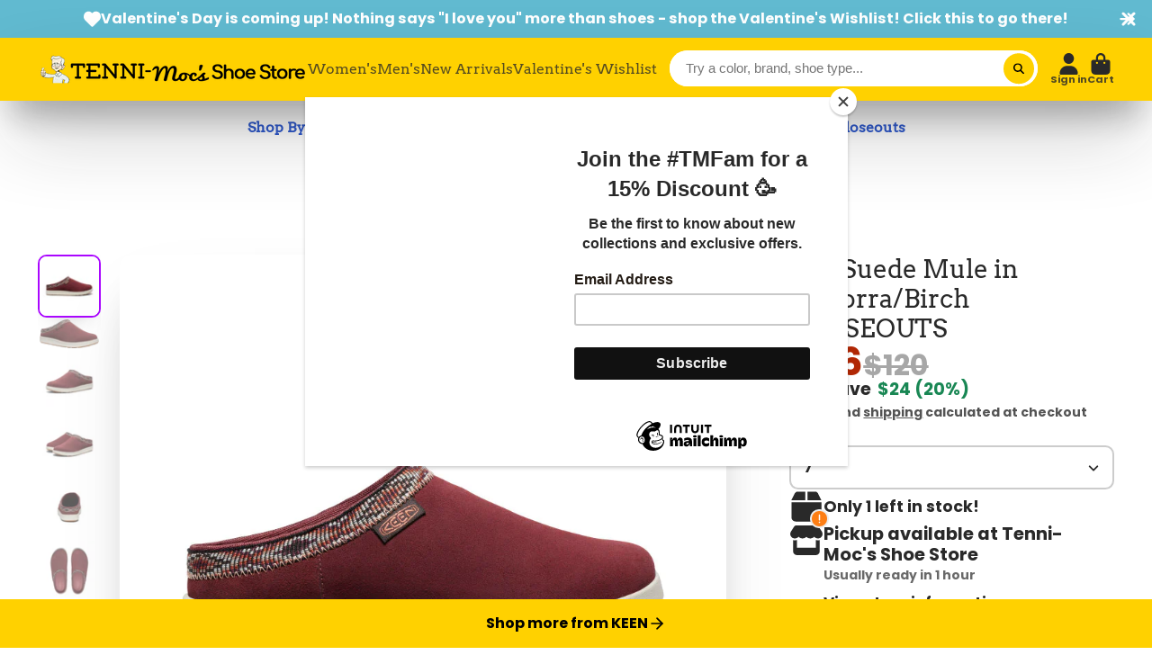

--- FILE ---
content_type: text/html; charset=utf-8
request_url: https://tenni-mocs.com/products/elle-suede-mule-in-andorra-birch
body_size: 66504
content:
<!doctype html>
<html class="no-js" lang="en">
  <head>
    <meta charset="utf-8">
    <meta http-equiv="X-UA-Compatible" content="IE=edge">
    <meta name="viewport" content="width=device-width,initial-scale=1">
    <meta name="theme-color" content="">
    <link rel="canonical" href="https://tenni-mocs.com/products/elle-suede-mule-in-andorra-birch">
    <link rel="preconnect" href="https://cdn.shopify.com" crossorigin><link rel="icon" type="image/png" href="//tenni-mocs.com/cdn/shop/files/now_like_fr_32x32.png?v=1663443836"><link rel="preconnect" href="https://fonts.shopifycdn.com" crossorigin><title>
      Elle Suede Mule in Andorra/Birch CLOSEOUTS
 &ndash; Tenni Moc&#39;s Shoe Store</title>

    
      <meta name="description" content="Take the Elle comfort and versatility you love and slide right into fall and beyond. Crafted in environmentally preferred suede from LWG-certified tanneries. STYLE NUMBER1027933 WEIGHT10.58oz / 300g FEATURES Higher-traction rubber outsole Recycled PET plastic Eco Anti-Odor for natural odor control Contoured Fit–Follows">
    

    

<meta property="og:site_name" content="Tenni Moc&#39;s Shoe Store">
<meta property="og:url" content="https://tenni-mocs.com/products/elle-suede-mule-in-andorra-birch">
<meta property="og:title" content="Elle Suede Mule in Andorra/Birch CLOSEOUTS">
<meta property="og:type" content="product">
<meta property="og:description" content="Take the Elle comfort and versatility you love and slide right into fall and beyond. Crafted in environmentally preferred suede from LWG-certified tanneries. STYLE NUMBER1027933 WEIGHT10.58oz / 300g FEATURES Higher-traction rubber outsole Recycled PET plastic Eco Anti-Odor for natural odor control Contoured Fit–Follows"><meta property="og:image" content="http://tenni-mocs.com/cdn/shop/files/71bfb42969c74000e39ea3d5afea0550842aa7bf.webp?v=1705605980">
  <meta property="og:image:secure_url" content="https://tenni-mocs.com/cdn/shop/files/71bfb42969c74000e39ea3d5afea0550842aa7bf.webp?v=1705605980">
  <meta property="og:image:width" content="884">
  <meta property="og:image:height" content="884"><meta property="og:price:amount" content="96.00">
  <meta property="og:price:currency" content="USD"><meta name="twitter:card" content="summary_large_image">
<meta name="twitter:title" content="Elle Suede Mule in Andorra/Birch CLOSEOUTS">
<meta name="twitter:description" content="Take the Elle comfort and versatility you love and slide right into fall and beyond. Crafted in environmentally preferred suede from LWG-certified tanneries. STYLE NUMBER1027933 WEIGHT10.58oz / 300g FEATURES Higher-traction rubber outsole Recycled PET plastic Eco Anti-Odor for natural odor control Contoured Fit–Follows">


    <script>window.performance && window.performance.mark && window.performance.mark('shopify.content_for_header.start');</script><meta name="google-site-verification" content="s1BtYGw8PifZKqceUWWvBF0hxY8AKyK3f_Zd42L6o28">
<meta name="google-site-verification" content="s1BtYGw8PifZKqceUWWvBF0hxY8AKyK3f_Zd42L6o28">
<meta name="google-site-verification" content="_BIlkL_GjX84lpcK5MXrBBNw4DESzSguPaiEkilaPsA">
<meta id="shopify-digital-wallet" name="shopify-digital-wallet" content="/8860893242/digital_wallets/dialog">
<meta name="shopify-checkout-api-token" content="5f15fb6b924ba6a353b5ac0d0eb9d414">
<meta id="in-context-paypal-metadata" data-shop-id="8860893242" data-venmo-supported="false" data-environment="production" data-locale="en_US" data-paypal-v4="true" data-currency="USD">
<link rel="alternate" type="application/json+oembed" href="https://tenni-mocs.com/products/elle-suede-mule-in-andorra-birch.oembed">
<script async="async" src="/checkouts/internal/preloads.js?locale=en-US"></script>
<link rel="preconnect" href="https://shop.app" crossorigin="anonymous">
<script async="async" src="https://shop.app/checkouts/internal/preloads.js?locale=en-US&shop_id=8860893242" crossorigin="anonymous"></script>
<script id="apple-pay-shop-capabilities" type="application/json">{"shopId":8860893242,"countryCode":"US","currencyCode":"USD","merchantCapabilities":["supports3DS"],"merchantId":"gid:\/\/shopify\/Shop\/8860893242","merchantName":"Tenni Moc's Shoe Store","requiredBillingContactFields":["postalAddress","email","phone"],"requiredShippingContactFields":["postalAddress","email","phone"],"shippingType":"shipping","supportedNetworks":["visa","masterCard","amex","discover","elo","jcb"],"total":{"type":"pending","label":"Tenni Moc's Shoe Store","amount":"1.00"},"shopifyPaymentsEnabled":true,"supportsSubscriptions":true}</script>
<script id="shopify-features" type="application/json">{"accessToken":"5f15fb6b924ba6a353b5ac0d0eb9d414","betas":["rich-media-storefront-analytics"],"domain":"tenni-mocs.com","predictiveSearch":true,"shopId":8860893242,"locale":"en"}</script>
<script>var Shopify = Shopify || {};
Shopify.shop = "tenni-mocs-shoe-store.myshopify.com";
Shopify.locale = "en";
Shopify.currency = {"active":"USD","rate":"1.0"};
Shopify.country = "US";
Shopify.theme = {"name":"ShowTime","id":124476325936,"schema_name":"ShowTime","schema_version":"7.5.0","theme_store_id":687,"role":"main"};
Shopify.theme.handle = "null";
Shopify.theme.style = {"id":null,"handle":null};
Shopify.cdnHost = "tenni-mocs.com/cdn";
Shopify.routes = Shopify.routes || {};
Shopify.routes.root = "/";</script>
<script type="module">!function(o){(o.Shopify=o.Shopify||{}).modules=!0}(window);</script>
<script>!function(o){function n(){var o=[];function n(){o.push(Array.prototype.slice.apply(arguments))}return n.q=o,n}var t=o.Shopify=o.Shopify||{};t.loadFeatures=n(),t.autoloadFeatures=n()}(window);</script>
<script>
  window.ShopifyPay = window.ShopifyPay || {};
  window.ShopifyPay.apiHost = "shop.app\/pay";
  window.ShopifyPay.redirectState = null;
</script>
<script id="shop-js-analytics" type="application/json">{"pageType":"product"}</script>
<script defer="defer" async type="module" src="//tenni-mocs.com/cdn/shopifycloud/shop-js/modules/v2/client.init-shop-cart-sync_WVOgQShq.en.esm.js"></script>
<script defer="defer" async type="module" src="//tenni-mocs.com/cdn/shopifycloud/shop-js/modules/v2/chunk.common_C_13GLB1.esm.js"></script>
<script defer="defer" async type="module" src="//tenni-mocs.com/cdn/shopifycloud/shop-js/modules/v2/chunk.modal_CLfMGd0m.esm.js"></script>
<script type="module">
  await import("//tenni-mocs.com/cdn/shopifycloud/shop-js/modules/v2/client.init-shop-cart-sync_WVOgQShq.en.esm.js");
await import("//tenni-mocs.com/cdn/shopifycloud/shop-js/modules/v2/chunk.common_C_13GLB1.esm.js");
await import("//tenni-mocs.com/cdn/shopifycloud/shop-js/modules/v2/chunk.modal_CLfMGd0m.esm.js");

  window.Shopify.SignInWithShop?.initShopCartSync?.({"fedCMEnabled":true,"windoidEnabled":true});

</script>
<script defer="defer" async type="module" src="//tenni-mocs.com/cdn/shopifycloud/shop-js/modules/v2/client.payment-terms_BWmiNN46.en.esm.js"></script>
<script defer="defer" async type="module" src="//tenni-mocs.com/cdn/shopifycloud/shop-js/modules/v2/chunk.common_C_13GLB1.esm.js"></script>
<script defer="defer" async type="module" src="//tenni-mocs.com/cdn/shopifycloud/shop-js/modules/v2/chunk.modal_CLfMGd0m.esm.js"></script>
<script type="module">
  await import("//tenni-mocs.com/cdn/shopifycloud/shop-js/modules/v2/client.payment-terms_BWmiNN46.en.esm.js");
await import("//tenni-mocs.com/cdn/shopifycloud/shop-js/modules/v2/chunk.common_C_13GLB1.esm.js");
await import("//tenni-mocs.com/cdn/shopifycloud/shop-js/modules/v2/chunk.modal_CLfMGd0m.esm.js");

  
</script>
<script>
  window.Shopify = window.Shopify || {};
  if (!window.Shopify.featureAssets) window.Shopify.featureAssets = {};
  window.Shopify.featureAssets['shop-js'] = {"shop-cart-sync":["modules/v2/client.shop-cart-sync_DuR37GeY.en.esm.js","modules/v2/chunk.common_C_13GLB1.esm.js","modules/v2/chunk.modal_CLfMGd0m.esm.js"],"init-fed-cm":["modules/v2/client.init-fed-cm_BucUoe6W.en.esm.js","modules/v2/chunk.common_C_13GLB1.esm.js","modules/v2/chunk.modal_CLfMGd0m.esm.js"],"shop-toast-manager":["modules/v2/client.shop-toast-manager_B0JfrpKj.en.esm.js","modules/v2/chunk.common_C_13GLB1.esm.js","modules/v2/chunk.modal_CLfMGd0m.esm.js"],"init-shop-cart-sync":["modules/v2/client.init-shop-cart-sync_WVOgQShq.en.esm.js","modules/v2/chunk.common_C_13GLB1.esm.js","modules/v2/chunk.modal_CLfMGd0m.esm.js"],"shop-button":["modules/v2/client.shop-button_B_U3bv27.en.esm.js","modules/v2/chunk.common_C_13GLB1.esm.js","modules/v2/chunk.modal_CLfMGd0m.esm.js"],"init-windoid":["modules/v2/client.init-windoid_DuP9q_di.en.esm.js","modules/v2/chunk.common_C_13GLB1.esm.js","modules/v2/chunk.modal_CLfMGd0m.esm.js"],"shop-cash-offers":["modules/v2/client.shop-cash-offers_BmULhtno.en.esm.js","modules/v2/chunk.common_C_13GLB1.esm.js","modules/v2/chunk.modal_CLfMGd0m.esm.js"],"pay-button":["modules/v2/client.pay-button_CrPSEbOK.en.esm.js","modules/v2/chunk.common_C_13GLB1.esm.js","modules/v2/chunk.modal_CLfMGd0m.esm.js"],"init-customer-accounts":["modules/v2/client.init-customer-accounts_jNk9cPYQ.en.esm.js","modules/v2/client.shop-login-button_DJ5ldayH.en.esm.js","modules/v2/chunk.common_C_13GLB1.esm.js","modules/v2/chunk.modal_CLfMGd0m.esm.js"],"avatar":["modules/v2/client.avatar_BTnouDA3.en.esm.js"],"checkout-modal":["modules/v2/client.checkout-modal_pBPyh9w8.en.esm.js","modules/v2/chunk.common_C_13GLB1.esm.js","modules/v2/chunk.modal_CLfMGd0m.esm.js"],"init-shop-for-new-customer-accounts":["modules/v2/client.init-shop-for-new-customer-accounts_BUoCy7a5.en.esm.js","modules/v2/client.shop-login-button_DJ5ldayH.en.esm.js","modules/v2/chunk.common_C_13GLB1.esm.js","modules/v2/chunk.modal_CLfMGd0m.esm.js"],"init-customer-accounts-sign-up":["modules/v2/client.init-customer-accounts-sign-up_CnczCz9H.en.esm.js","modules/v2/client.shop-login-button_DJ5ldayH.en.esm.js","modules/v2/chunk.common_C_13GLB1.esm.js","modules/v2/chunk.modal_CLfMGd0m.esm.js"],"init-shop-email-lookup-coordinator":["modules/v2/client.init-shop-email-lookup-coordinator_CzjY5t9o.en.esm.js","modules/v2/chunk.common_C_13GLB1.esm.js","modules/v2/chunk.modal_CLfMGd0m.esm.js"],"shop-follow-button":["modules/v2/client.shop-follow-button_CsYC63q7.en.esm.js","modules/v2/chunk.common_C_13GLB1.esm.js","modules/v2/chunk.modal_CLfMGd0m.esm.js"],"shop-login-button":["modules/v2/client.shop-login-button_DJ5ldayH.en.esm.js","modules/v2/chunk.common_C_13GLB1.esm.js","modules/v2/chunk.modal_CLfMGd0m.esm.js"],"shop-login":["modules/v2/client.shop-login_B9ccPdmx.en.esm.js","modules/v2/chunk.common_C_13GLB1.esm.js","modules/v2/chunk.modal_CLfMGd0m.esm.js"],"lead-capture":["modules/v2/client.lead-capture_D0K_KgYb.en.esm.js","modules/v2/chunk.common_C_13GLB1.esm.js","modules/v2/chunk.modal_CLfMGd0m.esm.js"],"payment-terms":["modules/v2/client.payment-terms_BWmiNN46.en.esm.js","modules/v2/chunk.common_C_13GLB1.esm.js","modules/v2/chunk.modal_CLfMGd0m.esm.js"]};
</script>
<script>(function() {
  var isLoaded = false;
  function asyncLoad() {
    if (isLoaded) return;
    isLoaded = true;
    var urls = ["https:\/\/chimpstatic.com\/mcjs-connected\/js\/users\/bd875279a1bff0b6b4888df62\/5a31a0b2830d17f450f60837b.js?shop=tenni-mocs-shoe-store.myshopify.com","\/\/www.powr.io\/powr.js?powr-token=tenni-mocs-shoe-store.myshopify.com\u0026external-type=shopify\u0026shop=tenni-mocs-shoe-store.myshopify.com","https:\/\/appointment-booking-client.acerill.com\/v3\/js\/appointment-booking-client.js?shop=tenni-mocs-shoe-store.myshopify.com","https:\/\/cdn.shopify.com\/s\/files\/1\/0088\/6089\/3242\/t\/15\/assets\/globostores_init.js?shop=tenni-mocs-shoe-store.myshopify.com"];
    for (var i = 0; i < urls.length; i++) {
      var s = document.createElement('script');
      s.type = 'text/javascript';
      s.async = true;
      s.src = urls[i];
      var x = document.getElementsByTagName('script')[0];
      x.parentNode.insertBefore(s, x);
    }
  };
  if(window.attachEvent) {
    window.attachEvent('onload', asyncLoad);
  } else {
    window.addEventListener('load', asyncLoad, false);
  }
})();</script>
<script id="__st">var __st={"a":8860893242,"offset":-28800,"reqid":"05eab115-4a8e-4252-89d2-e106d983d1a6-1769704851","pageurl":"tenni-mocs.com\/products\/elle-suede-mule-in-andorra-birch","u":"7e151b3a617e","p":"product","rtyp":"product","rid":7278574436400};</script>
<script>window.ShopifyPaypalV4VisibilityTracking = true;</script>
<script id="captcha-bootstrap">!function(){'use strict';const t='contact',e='account',n='new_comment',o=[[t,t],['blogs',n],['comments',n],[t,'customer']],c=[[e,'customer_login'],[e,'guest_login'],[e,'recover_customer_password'],[e,'create_customer']],r=t=>t.map((([t,e])=>`form[action*='/${t}']:not([data-nocaptcha='true']) input[name='form_type'][value='${e}']`)).join(','),a=t=>()=>t?[...document.querySelectorAll(t)].map((t=>t.form)):[];function s(){const t=[...o],e=r(t);return a(e)}const i='password',u='form_key',d=['recaptcha-v3-token','g-recaptcha-response','h-captcha-response',i],f=()=>{try{return window.sessionStorage}catch{return}},m='__shopify_v',_=t=>t.elements[u];function p(t,e,n=!1){try{const o=window.sessionStorage,c=JSON.parse(o.getItem(e)),{data:r}=function(t){const{data:e,action:n}=t;return t[m]||n?{data:e,action:n}:{data:t,action:n}}(c);for(const[e,n]of Object.entries(r))t.elements[e]&&(t.elements[e].value=n);n&&o.removeItem(e)}catch(o){console.error('form repopulation failed',{error:o})}}const l='form_type',E='cptcha';function T(t){t.dataset[E]=!0}const w=window,h=w.document,L='Shopify',v='ce_forms',y='captcha';let A=!1;((t,e)=>{const n=(g='f06e6c50-85a8-45c8-87d0-21a2b65856fe',I='https://cdn.shopify.com/shopifycloud/storefront-forms-hcaptcha/ce_storefront_forms_captcha_hcaptcha.v1.5.2.iife.js',D={infoText:'Protected by hCaptcha',privacyText:'Privacy',termsText:'Terms'},(t,e,n)=>{const o=w[L][v],c=o.bindForm;if(c)return c(t,g,e,D).then(n);var r;o.q.push([[t,g,e,D],n]),r=I,A||(h.body.append(Object.assign(h.createElement('script'),{id:'captcha-provider',async:!0,src:r})),A=!0)});var g,I,D;w[L]=w[L]||{},w[L][v]=w[L][v]||{},w[L][v].q=[],w[L][y]=w[L][y]||{},w[L][y].protect=function(t,e){n(t,void 0,e),T(t)},Object.freeze(w[L][y]),function(t,e,n,w,h,L){const[v,y,A,g]=function(t,e,n){const i=e?o:[],u=t?c:[],d=[...i,...u],f=r(d),m=r(i),_=r(d.filter((([t,e])=>n.includes(e))));return[a(f),a(m),a(_),s()]}(w,h,L),I=t=>{const e=t.target;return e instanceof HTMLFormElement?e:e&&e.form},D=t=>v().includes(t);t.addEventListener('submit',(t=>{const e=I(t);if(!e)return;const n=D(e)&&!e.dataset.hcaptchaBound&&!e.dataset.recaptchaBound,o=_(e),c=g().includes(e)&&(!o||!o.value);(n||c)&&t.preventDefault(),c&&!n&&(function(t){try{if(!f())return;!function(t){const e=f();if(!e)return;const n=_(t);if(!n)return;const o=n.value;o&&e.removeItem(o)}(t);const e=Array.from(Array(32),(()=>Math.random().toString(36)[2])).join('');!function(t,e){_(t)||t.append(Object.assign(document.createElement('input'),{type:'hidden',name:u})),t.elements[u].value=e}(t,e),function(t,e){const n=f();if(!n)return;const o=[...t.querySelectorAll(`input[type='${i}']`)].map((({name:t})=>t)),c=[...d,...o],r={};for(const[a,s]of new FormData(t).entries())c.includes(a)||(r[a]=s);n.setItem(e,JSON.stringify({[m]:1,action:t.action,data:r}))}(t,e)}catch(e){console.error('failed to persist form',e)}}(e),e.submit())}));const S=(t,e)=>{t&&!t.dataset[E]&&(n(t,e.some((e=>e===t))),T(t))};for(const o of['focusin','change'])t.addEventListener(o,(t=>{const e=I(t);D(e)&&S(e,y())}));const B=e.get('form_key'),M=e.get(l),P=B&&M;t.addEventListener('DOMContentLoaded',(()=>{const t=y();if(P)for(const e of t)e.elements[l].value===M&&p(e,B);[...new Set([...A(),...v().filter((t=>'true'===t.dataset.shopifyCaptcha))])].forEach((e=>S(e,t)))}))}(h,new URLSearchParams(w.location.search),n,t,e,['guest_login'])})(!0,!0)}();</script>
<script integrity="sha256-4kQ18oKyAcykRKYeNunJcIwy7WH5gtpwJnB7kiuLZ1E=" data-source-attribution="shopify.loadfeatures" defer="defer" src="//tenni-mocs.com/cdn/shopifycloud/storefront/assets/storefront/load_feature-a0a9edcb.js" crossorigin="anonymous"></script>
<script crossorigin="anonymous" defer="defer" src="//tenni-mocs.com/cdn/shopifycloud/storefront/assets/shopify_pay/storefront-65b4c6d7.js?v=20250812"></script>
<script data-source-attribution="shopify.dynamic_checkout.dynamic.init">var Shopify=Shopify||{};Shopify.PaymentButton=Shopify.PaymentButton||{isStorefrontPortableWallets:!0,init:function(){window.Shopify.PaymentButton.init=function(){};var t=document.createElement("script");t.src="https://tenni-mocs.com/cdn/shopifycloud/portable-wallets/latest/portable-wallets.en.js",t.type="module",document.head.appendChild(t)}};
</script>
<script data-source-attribution="shopify.dynamic_checkout.buyer_consent">
  function portableWalletsHideBuyerConsent(e){var t=document.getElementById("shopify-buyer-consent"),n=document.getElementById("shopify-subscription-policy-button");t&&n&&(t.classList.add("hidden"),t.setAttribute("aria-hidden","true"),n.removeEventListener("click",e))}function portableWalletsShowBuyerConsent(e){var t=document.getElementById("shopify-buyer-consent"),n=document.getElementById("shopify-subscription-policy-button");t&&n&&(t.classList.remove("hidden"),t.removeAttribute("aria-hidden"),n.addEventListener("click",e))}window.Shopify?.PaymentButton&&(window.Shopify.PaymentButton.hideBuyerConsent=portableWalletsHideBuyerConsent,window.Shopify.PaymentButton.showBuyerConsent=portableWalletsShowBuyerConsent);
</script>
<script>
  function portableWalletsCleanup(e){e&&e.src&&console.error("Failed to load portable wallets script "+e.src);var t=document.querySelectorAll("shopify-accelerated-checkout .shopify-payment-button__skeleton, shopify-accelerated-checkout-cart .wallet-cart-button__skeleton"),e=document.getElementById("shopify-buyer-consent");for(let e=0;e<t.length;e++)t[e].remove();e&&e.remove()}function portableWalletsNotLoadedAsModule(e){e instanceof ErrorEvent&&"string"==typeof e.message&&e.message.includes("import.meta")&&"string"==typeof e.filename&&e.filename.includes("portable-wallets")&&(window.removeEventListener("error",portableWalletsNotLoadedAsModule),window.Shopify.PaymentButton.failedToLoad=e,"loading"===document.readyState?document.addEventListener("DOMContentLoaded",window.Shopify.PaymentButton.init):window.Shopify.PaymentButton.init())}window.addEventListener("error",portableWalletsNotLoadedAsModule);
</script>

<script type="module" src="https://tenni-mocs.com/cdn/shopifycloud/portable-wallets/latest/portable-wallets.en.js" onError="portableWalletsCleanup(this)" crossorigin="anonymous"></script>
<script nomodule>
  document.addEventListener("DOMContentLoaded", portableWalletsCleanup);
</script>

<script id='scb4127' type='text/javascript' async='' src='https://tenni-mocs.com/cdn/shopifycloud/privacy-banner/storefront-banner.js'></script><link id="shopify-accelerated-checkout-styles" rel="stylesheet" media="screen" href="https://tenni-mocs.com/cdn/shopifycloud/portable-wallets/latest/accelerated-checkout-backwards-compat.css" crossorigin="anonymous">
<style id="shopify-accelerated-checkout-cart">
        #shopify-buyer-consent {
  margin-top: 1em;
  display: inline-block;
  width: 100%;
}

#shopify-buyer-consent.hidden {
  display: none;
}

#shopify-subscription-policy-button {
  background: none;
  border: none;
  padding: 0;
  text-decoration: underline;
  font-size: inherit;
  cursor: pointer;
}

#shopify-subscription-policy-button::before {
  box-shadow: none;
}

      </style>

<script>window.performance && window.performance.mark && window.performance.mark('shopify.content_for_header.end');</script>

    

<style data-shopify>
    @font-face {
  font-family: Poppins;
  font-weight: 700;
  font-style: normal;
  font-display: swap;
  src: url("//tenni-mocs.com/cdn/fonts/poppins/poppins_n7.56758dcf284489feb014a026f3727f2f20a54626.woff2") format("woff2"),
       url("//tenni-mocs.com/cdn/fonts/poppins/poppins_n7.f34f55d9b3d3205d2cd6f64955ff4b36f0cfd8da.woff") format("woff");
}

    @font-face {
  font-family: Poppins;
  font-weight: 700;
  font-style: normal;
  font-display: swap;
  src: url("//tenni-mocs.com/cdn/fonts/poppins/poppins_n7.56758dcf284489feb014a026f3727f2f20a54626.woff2") format("woff2"),
       url("//tenni-mocs.com/cdn/fonts/poppins/poppins_n7.f34f55d9b3d3205d2cd6f64955ff4b36f0cfd8da.woff") format("woff");
}

    @font-face {
  font-family: Poppins;
  font-weight: 700;
  font-style: italic;
  font-display: swap;
  src: url("//tenni-mocs.com/cdn/fonts/poppins/poppins_i7.42fd71da11e9d101e1e6c7932199f925f9eea42d.woff2") format("woff2"),
       url("//tenni-mocs.com/cdn/fonts/poppins/poppins_i7.ec8499dbd7616004e21155106d13837fff4cf556.woff") format("woff");
}

    @font-face {
  font-family: Poppins;
  font-weight: 700;
  font-style: italic;
  font-display: swap;
  src: url("//tenni-mocs.com/cdn/fonts/poppins/poppins_i7.42fd71da11e9d101e1e6c7932199f925f9eea42d.woff2") format("woff2"),
       url("//tenni-mocs.com/cdn/fonts/poppins/poppins_i7.ec8499dbd7616004e21155106d13837fff4cf556.woff") format("woff");
}

    @font-face {
  font-family: Arvo;
  font-weight: 400;
  font-style: normal;
  font-display: swap;
  src: url("//tenni-mocs.com/cdn/fonts/arvo/arvo_n4.cf5897c91bef7f76bce9d45a5025155aa004d2c7.woff2") format("woff2"),
       url("//tenni-mocs.com/cdn/fonts/arvo/arvo_n4.1700444de931e038b31bac25071cca458ea16547.woff") format("woff");
}


    :root {
    --font-body-family: Poppins, sans-serif;
    --font-body-style: normal;
    --font-body-weight: 700;
    --font-body-weight-bold: 700;

    --font-heading-family: Arvo, serif;
    --font-heading-style: normal;
    --font-heading-weight: 400;

    --font-scale: 1.0;

    
    --color-g-text: #292929;--color-g-text-alpha-80: rgba(28, 28, 28, 0.8);
    --color-g-text-alpha-70: rgba(28, 28, 28, 0.7);
    --color-g-text-alpha-50: rgba(28, 28, 28, 0.5);
    --color-g-text-alpha-60: rgba(28, 28, 28, 0.6);
    --color-g-text-alpha-40: rgba(28, 28, 28, 0.4);
    --color-g-text-alpha-30: rgba(28, 28, 28, 0.3);
    --color-g-text-alpha-20: rgba(28, 28, 28, 0.2);
    --color-g-text-alpha-10: rgba(28, 28, 28, 0.1);

    --color-g-bg: #ffffff;
    --color-g-bg-d5: #f2f2f2;
    --color-g-bg-d15: #e6e6e6;
    --color-g-bg-alpha-0: rgba(255, 255, 255, 0);
    --color-g-bg-alpha-70: rgba(255, 255, 255, 0.7);
    --color-g-bg-border: #cccccc;
    --color-g-fg: #ffffff;
    --color-g-fg-alpha-70: rgba(255, 255, 255, 0.7);
    --color-g-fg-alpha-50: rgba(255, 255, 255, 0.5);
    --color-g-fg-d10: #e6e6e6;
    --color-g-fg-d20: #cccccc;
    --color-g-accent: #aa06ff;
    --color-g-sale: #198754;
    --color-g-warning: #fd7e14;
    --color-g-success: #198754;
    --color-g-danger: #dc3545;
    --color-g-star-rating: #FFA41C;

    --color-g-button-text: #000000;
    --color-g-button-bg: #ffd100;
    --color-g-button-bg-hover: #e6bc00;
    --color-g-button-shadow-l1: rgba(102, 84, 0, 0.3);
    --color-g-button-shadow-l2: rgba(102, 84, 0, 0.15);
    --color-g-button-shadow-l3: #a38600;
    --color-g-button-bg-gradient: #ffdf4d;

    --color-g-button-buy-it-now-text: #000;
    --color-g-button-buy-it-now-bg: #feaa2c;
    --color-g-button-buy-it-now-bg-hover: #fea013;

    --color-g-product-badge-sale: #DC3545;
    --color-g-product-badge-sold-out: #7D959F;

    --border-radius-base: 1.125rem;
    --border-radius-inner: 0.7rem;
    --border-radius-sm: 0.25rem;
    --transition-base: 0.3s;

    --box-shadow-large: rgb(50 50 93 / 25%) 0px 50px 100px -20px, rgb(0 0 0 / 30%) 0px 30px 60px -30px;

    --container-width: 1800px;
    --container-spacer: min(3rem, 5vw);
    }
</style>
<link rel="preload" as="font" href="//tenni-mocs.com/cdn/fonts/poppins/poppins_n7.56758dcf284489feb014a026f3727f2f20a54626.woff2" type="font/woff2" crossorigin><link rel="preload" as="font" href="//tenni-mocs.com/cdn/fonts/arvo/arvo_n4.cf5897c91bef7f76bce9d45a5025155aa004d2c7.woff2" type="font/woff2" crossorigin><script>
      document.documentElement.className = document.documentElement.className.replace('no-js', 'js');
      if (Shopify.designMode) {
        document.documentElement.classList.add('shopify-design-mode');
      }
      function lazyImageOnLoad(img) {
        img.setAttribute('loaded', '');
      }
    </script>

  
  <link href="//tenni-mocs.com/cdn/shop/t/19/assets/core.css?v=77847261427131409671664406777" rel="stylesheet" type="text/css" media="all" />

  

  <!-- BEGIN app block: shopify://apps/judge-me-reviews/blocks/judgeme_core/61ccd3b1-a9f2-4160-9fe9-4fec8413e5d8 --><!-- Start of Judge.me Core -->






<link rel="dns-prefetch" href="https://cdnwidget.judge.me">
<link rel="dns-prefetch" href="https://cdn.judge.me">
<link rel="dns-prefetch" href="https://cdn1.judge.me">
<link rel="dns-prefetch" href="https://api.judge.me">

<script data-cfasync='false' class='jdgm-settings-script'>window.jdgmSettings={"pagination":5,"disable_web_reviews":false,"badge_no_review_text":"No reviews","badge_n_reviews_text":"{{ n }} review/reviews","hide_badge_preview_if_no_reviews":true,"badge_hide_text":false,"enforce_center_preview_badge":false,"widget_title":"Customer Reviews","widget_open_form_text":"Write a review","widget_close_form_text":"Cancel review","widget_refresh_page_text":"Refresh page","widget_summary_text":"Based on {{ number_of_reviews }} review/reviews","widget_no_review_text":"Be the first to write a review","widget_name_field_text":"Display name","widget_verified_name_field_text":"Verified Name (public)","widget_name_placeholder_text":"Display name","widget_required_field_error_text":"This field is required.","widget_email_field_text":"Email address","widget_verified_email_field_text":"Verified Email (private, can not be edited)","widget_email_placeholder_text":"Your email address","widget_email_field_error_text":"Please enter a valid email address.","widget_rating_field_text":"Rating","widget_review_title_field_text":"Review Title","widget_review_title_placeholder_text":"Give your review a title","widget_review_body_field_text":"Review content","widget_review_body_placeholder_text":"Start writing here...","widget_pictures_field_text":"Picture/Video (optional)","widget_submit_review_text":"Submit Review","widget_submit_verified_review_text":"Submit Verified Review","widget_submit_success_msg_with_auto_publish":"Thank you! Please refresh the page in a few moments to see your review. You can remove or edit your review by logging into \u003ca href='https://judge.me/login' target='_blank' rel='nofollow noopener'\u003eJudge.me\u003c/a\u003e","widget_submit_success_msg_no_auto_publish":"Thank you! Your review will be published as soon as it is approved by the shop admin. You can remove or edit your review by logging into \u003ca href='https://judge.me/login' target='_blank' rel='nofollow noopener'\u003eJudge.me\u003c/a\u003e","widget_show_default_reviews_out_of_total_text":"Showing {{ n_reviews_shown }} out of {{ n_reviews }} reviews.","widget_show_all_link_text":"Show all","widget_show_less_link_text":"Show less","widget_author_said_text":"{{ reviewer_name }} said:","widget_days_text":"{{ n }} days ago","widget_weeks_text":"{{ n }} week/weeks ago","widget_months_text":"{{ n }} month/months ago","widget_years_text":"{{ n }} year/years ago","widget_yesterday_text":"Yesterday","widget_today_text":"Today","widget_replied_text":"\u003e\u003e {{ shop_name }} replied:","widget_read_more_text":"Read more","widget_reviewer_name_as_initial":"","widget_rating_filter_color":"#fbcd0a","widget_rating_filter_see_all_text":"See all reviews","widget_sorting_most_recent_text":"Most Recent","widget_sorting_highest_rating_text":"Highest Rating","widget_sorting_lowest_rating_text":"Lowest Rating","widget_sorting_with_pictures_text":"Only Pictures","widget_sorting_most_helpful_text":"Most Helpful","widget_open_question_form_text":"Ask a question","widget_reviews_subtab_text":"Reviews","widget_questions_subtab_text":"Questions","widget_question_label_text":"Question","widget_answer_label_text":"Answer","widget_question_placeholder_text":"Write your question here","widget_submit_question_text":"Submit Question","widget_question_submit_success_text":"Thank you for your question! We will notify you once it gets answered.","verified_badge_text":"Verified","verified_badge_bg_color":"","verified_badge_text_color":"","verified_badge_placement":"left-of-reviewer-name","widget_review_max_height":"","widget_hide_border":false,"widget_social_share":false,"widget_thumb":false,"widget_review_location_show":false,"widget_location_format":"","all_reviews_include_out_of_store_products":true,"all_reviews_out_of_store_text":"(out of store)","all_reviews_pagination":100,"all_reviews_product_name_prefix_text":"about","enable_review_pictures":true,"enable_question_anwser":false,"widget_theme":"default","review_date_format":"mm/dd/yyyy","default_sort_method":"most-recent","widget_product_reviews_subtab_text":"Product Reviews","widget_shop_reviews_subtab_text":"Shop Reviews","widget_other_products_reviews_text":"Reviews for other products","widget_store_reviews_subtab_text":"Store reviews","widget_no_store_reviews_text":"This store hasn't received any reviews yet","widget_web_restriction_product_reviews_text":"This product hasn't received any reviews yet","widget_no_items_text":"No items found","widget_show_more_text":"Show more","widget_write_a_store_review_text":"Write a Store Review","widget_other_languages_heading":"Reviews in Other Languages","widget_translate_review_text":"Translate review to {{ language }}","widget_translating_review_text":"Translating...","widget_show_original_translation_text":"Show original ({{ language }})","widget_translate_review_failed_text":"Review couldn't be translated.","widget_translate_review_retry_text":"Retry","widget_translate_review_try_again_later_text":"Try again later","show_product_url_for_grouped_product":false,"widget_sorting_pictures_first_text":"Pictures First","show_pictures_on_all_rev_page_mobile":false,"show_pictures_on_all_rev_page_desktop":false,"floating_tab_hide_mobile_install_preference":false,"floating_tab_button_name":"★ Reviews","floating_tab_title":"Let customers speak for us","floating_tab_button_color":"","floating_tab_button_background_color":"","floating_tab_url":"","floating_tab_url_enabled":false,"floating_tab_tab_style":"text","all_reviews_text_badge_text":"Customers rate us {{ shop.metafields.judgeme.all_reviews_rating | round: 1 }}/5 based on {{ shop.metafields.judgeme.all_reviews_count }} reviews.","all_reviews_text_badge_text_branded_style":"{{ shop.metafields.judgeme.all_reviews_rating | round: 1 }} out of 5 stars based on {{ shop.metafields.judgeme.all_reviews_count }} reviews","is_all_reviews_text_badge_a_link":false,"show_stars_for_all_reviews_text_badge":false,"all_reviews_text_badge_url":"","all_reviews_text_style":"branded","all_reviews_text_color_style":"judgeme_brand_color","all_reviews_text_color":"#108474","all_reviews_text_show_jm_brand":false,"featured_carousel_show_header":true,"featured_carousel_title":"Let customers speak for us","testimonials_carousel_title":"Customers are saying","videos_carousel_title":"Real customer stories","cards_carousel_title":"Customers are saying","featured_carousel_count_text":"from {{ n }} reviews","featured_carousel_add_link_to_all_reviews_page":false,"featured_carousel_url":"","featured_carousel_show_images":true,"featured_carousel_autoslide_interval":5,"featured_carousel_arrows_on_the_sides":false,"featured_carousel_height":250,"featured_carousel_width":80,"featured_carousel_image_size":0,"featured_carousel_image_height":250,"featured_carousel_arrow_color":"#eeeeee","verified_count_badge_style":"branded","verified_count_badge_orientation":"horizontal","verified_count_badge_color_style":"judgeme_brand_color","verified_count_badge_color":"#108474","is_verified_count_badge_a_link":false,"verified_count_badge_url":"","verified_count_badge_show_jm_brand":true,"widget_rating_preset_default":5,"widget_first_sub_tab":"product-reviews","widget_show_histogram":true,"widget_histogram_use_custom_color":false,"widget_pagination_use_custom_color":false,"widget_star_use_custom_color":false,"widget_verified_badge_use_custom_color":false,"widget_write_review_use_custom_color":false,"picture_reminder_submit_button":"Upload Pictures","enable_review_videos":false,"mute_video_by_default":false,"widget_sorting_videos_first_text":"Videos First","widget_review_pending_text":"Pending","featured_carousel_items_for_large_screen":3,"social_share_options_order":"Facebook,Twitter","remove_microdata_snippet":true,"disable_json_ld":false,"enable_json_ld_products":false,"preview_badge_show_question_text":false,"preview_badge_no_question_text":"No questions","preview_badge_n_question_text":"{{ number_of_questions }} question/questions","qa_badge_show_icon":false,"qa_badge_position":"same-row","remove_judgeme_branding":true,"widget_add_search_bar":false,"widget_search_bar_placeholder":"Search","widget_sorting_verified_only_text":"Verified only","featured_carousel_theme":"default","featured_carousel_show_rating":true,"featured_carousel_show_title":true,"featured_carousel_show_body":true,"featured_carousel_show_date":false,"featured_carousel_show_reviewer":true,"featured_carousel_show_product":false,"featured_carousel_header_background_color":"#108474","featured_carousel_header_text_color":"#ffffff","featured_carousel_name_product_separator":"reviewed","featured_carousel_full_star_background":"#108474","featured_carousel_empty_star_background":"#dadada","featured_carousel_vertical_theme_background":"#f9fafb","featured_carousel_verified_badge_enable":true,"featured_carousel_verified_badge_color":"#108474","featured_carousel_border_style":"round","featured_carousel_review_line_length_limit":3,"featured_carousel_more_reviews_button_text":"Read more reviews","featured_carousel_view_product_button_text":"View product","all_reviews_page_load_reviews_on":"scroll","all_reviews_page_load_more_text":"Load More Reviews","disable_fb_tab_reviews":false,"enable_ajax_cdn_cache":false,"widget_advanced_speed_features":5,"widget_public_name_text":"displayed publicly like","default_reviewer_name":"John Smith","default_reviewer_name_has_non_latin":true,"widget_reviewer_anonymous":"Anonymous","medals_widget_title":"Judge.me Review Medals","medals_widget_background_color":"#f9fafb","medals_widget_position":"footer_all_pages","medals_widget_border_color":"#f9fafb","medals_widget_verified_text_position":"left","medals_widget_use_monochromatic_version":false,"medals_widget_elements_color":"#108474","show_reviewer_avatar":true,"widget_invalid_yt_video_url_error_text":"Not a YouTube video URL","widget_max_length_field_error_text":"Please enter no more than {0} characters.","widget_show_country_flag":false,"widget_show_collected_via_shop_app":true,"widget_verified_by_shop_badge_style":"light","widget_verified_by_shop_text":"Verified by Shop","widget_show_photo_gallery":false,"widget_load_with_code_splitting":true,"widget_ugc_install_preference":false,"widget_ugc_title":"Made by us, Shared by you","widget_ugc_subtitle":"Tag us to see your picture featured in our page","widget_ugc_arrows_color":"#ffffff","widget_ugc_primary_button_text":"Buy Now","widget_ugc_primary_button_background_color":"#108474","widget_ugc_primary_button_text_color":"#ffffff","widget_ugc_primary_button_border_width":"0","widget_ugc_primary_button_border_style":"none","widget_ugc_primary_button_border_color":"#108474","widget_ugc_primary_button_border_radius":"25","widget_ugc_secondary_button_text":"Load More","widget_ugc_secondary_button_background_color":"#ffffff","widget_ugc_secondary_button_text_color":"#108474","widget_ugc_secondary_button_border_width":"2","widget_ugc_secondary_button_border_style":"solid","widget_ugc_secondary_button_border_color":"#108474","widget_ugc_secondary_button_border_radius":"25","widget_ugc_reviews_button_text":"View Reviews","widget_ugc_reviews_button_background_color":"#ffffff","widget_ugc_reviews_button_text_color":"#108474","widget_ugc_reviews_button_border_width":"2","widget_ugc_reviews_button_border_style":"solid","widget_ugc_reviews_button_border_color":"#108474","widget_ugc_reviews_button_border_radius":"25","widget_ugc_reviews_button_link_to":"judgeme-reviews-page","widget_ugc_show_post_date":true,"widget_ugc_max_width":"800","widget_rating_metafield_value_type":true,"widget_primary_color":"#E1D20B","widget_enable_secondary_color":false,"widget_secondary_color":"#edf5f5","widget_summary_average_rating_text":"{{ average_rating }} out of 5","widget_media_grid_title":"Customer photos \u0026 videos","widget_media_grid_see_more_text":"See more","widget_round_style":false,"widget_show_product_medals":true,"widget_verified_by_judgeme_text":"Verified by Judge.me","widget_show_store_medals":true,"widget_verified_by_judgeme_text_in_store_medals":"Verified by Judge.me","widget_media_field_exceed_quantity_message":"Sorry, we can only accept {{ max_media }} for one review.","widget_media_field_exceed_limit_message":"{{ file_name }} is too large, please select a {{ media_type }} less than {{ size_limit }}MB.","widget_review_submitted_text":"Review Submitted!","widget_question_submitted_text":"Question Submitted!","widget_close_form_text_question":"Cancel","widget_write_your_answer_here_text":"Write your answer here","widget_enabled_branded_link":true,"widget_show_collected_by_judgeme":false,"widget_reviewer_name_color":"","widget_write_review_text_color":"","widget_write_review_bg_color":"","widget_collected_by_judgeme_text":"collected by Judge.me","widget_pagination_type":"standard","widget_load_more_text":"Load More","widget_load_more_color":"#108474","widget_full_review_text":"Full Review","widget_read_more_reviews_text":"Read More Reviews","widget_read_questions_text":"Read Questions","widget_questions_and_answers_text":"Questions \u0026 Answers","widget_verified_by_text":"Verified by","widget_verified_text":"Verified","widget_number_of_reviews_text":"{{ number_of_reviews }} reviews","widget_back_button_text":"Back","widget_next_button_text":"Next","widget_custom_forms_filter_button":"Filters","custom_forms_style":"horizontal","widget_show_review_information":false,"how_reviews_are_collected":"How reviews are collected?","widget_show_review_keywords":false,"widget_gdpr_statement":"How we use your data: We'll only contact you about the review you left, and only if necessary. By submitting your review, you agree to Judge.me's \u003ca href='https://judge.me/terms' target='_blank' rel='nofollow noopener'\u003eterms\u003c/a\u003e, \u003ca href='https://judge.me/privacy' target='_blank' rel='nofollow noopener'\u003eprivacy\u003c/a\u003e and \u003ca href='https://judge.me/content-policy' target='_blank' rel='nofollow noopener'\u003econtent\u003c/a\u003e policies.","widget_multilingual_sorting_enabled":false,"widget_translate_review_content_enabled":false,"widget_translate_review_content_method":"manual","popup_widget_review_selection":"automatically_with_pictures","popup_widget_round_border_style":true,"popup_widget_show_title":true,"popup_widget_show_body":true,"popup_widget_show_reviewer":false,"popup_widget_show_product":true,"popup_widget_show_pictures":true,"popup_widget_use_review_picture":true,"popup_widget_show_on_home_page":true,"popup_widget_show_on_product_page":true,"popup_widget_show_on_collection_page":true,"popup_widget_show_on_cart_page":true,"popup_widget_position":"bottom_left","popup_widget_first_review_delay":5,"popup_widget_duration":5,"popup_widget_interval":5,"popup_widget_review_count":5,"popup_widget_hide_on_mobile":true,"review_snippet_widget_round_border_style":true,"review_snippet_widget_card_color":"#FFFFFF","review_snippet_widget_slider_arrows_background_color":"#FFFFFF","review_snippet_widget_slider_arrows_color":"#000000","review_snippet_widget_star_color":"#108474","show_product_variant":false,"all_reviews_product_variant_label_text":"Variant: ","widget_show_verified_branding":true,"widget_ai_summary_title":"Customers say","widget_ai_summary_disclaimer":"AI-powered review summary based on recent customer reviews","widget_show_ai_summary":false,"widget_show_ai_summary_bg":false,"widget_show_review_title_input":false,"redirect_reviewers_invited_via_email":"external_form","request_store_review_after_product_review":false,"request_review_other_products_in_order":false,"review_form_color_scheme":"default","review_form_corner_style":"square","review_form_star_color":{},"review_form_text_color":"#333333","review_form_background_color":"#ffffff","review_form_field_background_color":"#fafafa","review_form_button_color":{},"review_form_button_text_color":"#ffffff","review_form_modal_overlay_color":"#000000","review_content_screen_title_text":"How would you rate this product?","review_content_introduction_text":"We would love it if you would share a bit about your experience.","store_review_form_title_text":"How would you rate this store?","store_review_form_introduction_text":"We would love it if you would share a bit about your experience.","show_review_guidance_text":true,"one_star_review_guidance_text":"Poor","five_star_review_guidance_text":"Great","customer_information_screen_title_text":"About you","customer_information_introduction_text":"Please tell us more about you.","custom_questions_screen_title_text":"Your experience in more detail","custom_questions_introduction_text":"Here are a few questions to help us understand more about your experience.","review_submitted_screen_title_text":"Thanks for your review!","review_submitted_screen_thank_you_text":"We are processing it and it will appear on the store soon.","review_submitted_screen_email_verification_text":"Please confirm your email by clicking the link we just sent you. This helps us keep reviews authentic.","review_submitted_request_store_review_text":"Would you like to share your experience of shopping with us?","review_submitted_review_other_products_text":"Would you like to review these products?","store_review_screen_title_text":"Would you like to share your experience of shopping with us?","store_review_introduction_text":"We value your feedback and use it to improve. Please share any thoughts or suggestions you have.","reviewer_media_screen_title_picture_text":"Share a picture","reviewer_media_introduction_picture_text":"Upload a photo to support your review.","reviewer_media_screen_title_video_text":"Share a video","reviewer_media_introduction_video_text":"Upload a video to support your review.","reviewer_media_screen_title_picture_or_video_text":"Share a picture or video","reviewer_media_introduction_picture_or_video_text":"Upload a photo or video to support your review.","reviewer_media_youtube_url_text":"Paste your Youtube URL here","advanced_settings_next_step_button_text":"Next","advanced_settings_close_review_button_text":"Close","modal_write_review_flow":true,"write_review_flow_required_text":"Required","write_review_flow_privacy_message_text":"We respect your privacy.","write_review_flow_anonymous_text":"Post review as anonymous","write_review_flow_visibility_text":"This won't be visible to other customers.","write_review_flow_multiple_selection_help_text":"Select as many as you like","write_review_flow_single_selection_help_text":"Select one option","write_review_flow_required_field_error_text":"This field is required","write_review_flow_invalid_email_error_text":"Please enter a valid email address","write_review_flow_max_length_error_text":"Max. {{ max_length }} characters.","write_review_flow_media_upload_text":"\u003cb\u003eClick to upload\u003c/b\u003e or drag and drop","write_review_flow_gdpr_statement":"We'll only contact you about your review if necessary. By submitting your review, you agree to our \u003ca href='https://judge.me/terms' target='_blank' rel='nofollow noopener'\u003eterms and conditions\u003c/a\u003e and \u003ca href='https://judge.me/privacy' target='_blank' rel='nofollow noopener'\u003eprivacy policy\u003c/a\u003e.","rating_only_reviews_enabled":false,"show_negative_reviews_help_screen":false,"new_review_flow_help_screen_rating_threshold":3,"negative_review_resolution_screen_title_text":"Tell us more","negative_review_resolution_text":"Your experience matters to us. If there were issues with your purchase, we're here to help. Feel free to reach out to us, we'd love the opportunity to make things right.","negative_review_resolution_button_text":"Contact us","negative_review_resolution_proceed_with_review_text":"Leave a review","negative_review_resolution_subject":"Issue with purchase from {{ shop_name }}.{{ order_name }}","preview_badge_collection_page_install_status":false,"widget_review_custom_css":"","preview_badge_custom_css":"","preview_badge_stars_count":"5-stars","featured_carousel_custom_css":"","floating_tab_custom_css":"","all_reviews_widget_custom_css":"","medals_widget_custom_css":"","verified_badge_custom_css":"","all_reviews_text_custom_css":"","transparency_badges_collected_via_store_invite":false,"transparency_badges_from_another_provider":false,"transparency_badges_collected_from_store_visitor":false,"transparency_badges_collected_by_verified_review_provider":false,"transparency_badges_earned_reward":false,"transparency_badges_collected_via_store_invite_text":"Review collected via store invitation","transparency_badges_from_another_provider_text":"Review collected from another provider","transparency_badges_collected_from_store_visitor_text":"Review collected from a store visitor","transparency_badges_written_in_google_text":"Review written in Google","transparency_badges_written_in_etsy_text":"Review written in Etsy","transparency_badges_written_in_shop_app_text":"Review written in Shop App","transparency_badges_earned_reward_text":"Review earned a reward for future purchase","product_review_widget_per_page":10,"widget_store_review_label_text":"Review about the store","checkout_comment_extension_title_on_product_page":"Customer Comments","checkout_comment_extension_num_latest_comment_show":5,"checkout_comment_extension_format":"name_and_timestamp","checkout_comment_customer_name":"last_initial","checkout_comment_comment_notification":true,"preview_badge_collection_page_install_preference":false,"preview_badge_home_page_install_preference":false,"preview_badge_product_page_install_preference":false,"review_widget_install_preference":"","review_carousel_install_preference":false,"floating_reviews_tab_install_preference":"none","verified_reviews_count_badge_install_preference":false,"all_reviews_text_install_preference":false,"review_widget_best_location":false,"judgeme_medals_install_preference":false,"review_widget_revamp_enabled":false,"review_widget_qna_enabled":false,"review_widget_header_theme":"minimal","review_widget_widget_title_enabled":true,"review_widget_header_text_size":"medium","review_widget_header_text_weight":"regular","review_widget_average_rating_style":"compact","review_widget_bar_chart_enabled":true,"review_widget_bar_chart_type":"numbers","review_widget_bar_chart_style":"standard","review_widget_expanded_media_gallery_enabled":false,"review_widget_reviews_section_theme":"standard","review_widget_image_style":"thumbnails","review_widget_review_image_ratio":"square","review_widget_stars_size":"medium","review_widget_verified_badge":"standard_text","review_widget_review_title_text_size":"medium","review_widget_review_text_size":"medium","review_widget_review_text_length":"medium","review_widget_number_of_columns_desktop":3,"review_widget_carousel_transition_speed":5,"review_widget_custom_questions_answers_display":"always","review_widget_button_text_color":"#FFFFFF","review_widget_text_color":"#000000","review_widget_lighter_text_color":"#7B7B7B","review_widget_corner_styling":"soft","review_widget_review_word_singular":"review","review_widget_review_word_plural":"reviews","review_widget_voting_label":"Helpful?","review_widget_shop_reply_label":"Reply from {{ shop_name }}:","review_widget_filters_title":"Filters","qna_widget_question_word_singular":"Question","qna_widget_question_word_plural":"Questions","qna_widget_answer_reply_label":"Answer from {{ answerer_name }}:","qna_content_screen_title_text":"Ask a question about this product","qna_widget_question_required_field_error_text":"Please enter your question.","qna_widget_flow_gdpr_statement":"We'll only contact you about your question if necessary. By submitting your question, you agree to our \u003ca href='https://judge.me/terms' target='_blank' rel='nofollow noopener'\u003eterms and conditions\u003c/a\u003e and \u003ca href='https://judge.me/privacy' target='_blank' rel='nofollow noopener'\u003eprivacy policy\u003c/a\u003e.","qna_widget_question_submitted_text":"Thanks for your question!","qna_widget_close_form_text_question":"Close","qna_widget_question_submit_success_text":"We’ll notify you by email when your question is answered.","all_reviews_widget_v2025_enabled":false,"all_reviews_widget_v2025_header_theme":"default","all_reviews_widget_v2025_widget_title_enabled":true,"all_reviews_widget_v2025_header_text_size":"medium","all_reviews_widget_v2025_header_text_weight":"regular","all_reviews_widget_v2025_average_rating_style":"compact","all_reviews_widget_v2025_bar_chart_enabled":true,"all_reviews_widget_v2025_bar_chart_type":"numbers","all_reviews_widget_v2025_bar_chart_style":"standard","all_reviews_widget_v2025_expanded_media_gallery_enabled":false,"all_reviews_widget_v2025_show_store_medals":true,"all_reviews_widget_v2025_show_photo_gallery":true,"all_reviews_widget_v2025_show_review_keywords":false,"all_reviews_widget_v2025_show_ai_summary":false,"all_reviews_widget_v2025_show_ai_summary_bg":false,"all_reviews_widget_v2025_add_search_bar":false,"all_reviews_widget_v2025_default_sort_method":"most-recent","all_reviews_widget_v2025_reviews_per_page":10,"all_reviews_widget_v2025_reviews_section_theme":"default","all_reviews_widget_v2025_image_style":"thumbnails","all_reviews_widget_v2025_review_image_ratio":"square","all_reviews_widget_v2025_stars_size":"medium","all_reviews_widget_v2025_verified_badge":"bold_badge","all_reviews_widget_v2025_review_title_text_size":"medium","all_reviews_widget_v2025_review_text_size":"medium","all_reviews_widget_v2025_review_text_length":"medium","all_reviews_widget_v2025_number_of_columns_desktop":3,"all_reviews_widget_v2025_carousel_transition_speed":5,"all_reviews_widget_v2025_custom_questions_answers_display":"always","all_reviews_widget_v2025_show_product_variant":false,"all_reviews_widget_v2025_show_reviewer_avatar":true,"all_reviews_widget_v2025_reviewer_name_as_initial":"","all_reviews_widget_v2025_review_location_show":false,"all_reviews_widget_v2025_location_format":"","all_reviews_widget_v2025_show_country_flag":false,"all_reviews_widget_v2025_verified_by_shop_badge_style":"light","all_reviews_widget_v2025_social_share":false,"all_reviews_widget_v2025_social_share_options_order":"Facebook,Twitter,LinkedIn,Pinterest","all_reviews_widget_v2025_pagination_type":"standard","all_reviews_widget_v2025_button_text_color":"#FFFFFF","all_reviews_widget_v2025_text_color":"#000000","all_reviews_widget_v2025_lighter_text_color":"#7B7B7B","all_reviews_widget_v2025_corner_styling":"soft","all_reviews_widget_v2025_title":"Customer reviews","all_reviews_widget_v2025_ai_summary_title":"Customers say about this store","all_reviews_widget_v2025_no_review_text":"Be the first to write a review","platform":"shopify","branding_url":"https://app.judge.me/reviews","branding_text":"Powered by Judge.me","locale":"en","reply_name":"Tenni Moc's Shoe Store","widget_version":"3.0","footer":true,"autopublish":true,"review_dates":true,"enable_custom_form":false,"shop_locale":"en","enable_multi_locales_translations":true,"show_review_title_input":false,"review_verification_email_status":"always","can_be_branded":true,"reply_name_text":"Tenni Moc's Shoe Store"};</script> <style class='jdgm-settings-style'>.jdgm-xx{left:0}:root{--jdgm-primary-color: #E1D20B;--jdgm-secondary-color: rgba(225,210,11,0.1);--jdgm-star-color: #E1D20B;--jdgm-write-review-text-color: white;--jdgm-write-review-bg-color: #E1D20B;--jdgm-paginate-color: #E1D20B;--jdgm-border-radius: 0;--jdgm-reviewer-name-color: #E1D20B}.jdgm-histogram__bar-content{background-color:#E1D20B}.jdgm-rev[data-verified-buyer=true] .jdgm-rev__icon.jdgm-rev__icon:after,.jdgm-rev__buyer-badge.jdgm-rev__buyer-badge{color:white;background-color:#E1D20B}.jdgm-review-widget--small .jdgm-gallery.jdgm-gallery .jdgm-gallery__thumbnail-link:nth-child(8) .jdgm-gallery__thumbnail-wrapper.jdgm-gallery__thumbnail-wrapper:before{content:"See more"}@media only screen and (min-width: 768px){.jdgm-gallery.jdgm-gallery .jdgm-gallery__thumbnail-link:nth-child(8) .jdgm-gallery__thumbnail-wrapper.jdgm-gallery__thumbnail-wrapper:before{content:"See more"}}.jdgm-prev-badge[data-average-rating='0.00']{display:none !important}.jdgm-author-all-initials{display:none !important}.jdgm-author-last-initial{display:none !important}.jdgm-rev-widg__title{visibility:hidden}.jdgm-rev-widg__summary-text{visibility:hidden}.jdgm-prev-badge__text{visibility:hidden}.jdgm-rev__prod-link-prefix:before{content:'about'}.jdgm-rev__variant-label:before{content:'Variant: '}.jdgm-rev__out-of-store-text:before{content:'(out of store)'}@media only screen and (min-width: 768px){.jdgm-rev__pics .jdgm-rev_all-rev-page-picture-separator,.jdgm-rev__pics .jdgm-rev__product-picture{display:none}}@media only screen and (max-width: 768px){.jdgm-rev__pics .jdgm-rev_all-rev-page-picture-separator,.jdgm-rev__pics .jdgm-rev__product-picture{display:none}}.jdgm-preview-badge[data-template="product"]{display:none !important}.jdgm-preview-badge[data-template="collection"]{display:none !important}.jdgm-preview-badge[data-template="index"]{display:none !important}.jdgm-review-widget[data-from-snippet="true"]{display:none !important}.jdgm-verified-count-badget[data-from-snippet="true"]{display:none !important}.jdgm-carousel-wrapper[data-from-snippet="true"]{display:none !important}.jdgm-all-reviews-text[data-from-snippet="true"]{display:none !important}.jdgm-medals-section[data-from-snippet="true"]{display:none !important}.jdgm-ugc-media-wrapper[data-from-snippet="true"]{display:none !important}.jdgm-rev__transparency-badge[data-badge-type="review_collected_via_store_invitation"]{display:none !important}.jdgm-rev__transparency-badge[data-badge-type="review_collected_from_another_provider"]{display:none !important}.jdgm-rev__transparency-badge[data-badge-type="review_collected_from_store_visitor"]{display:none !important}.jdgm-rev__transparency-badge[data-badge-type="review_written_in_etsy"]{display:none !important}.jdgm-rev__transparency-badge[data-badge-type="review_written_in_google_business"]{display:none !important}.jdgm-rev__transparency-badge[data-badge-type="review_written_in_shop_app"]{display:none !important}.jdgm-rev__transparency-badge[data-badge-type="review_earned_for_future_purchase"]{display:none !important}.jdgm-review-snippet-widget .jdgm-rev-snippet-widget__cards-container .jdgm-rev-snippet-card{border-radius:8px;background:#fff}.jdgm-review-snippet-widget .jdgm-rev-snippet-widget__cards-container .jdgm-rev-snippet-card__rev-rating .jdgm-star{color:#108474}.jdgm-review-snippet-widget .jdgm-rev-snippet-widget__prev-btn,.jdgm-review-snippet-widget .jdgm-rev-snippet-widget__next-btn{border-radius:50%;background:#fff}.jdgm-review-snippet-widget .jdgm-rev-snippet-widget__prev-btn>svg,.jdgm-review-snippet-widget .jdgm-rev-snippet-widget__next-btn>svg{fill:#000}.jdgm-full-rev-modal.rev-snippet-widget .jm-mfp-container .jm-mfp-content,.jdgm-full-rev-modal.rev-snippet-widget .jm-mfp-container .jdgm-full-rev__icon,.jdgm-full-rev-modal.rev-snippet-widget .jm-mfp-container .jdgm-full-rev__pic-img,.jdgm-full-rev-modal.rev-snippet-widget .jm-mfp-container .jdgm-full-rev__reply{border-radius:8px}.jdgm-full-rev-modal.rev-snippet-widget .jm-mfp-container .jdgm-full-rev[data-verified-buyer="true"] .jdgm-full-rev__icon::after{border-radius:8px}.jdgm-full-rev-modal.rev-snippet-widget .jm-mfp-container .jdgm-full-rev .jdgm-rev__buyer-badge{border-radius:calc( 8px / 2 )}.jdgm-full-rev-modal.rev-snippet-widget .jm-mfp-container .jdgm-full-rev .jdgm-full-rev__replier::before{content:'Tenni Moc&#39;s Shoe Store'}.jdgm-full-rev-modal.rev-snippet-widget .jm-mfp-container .jdgm-full-rev .jdgm-full-rev__product-button{border-radius:calc( 8px * 6 )}
</style> <style class='jdgm-settings-style'></style>

  
  
  
  <style class='jdgm-miracle-styles'>
  @-webkit-keyframes jdgm-spin{0%{-webkit-transform:rotate(0deg);-ms-transform:rotate(0deg);transform:rotate(0deg)}100%{-webkit-transform:rotate(359deg);-ms-transform:rotate(359deg);transform:rotate(359deg)}}@keyframes jdgm-spin{0%{-webkit-transform:rotate(0deg);-ms-transform:rotate(0deg);transform:rotate(0deg)}100%{-webkit-transform:rotate(359deg);-ms-transform:rotate(359deg);transform:rotate(359deg)}}@font-face{font-family:'JudgemeStar';src:url("[data-uri]") format("woff");font-weight:normal;font-style:normal}.jdgm-star{font-family:'JudgemeStar';display:inline !important;text-decoration:none !important;padding:0 4px 0 0 !important;margin:0 !important;font-weight:bold;opacity:1;-webkit-font-smoothing:antialiased;-moz-osx-font-smoothing:grayscale}.jdgm-star:hover{opacity:1}.jdgm-star:last-of-type{padding:0 !important}.jdgm-star.jdgm--on:before{content:"\e000"}.jdgm-star.jdgm--off:before{content:"\e001"}.jdgm-star.jdgm--half:before{content:"\e002"}.jdgm-widget *{margin:0;line-height:1.4;-webkit-box-sizing:border-box;-moz-box-sizing:border-box;box-sizing:border-box;-webkit-overflow-scrolling:touch}.jdgm-hidden{display:none !important;visibility:hidden !important}.jdgm-temp-hidden{display:none}.jdgm-spinner{width:40px;height:40px;margin:auto;border-radius:50%;border-top:2px solid #eee;border-right:2px solid #eee;border-bottom:2px solid #eee;border-left:2px solid #ccc;-webkit-animation:jdgm-spin 0.8s infinite linear;animation:jdgm-spin 0.8s infinite linear}.jdgm-spinner:empty{display:block}.jdgm-prev-badge{display:block !important}

</style>


  
  
   


<script data-cfasync='false' class='jdgm-script'>
!function(e){window.jdgm=window.jdgm||{},jdgm.CDN_HOST="https://cdnwidget.judge.me/",jdgm.CDN_HOST_ALT="https://cdn2.judge.me/cdn/widget_frontend/",jdgm.API_HOST="https://api.judge.me/",jdgm.CDN_BASE_URL="https://cdn.shopify.com/extensions/019c0a67-29f2-7767-80c5-98f070664dc2/judgeme-extensions-323/assets/",
jdgm.docReady=function(d){(e.attachEvent?"complete"===e.readyState:"loading"!==e.readyState)?
setTimeout(d,0):e.addEventListener("DOMContentLoaded",d)},jdgm.loadCSS=function(d,t,o,a){
!o&&jdgm.loadCSS.requestedUrls.indexOf(d)>=0||(jdgm.loadCSS.requestedUrls.push(d),
(a=e.createElement("link")).rel="stylesheet",a.class="jdgm-stylesheet",a.media="nope!",
a.href=d,a.onload=function(){this.media="all",t&&setTimeout(t)},e.body.appendChild(a))},
jdgm.loadCSS.requestedUrls=[],jdgm.loadJS=function(e,d){var t=new XMLHttpRequest;
t.onreadystatechange=function(){4===t.readyState&&(Function(t.response)(),d&&d(t.response))},
t.open("GET",e),t.onerror=function(){if(e.indexOf(jdgm.CDN_HOST)===0&&jdgm.CDN_HOST_ALT!==jdgm.CDN_HOST){var f=e.replace(jdgm.CDN_HOST,jdgm.CDN_HOST_ALT);jdgm.loadJS(f,d)}},t.send()},jdgm.docReady((function(){(window.jdgmLoadCSS||e.querySelectorAll(
".jdgm-widget, .jdgm-all-reviews-page").length>0)&&(jdgmSettings.widget_load_with_code_splitting?
parseFloat(jdgmSettings.widget_version)>=3?jdgm.loadCSS(jdgm.CDN_HOST+"widget_v3/base.css"):
jdgm.loadCSS(jdgm.CDN_HOST+"widget/base.css"):jdgm.loadCSS(jdgm.CDN_HOST+"shopify_v2.css"),
jdgm.loadJS(jdgm.CDN_HOST+"loa"+"der.js"))}))}(document);
</script>
<noscript><link rel="stylesheet" type="text/css" media="all" href="https://cdnwidget.judge.me/shopify_v2.css"></noscript>

<!-- BEGIN app snippet: theme_fix_tags --><script>
  (function() {
    var jdgmThemeFixes = null;
    if (!jdgmThemeFixes) return;
    var thisThemeFix = jdgmThemeFixes[Shopify.theme.id];
    if (!thisThemeFix) return;

    if (thisThemeFix.html) {
      document.addEventListener("DOMContentLoaded", function() {
        var htmlDiv = document.createElement('div');
        htmlDiv.classList.add('jdgm-theme-fix-html');
        htmlDiv.innerHTML = thisThemeFix.html;
        document.body.append(htmlDiv);
      });
    };

    if (thisThemeFix.css) {
      var styleTag = document.createElement('style');
      styleTag.classList.add('jdgm-theme-fix-style');
      styleTag.innerHTML = thisThemeFix.css;
      document.head.append(styleTag);
    };

    if (thisThemeFix.js) {
      var scriptTag = document.createElement('script');
      scriptTag.classList.add('jdgm-theme-fix-script');
      scriptTag.innerHTML = thisThemeFix.js;
      document.head.append(scriptTag);
    };
  })();
</script>
<!-- END app snippet -->
<!-- End of Judge.me Core -->



<!-- END app block --><script src="https://cdn.shopify.com/extensions/019c0a67-29f2-7767-80c5-98f070664dc2/judgeme-extensions-323/assets/loader.js" type="text/javascript" defer="defer"></script>
<link href="https://monorail-edge.shopifysvc.com" rel="dns-prefetch">
<script>(function(){if ("sendBeacon" in navigator && "performance" in window) {try {var session_token_from_headers = performance.getEntriesByType('navigation')[0].serverTiming.find(x => x.name == '_s').description;} catch {var session_token_from_headers = undefined;}var session_cookie_matches = document.cookie.match(/_shopify_s=([^;]*)/);var session_token_from_cookie = session_cookie_matches && session_cookie_matches.length === 2 ? session_cookie_matches[1] : "";var session_token = session_token_from_headers || session_token_from_cookie || "";function handle_abandonment_event(e) {var entries = performance.getEntries().filter(function(entry) {return /monorail-edge.shopifysvc.com/.test(entry.name);});if (!window.abandonment_tracked && entries.length === 0) {window.abandonment_tracked = true;var currentMs = Date.now();var navigation_start = performance.timing.navigationStart;var payload = {shop_id: 8860893242,url: window.location.href,navigation_start,duration: currentMs - navigation_start,session_token,page_type: "product"};window.navigator.sendBeacon("https://monorail-edge.shopifysvc.com/v1/produce", JSON.stringify({schema_id: "online_store_buyer_site_abandonment/1.1",payload: payload,metadata: {event_created_at_ms: currentMs,event_sent_at_ms: currentMs}}));}}window.addEventListener('pagehide', handle_abandonment_event);}}());</script>
<script id="web-pixels-manager-setup">(function e(e,d,r,n,o){if(void 0===o&&(o={}),!Boolean(null===(a=null===(i=window.Shopify)||void 0===i?void 0:i.analytics)||void 0===a?void 0:a.replayQueue)){var i,a;window.Shopify=window.Shopify||{};var t=window.Shopify;t.analytics=t.analytics||{};var s=t.analytics;s.replayQueue=[],s.publish=function(e,d,r){return s.replayQueue.push([e,d,r]),!0};try{self.performance.mark("wpm:start")}catch(e){}var l=function(){var e={modern:/Edge?\/(1{2}[4-9]|1[2-9]\d|[2-9]\d{2}|\d{4,})\.\d+(\.\d+|)|Firefox\/(1{2}[4-9]|1[2-9]\d|[2-9]\d{2}|\d{4,})\.\d+(\.\d+|)|Chrom(ium|e)\/(9{2}|\d{3,})\.\d+(\.\d+|)|(Maci|X1{2}).+ Version\/(15\.\d+|(1[6-9]|[2-9]\d|\d{3,})\.\d+)([,.]\d+|)( \(\w+\)|)( Mobile\/\w+|) Safari\/|Chrome.+OPR\/(9{2}|\d{3,})\.\d+\.\d+|(CPU[ +]OS|iPhone[ +]OS|CPU[ +]iPhone|CPU IPhone OS|CPU iPad OS)[ +]+(15[._]\d+|(1[6-9]|[2-9]\d|\d{3,})[._]\d+)([._]\d+|)|Android:?[ /-](13[3-9]|1[4-9]\d|[2-9]\d{2}|\d{4,})(\.\d+|)(\.\d+|)|Android.+Firefox\/(13[5-9]|1[4-9]\d|[2-9]\d{2}|\d{4,})\.\d+(\.\d+|)|Android.+Chrom(ium|e)\/(13[3-9]|1[4-9]\d|[2-9]\d{2}|\d{4,})\.\d+(\.\d+|)|SamsungBrowser\/([2-9]\d|\d{3,})\.\d+/,legacy:/Edge?\/(1[6-9]|[2-9]\d|\d{3,})\.\d+(\.\d+|)|Firefox\/(5[4-9]|[6-9]\d|\d{3,})\.\d+(\.\d+|)|Chrom(ium|e)\/(5[1-9]|[6-9]\d|\d{3,})\.\d+(\.\d+|)([\d.]+$|.*Safari\/(?![\d.]+ Edge\/[\d.]+$))|(Maci|X1{2}).+ Version\/(10\.\d+|(1[1-9]|[2-9]\d|\d{3,})\.\d+)([,.]\d+|)( \(\w+\)|)( Mobile\/\w+|) Safari\/|Chrome.+OPR\/(3[89]|[4-9]\d|\d{3,})\.\d+\.\d+|(CPU[ +]OS|iPhone[ +]OS|CPU[ +]iPhone|CPU IPhone OS|CPU iPad OS)[ +]+(10[._]\d+|(1[1-9]|[2-9]\d|\d{3,})[._]\d+)([._]\d+|)|Android:?[ /-](13[3-9]|1[4-9]\d|[2-9]\d{2}|\d{4,})(\.\d+|)(\.\d+|)|Mobile Safari.+OPR\/([89]\d|\d{3,})\.\d+\.\d+|Android.+Firefox\/(13[5-9]|1[4-9]\d|[2-9]\d{2}|\d{4,})\.\d+(\.\d+|)|Android.+Chrom(ium|e)\/(13[3-9]|1[4-9]\d|[2-9]\d{2}|\d{4,})\.\d+(\.\d+|)|Android.+(UC? ?Browser|UCWEB|U3)[ /]?(15\.([5-9]|\d{2,})|(1[6-9]|[2-9]\d|\d{3,})\.\d+)\.\d+|SamsungBrowser\/(5\.\d+|([6-9]|\d{2,})\.\d+)|Android.+MQ{2}Browser\/(14(\.(9|\d{2,})|)|(1[5-9]|[2-9]\d|\d{3,})(\.\d+|))(\.\d+|)|K[Aa][Ii]OS\/(3\.\d+|([4-9]|\d{2,})\.\d+)(\.\d+|)/},d=e.modern,r=e.legacy,n=navigator.userAgent;return n.match(d)?"modern":n.match(r)?"legacy":"unknown"}(),u="modern"===l?"modern":"legacy",c=(null!=n?n:{modern:"",legacy:""})[u],f=function(e){return[e.baseUrl,"/wpm","/b",e.hashVersion,"modern"===e.buildTarget?"m":"l",".js"].join("")}({baseUrl:d,hashVersion:r,buildTarget:u}),m=function(e){var d=e.version,r=e.bundleTarget,n=e.surface,o=e.pageUrl,i=e.monorailEndpoint;return{emit:function(e){var a=e.status,t=e.errorMsg,s=(new Date).getTime(),l=JSON.stringify({metadata:{event_sent_at_ms:s},events:[{schema_id:"web_pixels_manager_load/3.1",payload:{version:d,bundle_target:r,page_url:o,status:a,surface:n,error_msg:t},metadata:{event_created_at_ms:s}}]});if(!i)return console&&console.warn&&console.warn("[Web Pixels Manager] No Monorail endpoint provided, skipping logging."),!1;try{return self.navigator.sendBeacon.bind(self.navigator)(i,l)}catch(e){}var u=new XMLHttpRequest;try{return u.open("POST",i,!0),u.setRequestHeader("Content-Type","text/plain"),u.send(l),!0}catch(e){return console&&console.warn&&console.warn("[Web Pixels Manager] Got an unhandled error while logging to Monorail."),!1}}}}({version:r,bundleTarget:l,surface:e.surface,pageUrl:self.location.href,monorailEndpoint:e.monorailEndpoint});try{o.browserTarget=l,function(e){var d=e.src,r=e.async,n=void 0===r||r,o=e.onload,i=e.onerror,a=e.sri,t=e.scriptDataAttributes,s=void 0===t?{}:t,l=document.createElement("script"),u=document.querySelector("head"),c=document.querySelector("body");if(l.async=n,l.src=d,a&&(l.integrity=a,l.crossOrigin="anonymous"),s)for(var f in s)if(Object.prototype.hasOwnProperty.call(s,f))try{l.dataset[f]=s[f]}catch(e){}if(o&&l.addEventListener("load",o),i&&l.addEventListener("error",i),u)u.appendChild(l);else{if(!c)throw new Error("Did not find a head or body element to append the script");c.appendChild(l)}}({src:f,async:!0,onload:function(){if(!function(){var e,d;return Boolean(null===(d=null===(e=window.Shopify)||void 0===e?void 0:e.analytics)||void 0===d?void 0:d.initialized)}()){var d=window.webPixelsManager.init(e)||void 0;if(d){var r=window.Shopify.analytics;r.replayQueue.forEach((function(e){var r=e[0],n=e[1],o=e[2];d.publishCustomEvent(r,n,o)})),r.replayQueue=[],r.publish=d.publishCustomEvent,r.visitor=d.visitor,r.initialized=!0}}},onerror:function(){return m.emit({status:"failed",errorMsg:"".concat(f," has failed to load")})},sri:function(e){var d=/^sha384-[A-Za-z0-9+/=]+$/;return"string"==typeof e&&d.test(e)}(c)?c:"",scriptDataAttributes:o}),m.emit({status:"loading"})}catch(e){m.emit({status:"failed",errorMsg:(null==e?void 0:e.message)||"Unknown error"})}}})({shopId: 8860893242,storefrontBaseUrl: "https://tenni-mocs.com",extensionsBaseUrl: "https://extensions.shopifycdn.com/cdn/shopifycloud/web-pixels-manager",monorailEndpoint: "https://monorail-edge.shopifysvc.com/unstable/produce_batch",surface: "storefront-renderer",enabledBetaFlags: ["2dca8a86"],webPixelsConfigList: [{"id":"916553776","configuration":"{\"accountID\":\"8860893242\"}","eventPayloadVersion":"v1","runtimeContext":"STRICT","scriptVersion":"b7efc4473d557345da9465309c2b943b","type":"APP","apiClientId":123711225857,"privacyPurposes":["ANALYTICS","MARKETING","SALE_OF_DATA"],"dataSharingAdjustments":{"protectedCustomerApprovalScopes":["read_customer_personal_data"]}},{"id":"746094640","configuration":"{\"webPixelName\":\"Judge.me\"}","eventPayloadVersion":"v1","runtimeContext":"STRICT","scriptVersion":"34ad157958823915625854214640f0bf","type":"APP","apiClientId":683015,"privacyPurposes":["ANALYTICS"],"dataSharingAdjustments":{"protectedCustomerApprovalScopes":["read_customer_email","read_customer_name","read_customer_personal_data","read_customer_phone"]}},{"id":"281542704","configuration":"{\"config\":\"{\\\"google_tag_ids\\\":[\\\"G-LZ5LBPB0DV\\\",\\\"GT-NGPQCFS9\\\"],\\\"target_country\\\":\\\"US\\\",\\\"gtag_events\\\":[{\\\"type\\\":\\\"search\\\",\\\"action_label\\\":\\\"G-LZ5LBPB0DV\\\"},{\\\"type\\\":\\\"begin_checkout\\\",\\\"action_label\\\":\\\"G-LZ5LBPB0DV\\\"},{\\\"type\\\":\\\"view_item\\\",\\\"action_label\\\":[\\\"G-LZ5LBPB0DV\\\",\\\"MC-RXGBXXCL45\\\"]},{\\\"type\\\":\\\"purchase\\\",\\\"action_label\\\":[\\\"G-LZ5LBPB0DV\\\",\\\"MC-RXGBXXCL45\\\"]},{\\\"type\\\":\\\"page_view\\\",\\\"action_label\\\":[\\\"G-LZ5LBPB0DV\\\",\\\"MC-RXGBXXCL45\\\"]},{\\\"type\\\":\\\"add_payment_info\\\",\\\"action_label\\\":\\\"G-LZ5LBPB0DV\\\"},{\\\"type\\\":\\\"add_to_cart\\\",\\\"action_label\\\":\\\"G-LZ5LBPB0DV\\\"}],\\\"enable_monitoring_mode\\\":false}\"}","eventPayloadVersion":"v1","runtimeContext":"OPEN","scriptVersion":"b2a88bafab3e21179ed38636efcd8a93","type":"APP","apiClientId":1780363,"privacyPurposes":[],"dataSharingAdjustments":{"protectedCustomerApprovalScopes":["read_customer_address","read_customer_email","read_customer_name","read_customer_personal_data","read_customer_phone"]}},{"id":"81690672","configuration":"{\"pixel_id\":\"730968161133254\",\"pixel_type\":\"facebook_pixel\",\"metaapp_system_user_token\":\"-\"}","eventPayloadVersion":"v1","runtimeContext":"OPEN","scriptVersion":"ca16bc87fe92b6042fbaa3acc2fbdaa6","type":"APP","apiClientId":2329312,"privacyPurposes":["ANALYTICS","MARKETING","SALE_OF_DATA"],"dataSharingAdjustments":{"protectedCustomerApprovalScopes":["read_customer_address","read_customer_email","read_customer_name","read_customer_personal_data","read_customer_phone"]}},{"id":"shopify-app-pixel","configuration":"{}","eventPayloadVersion":"v1","runtimeContext":"STRICT","scriptVersion":"0450","apiClientId":"shopify-pixel","type":"APP","privacyPurposes":["ANALYTICS","MARKETING"]},{"id":"shopify-custom-pixel","eventPayloadVersion":"v1","runtimeContext":"LAX","scriptVersion":"0450","apiClientId":"shopify-pixel","type":"CUSTOM","privacyPurposes":["ANALYTICS","MARKETING"]}],isMerchantRequest: false,initData: {"shop":{"name":"Tenni Moc's Shoe Store","paymentSettings":{"currencyCode":"USD"},"myshopifyDomain":"tenni-mocs-shoe-store.myshopify.com","countryCode":"US","storefrontUrl":"https:\/\/tenni-mocs.com"},"customer":null,"cart":null,"checkout":null,"productVariants":[{"price":{"amount":96.0,"currencyCode":"USD"},"product":{"title":"Elle Suede Mule in Andorra\/Birch CLOSEOUTS","vendor":"KEEN","id":"7278574436400","untranslatedTitle":"Elle Suede Mule in Andorra\/Birch CLOSEOUTS","url":"\/products\/elle-suede-mule-in-andorra-birch","type":"Slippers"},"id":"40948179304496","image":{"src":"\/\/tenni-mocs.com\/cdn\/shop\/files\/71bfb42969c74000e39ea3d5afea0550842aa7bf.webp?v=1705605980"},"sku":"1027933","title":"7","untranslatedTitle":"7"},{"price":{"amount":96.0,"currencyCode":"USD"},"product":{"title":"Elle Suede Mule in Andorra\/Birch CLOSEOUTS","vendor":"KEEN","id":"7278574436400","untranslatedTitle":"Elle Suede Mule in Andorra\/Birch CLOSEOUTS","url":"\/products\/elle-suede-mule-in-andorra-birch","type":"Slippers"},"id":"40948179501104","image":{"src":"\/\/tenni-mocs.com\/cdn\/shop\/files\/71bfb42969c74000e39ea3d5afea0550842aa7bf.webp?v=1705605980"},"sku":"1027933","title":"10","untranslatedTitle":"10"}],"purchasingCompany":null},},"https://tenni-mocs.com/cdn","1d2a099fw23dfb22ep557258f5m7a2edbae",{"modern":"","legacy":""},{"shopId":"8860893242","storefrontBaseUrl":"https:\/\/tenni-mocs.com","extensionBaseUrl":"https:\/\/extensions.shopifycdn.com\/cdn\/shopifycloud\/web-pixels-manager","surface":"storefront-renderer","enabledBetaFlags":"[\"2dca8a86\"]","isMerchantRequest":"false","hashVersion":"1d2a099fw23dfb22ep557258f5m7a2edbae","publish":"custom","events":"[[\"page_viewed\",{}],[\"product_viewed\",{\"productVariant\":{\"price\":{\"amount\":96.0,\"currencyCode\":\"USD\"},\"product\":{\"title\":\"Elle Suede Mule in Andorra\/Birch CLOSEOUTS\",\"vendor\":\"KEEN\",\"id\":\"7278574436400\",\"untranslatedTitle\":\"Elle Suede Mule in Andorra\/Birch CLOSEOUTS\",\"url\":\"\/products\/elle-suede-mule-in-andorra-birch\",\"type\":\"Slippers\"},\"id\":\"40948179304496\",\"image\":{\"src\":\"\/\/tenni-mocs.com\/cdn\/shop\/files\/71bfb42969c74000e39ea3d5afea0550842aa7bf.webp?v=1705605980\"},\"sku\":\"1027933\",\"title\":\"7\",\"untranslatedTitle\":\"7\"}}]]"});</script><script>
  window.ShopifyAnalytics = window.ShopifyAnalytics || {};
  window.ShopifyAnalytics.meta = window.ShopifyAnalytics.meta || {};
  window.ShopifyAnalytics.meta.currency = 'USD';
  var meta = {"product":{"id":7278574436400,"gid":"gid:\/\/shopify\/Product\/7278574436400","vendor":"KEEN","type":"Slippers","handle":"elle-suede-mule-in-andorra-birch","variants":[{"id":40948179304496,"price":9600,"name":"Elle Suede Mule in Andorra\/Birch CLOSEOUTS - 7","public_title":"7","sku":"1027933"},{"id":40948179501104,"price":9600,"name":"Elle Suede Mule in Andorra\/Birch CLOSEOUTS - 10","public_title":"10","sku":"1027933"}],"remote":false},"page":{"pageType":"product","resourceType":"product","resourceId":7278574436400,"requestId":"05eab115-4a8e-4252-89d2-e106d983d1a6-1769704851"}};
  for (var attr in meta) {
    window.ShopifyAnalytics.meta[attr] = meta[attr];
  }
</script>
<script class="analytics">
  (function () {
    var customDocumentWrite = function(content) {
      var jquery = null;

      if (window.jQuery) {
        jquery = window.jQuery;
      } else if (window.Checkout && window.Checkout.$) {
        jquery = window.Checkout.$;
      }

      if (jquery) {
        jquery('body').append(content);
      }
    };

    var hasLoggedConversion = function(token) {
      if (token) {
        return document.cookie.indexOf('loggedConversion=' + token) !== -1;
      }
      return false;
    }

    var setCookieIfConversion = function(token) {
      if (token) {
        var twoMonthsFromNow = new Date(Date.now());
        twoMonthsFromNow.setMonth(twoMonthsFromNow.getMonth() + 2);

        document.cookie = 'loggedConversion=' + token + '; expires=' + twoMonthsFromNow;
      }
    }

    var trekkie = window.ShopifyAnalytics.lib = window.trekkie = window.trekkie || [];
    if (trekkie.integrations) {
      return;
    }
    trekkie.methods = [
      'identify',
      'page',
      'ready',
      'track',
      'trackForm',
      'trackLink'
    ];
    trekkie.factory = function(method) {
      return function() {
        var args = Array.prototype.slice.call(arguments);
        args.unshift(method);
        trekkie.push(args);
        return trekkie;
      };
    };
    for (var i = 0; i < trekkie.methods.length; i++) {
      var key = trekkie.methods[i];
      trekkie[key] = trekkie.factory(key);
    }
    trekkie.load = function(config) {
      trekkie.config = config || {};
      trekkie.config.initialDocumentCookie = document.cookie;
      var first = document.getElementsByTagName('script')[0];
      var script = document.createElement('script');
      script.type = 'text/javascript';
      script.onerror = function(e) {
        var scriptFallback = document.createElement('script');
        scriptFallback.type = 'text/javascript';
        scriptFallback.onerror = function(error) {
                var Monorail = {
      produce: function produce(monorailDomain, schemaId, payload) {
        var currentMs = new Date().getTime();
        var event = {
          schema_id: schemaId,
          payload: payload,
          metadata: {
            event_created_at_ms: currentMs,
            event_sent_at_ms: currentMs
          }
        };
        return Monorail.sendRequest("https://" + monorailDomain + "/v1/produce", JSON.stringify(event));
      },
      sendRequest: function sendRequest(endpointUrl, payload) {
        // Try the sendBeacon API
        if (window && window.navigator && typeof window.navigator.sendBeacon === 'function' && typeof window.Blob === 'function' && !Monorail.isIos12()) {
          var blobData = new window.Blob([payload], {
            type: 'text/plain'
          });

          if (window.navigator.sendBeacon(endpointUrl, blobData)) {
            return true;
          } // sendBeacon was not successful

        } // XHR beacon

        var xhr = new XMLHttpRequest();

        try {
          xhr.open('POST', endpointUrl);
          xhr.setRequestHeader('Content-Type', 'text/plain');
          xhr.send(payload);
        } catch (e) {
          console.log(e);
        }

        return false;
      },
      isIos12: function isIos12() {
        return window.navigator.userAgent.lastIndexOf('iPhone; CPU iPhone OS 12_') !== -1 || window.navigator.userAgent.lastIndexOf('iPad; CPU OS 12_') !== -1;
      }
    };
    Monorail.produce('monorail-edge.shopifysvc.com',
      'trekkie_storefront_load_errors/1.1',
      {shop_id: 8860893242,
      theme_id: 124476325936,
      app_name: "storefront",
      context_url: window.location.href,
      source_url: "//tenni-mocs.com/cdn/s/trekkie.storefront.a804e9514e4efded663580eddd6991fcc12b5451.min.js"});

        };
        scriptFallback.async = true;
        scriptFallback.src = '//tenni-mocs.com/cdn/s/trekkie.storefront.a804e9514e4efded663580eddd6991fcc12b5451.min.js';
        first.parentNode.insertBefore(scriptFallback, first);
      };
      script.async = true;
      script.src = '//tenni-mocs.com/cdn/s/trekkie.storefront.a804e9514e4efded663580eddd6991fcc12b5451.min.js';
      first.parentNode.insertBefore(script, first);
    };
    trekkie.load(
      {"Trekkie":{"appName":"storefront","development":false,"defaultAttributes":{"shopId":8860893242,"isMerchantRequest":null,"themeId":124476325936,"themeCityHash":"173531868844365545","contentLanguage":"en","currency":"USD","eventMetadataId":"578f6714-87bb-47ae-8d1d-a873fbb86b96"},"isServerSideCookieWritingEnabled":true,"monorailRegion":"shop_domain","enabledBetaFlags":["65f19447","b5387b81"]},"Session Attribution":{},"S2S":{"facebookCapiEnabled":true,"source":"trekkie-storefront-renderer","apiClientId":580111}}
    );

    var loaded = false;
    trekkie.ready(function() {
      if (loaded) return;
      loaded = true;

      window.ShopifyAnalytics.lib = window.trekkie;

      var originalDocumentWrite = document.write;
      document.write = customDocumentWrite;
      try { window.ShopifyAnalytics.merchantGoogleAnalytics.call(this); } catch(error) {};
      document.write = originalDocumentWrite;

      window.ShopifyAnalytics.lib.page(null,{"pageType":"product","resourceType":"product","resourceId":7278574436400,"requestId":"05eab115-4a8e-4252-89d2-e106d983d1a6-1769704851","shopifyEmitted":true});

      var match = window.location.pathname.match(/checkouts\/(.+)\/(thank_you|post_purchase)/)
      var token = match? match[1]: undefined;
      if (!hasLoggedConversion(token)) {
        setCookieIfConversion(token);
        window.ShopifyAnalytics.lib.track("Viewed Product",{"currency":"USD","variantId":40948179304496,"productId":7278574436400,"productGid":"gid:\/\/shopify\/Product\/7278574436400","name":"Elle Suede Mule in Andorra\/Birch CLOSEOUTS - 7","price":"96.00","sku":"1027933","brand":"KEEN","variant":"7","category":"Slippers","nonInteraction":true,"remote":false},undefined,undefined,{"shopifyEmitted":true});
      window.ShopifyAnalytics.lib.track("monorail:\/\/trekkie_storefront_viewed_product\/1.1",{"currency":"USD","variantId":40948179304496,"productId":7278574436400,"productGid":"gid:\/\/shopify\/Product\/7278574436400","name":"Elle Suede Mule in Andorra\/Birch CLOSEOUTS - 7","price":"96.00","sku":"1027933","brand":"KEEN","variant":"7","category":"Slippers","nonInteraction":true,"remote":false,"referer":"https:\/\/tenni-mocs.com\/products\/elle-suede-mule-in-andorra-birch"});
      }
    });


        var eventsListenerScript = document.createElement('script');
        eventsListenerScript.async = true;
        eventsListenerScript.src = "//tenni-mocs.com/cdn/shopifycloud/storefront/assets/shop_events_listener-3da45d37.js";
        document.getElementsByTagName('head')[0].appendChild(eventsListenerScript);

})();</script>
  <script>
  if (!window.ga || (window.ga && typeof window.ga !== 'function')) {
    window.ga = function ga() {
      (window.ga.q = window.ga.q || []).push(arguments);
      if (window.Shopify && window.Shopify.analytics && typeof window.Shopify.analytics.publish === 'function') {
        window.Shopify.analytics.publish("ga_stub_called", {}, {sendTo: "google_osp_migration"});
      }
      console.error("Shopify's Google Analytics stub called with:", Array.from(arguments), "\nSee https://help.shopify.com/manual/promoting-marketing/pixels/pixel-migration#google for more information.");
    };
    if (window.Shopify && window.Shopify.analytics && typeof window.Shopify.analytics.publish === 'function') {
      window.Shopify.analytics.publish("ga_stub_initialized", {}, {sendTo: "google_osp_migration"});
    }
  }
</script>
<script
  defer
  src="https://tenni-mocs.com/cdn/shopifycloud/perf-kit/shopify-perf-kit-3.1.0.min.js"
  data-application="storefront-renderer"
  data-shop-id="8860893242"
  data-render-region="gcp-us-east1"
  data-page-type="product"
  data-theme-instance-id="124476325936"
  data-theme-name="ShowTime"
  data-theme-version="7.5.0"
  data-monorail-region="shop_domain"
  data-resource-timing-sampling-rate="10"
  data-shs="true"
  data-shs-beacon="true"
  data-shs-export-with-fetch="true"
  data-shs-logs-sample-rate="1"
  data-shs-beacon-endpoint="https://tenni-mocs.com/api/collect"
></script>
</head>

  <body>
    <div class="#container" data-main-container></div>
    <script>
    window.importModule = (mod) => import(window.theme.modules[mod]);
    var containerEl = document.querySelector('[data-main-container]');
    var containerStyles = getComputedStyle(containerEl);
    window.containerInnerWidth = containerEl.clientWidth - parseFloat(containerStyles.paddingRight) - parseFloat(containerStyles.paddingLeft);
    var globalLoadedStyles = {};
    function loadStyle(style) {
        if(globalLoadedStyles[style.getAttribute('href')]) {
            return;
        }
        globalLoadedStyles[style.getAttribute('href')] = true;
        if(style.media === 'print') {
            style.media = 'all';
        }
    }
    window.global = {
        cartNotificationsEnabled: true
    }
    window.shopUrl = 'https://tenni-mocs.com';
    window.routes = {
        cart_add_url: '/cart/add',
        cart_change_url: '/cart/change',
        cart_update_url: '/cart/update',
        predictive_search_url: '/search/suggest'
    };
    window.dynamicURLs = {
        account: '/account',
        accountLogin: 'https://tenni-mocs.com/customer_authentication/redirect?locale=en&region_country=US',
        accountLogout: '/account/logout',
        accountRegister: 'https://shopify.com/8860893242/account?locale=en',
        accountAddresses: '/account/addresses',
        allProductsCollection: '/collections/all',
        cart: '/cart',
        cartAdd: '/cart/add',
        cartChange: '/cart/change',
        cartClear: '/cart/clear',
        cartUpdate: '/cart/update',
        contact: '/contact#contact_form',
        localization: '/localization',
        collections: '/collections',
        predictiveSearch: '/search/suggest',
        productRecommendations: '/recommendations/products',
        root: '/',
        search: '/search'
    };
    window.cartStrings = {
        error: `There was an error while updating your cart. Please try again.`,
        quantityError: `You can only add [quantity] of this item to your cart.`
    };
    window.variantStrings = {
        addToCart: `Add to cart`,
        soldOut: `Sold out`,
        unavailable: `Unavailable`,
    };
    window.accessibilityStrings = {
        imageAvailable: `Image [index] is now available in gallery view`,
        shareSuccess: `Link copied to clipboard`,
        pauseSlideshow: `Pause slideshow`,
        playSlideshow: `Play slideshow`,
    };
    window.theme = {
        modules: {
            Core: `//tenni-mocs.com/cdn/shop/t/19/assets/core.js?v=97269271656970592671664406773`,
            Utils: `//tenni-mocs.com/cdn/shop/t/19/assets/utils.js?v=72629973953171047721664406778`,
            Swiper: `//tenni-mocs.com/cdn/shop/t/19/assets/swiper.js?v=30504170013622546281664406773`,
            NoUiSlider: `//tenni-mocs.com/cdn/shop/t/19/assets/no-ui-slider.js?v=156346304895698499771664406772`,
            Plyr: `//tenni-mocs.com/cdn/shop/t/19/assets/plyr.js?v=74043197090811028541664406777`,
            Routes: `//tenni-mocs.com/cdn/shop/t/19/assets/routes.js?v=6996`,
            GoogleMap: `//tenni-mocs.com/cdn/shop/t/19/assets/google-map.js?v=106601683526589430341664406774`,
            FloatingUI: `//tenni-mocs.com/cdn/shop/t/19/assets/floating-ui.js?v=170727007776467026251664406780`,
            DriftZoom: `//tenni-mocs.com/cdn/shop/t/19/assets/drift-zoom.js?v=146123235480020830731664406779`,
            BrowsingHistoryPromise: `//tenni-mocs.com/cdn/shop/t/19/assets/browsing-history-promise.js?v=23408686670351517701664406773`
        },
        scripts: {
            Popper: 'https://unpkg.com/@popperjs/core@2'
        }
    }
</script>
    <link rel="stylesheet" href="//tenni-mocs.com/cdn/shop/t/19/assets/lights-out.css?v=68331543693155160841664406778" media="print" onload="loadStyle(this)">
        <noscript>
            <link rel="stylesheet" href="//tenni-mocs.com/cdn/shop/t/19/assets/lights-out.css?v=68331543693155160841664406778" media="screen">
        </noscript>

<lights-out class="#lights-out"></lights-out>

<script type="module" src="//tenni-mocs.com/cdn/shop/t/19/assets/lights-out.js?v=173013320898040662471664406775"></script>
    <svg display="none" width="0" height="0" version="1.1" xmlns="http://www.w3.org/2000/svg"
    xmlns:xlink="http://www.w3.org/1999/xlink">
  <defs>
    <symbol id="svg-icon-bell" viewbox="0 0 448 512">
      <title>bell</title>
      <path d="M224 0c-17.7 0-32 14.3-32 32V51.2C119 66 64 130.6 64 208v18.8c0 47-17.3 92.4-48.5 127.6l-7.4 8.3c-8.4
          9.4-10.4 22.9-5.3 34.4S19.4 416 32 416H416c12.6 0 24-7.4 29.2-18.9s3.1-25-5.3-34.4l-7.4-8.3C401.3 319.2 384
          273.9 384 226.8V208c0-77.4-55-142-128-156.8V32c0-17.7-14.3-32-32-32zm45.3 493.3c12-12 18.7-28.3 18.7-45.3H224
          160c0 17 6.7 33.3 18.7 45.3s28.3 18.7 45.3 18.7s33.3-6.7 45.3-18.7z">
    </symbol>
    <symbol id="svg-icon-user" viewbox="0 0 448 512">
      <title>user</title>
      <path d="M224 256c70.7 0 128-57.3 128-128S294.7 0 224 0S96 57.3 96 128s57.3 128 128 128zm-45.7 48C79.8 304 0 383.8
          0 482.3C0 498.7 13.3 512 29.7 512H418.3c16.4 0 29.7-13.3 29.7-29.7C448 383.8 368.2 304 269.7 304H178.3z">
    </symbol>
    <symbol id="svg-icon-minus" viewbox="0 0 448 512">
      <title>minus</title>
      <path d="M432 256c0 17.7-14.3 32-32 32L48 288c-17.7 0-32-14.3-32-32s14.3-32 32-32l352 0c17.7 0 32 14.3 32 32z">
    </symbol>
    <symbol id="svg-icon-plus" viewbox="0 0 448 512">
      <title>plus</title>
      <path d="M256 80c0-17.7-14.3-32-32-32s-32 14.3-32 32V224H48c-17.7 0-32 14.3-32 32s14.3 32 32 32H192V432c0 17.7
          14.3 32 32 32s32-14.3 32-32V288H400c17.7 0 32-14.3 32-32s-14.3-32-32-32H256V80z">
    </symbol>
    <symbol id="svg-icon-bars" viewbox="0 0 448 512">
      <title>bars</title>
      <path d="M0 96C0 78.3 14.3 64 32 64H416c17.7 0 32 14.3 32 32s-14.3 32-32 32H32C14.3 128 0 113.7 0 96zM0 256c0-17.7
          14.3-32 32-32H416c17.7 0 32 14.3 32 32s-14.3 32-32 32H32c-17.7 0-32-14.3-32-32zM448 416c0 17.7-14.3 32-32
          32H32c-17.7 0-32-14.3-32-32s14.3-32 32-32H416c17.7 0 32 14.3 32 32z">
    </symbol>
    <symbol id="svg-icon-file-lines" viewbox="0 0 384 512">
      <title>file-lines</title>
      <path d="M64 0C28.7 0 0 28.7 0 64V448c0 35.3 28.7 64 64 64H320c35.3 0 64-28.7 64-64V160H256c-17.7
          0-32-14.3-32-32V0H64zM256 0V128H384L256 0zM112 256H272c8.8 0 16 7.2 16 16s-7.2 16-16 16H112c-8.8
          0-16-7.2-16-16s7.2-16 16-16zm0 64H272c8.8 0 16 7.2 16 16s-7.2 16-16 16H112c-8.8 0-16-7.2-16-16s7.2-16 16-16zm0
          64H272c8.8 0 16 7.2 16 16s-7.2 16-16 16H112c-8.8 0-16-7.2-16-16s7.2-16 16-16z">
    </symbol>
    <symbol id="svg-icon-cart-shopping" viewbox="0 0 576 512">
      <title>cart-shopping</title>
      <path d="M24 0C10.7 0 0 10.7 0 24S10.7 48 24 48H76.1l60.3 316.5c2.2 11.3 12.1 19.5 23.6 19.5H488c13.3 0 24-10.7
          24-24s-10.7-24-24-24H179.9l-9.1-48h317c14.3 0 26.9-9.5 30.8-23.3l54-192C578.3 52.3 563 32 541.8
          32H122l-2.4-12.5C117.4 8.2 107.5 0 96 0H24zM176 512c26.5 0 48-21.5 48-48s-21.5-48-48-48s-48 21.5-48 48s21.5 48
          48 48zm336-48c0-26.5-21.5-48-48-48s-48 21.5-48 48s21.5 48 48 48s48-21.5 48-48z">
    </symbol>
    <symbol id="svg-icon-magnifying-glass" viewbox="0 0 512 512">
      <title>magnifying-glass</title>
      <path d="M416 208c0 45.9-14.9 88.3-40 122.7L502.6 457.4c12.5 12.5 12.5 32.8 0 45.3s-32.8 12.5-45.3 0L330.7
          376c-34.4 25.2-76.8 40-122.7 40C93.1 416 0 322.9 0 208S93.1 0 208 0S416 93.1 416 208zM208 352c79.5 0 144-64.5
          144-144s-64.5-144-144-144S64 128.5 64 208s64.5 144 144 144z">
    </symbol>
    <symbol id="svg-icon-magnifying-glass-plus" viewbox="0 0 512 512">
      <title>magnifying-glass-plus</title>
      <path d="M416 208c0 45.9-14.9 88.3-40 122.7L502.6 457.4c12.5 12.5 12.5 32.8 0 45.3s-32.8 12.5-45.3 0L330.7
          376c-34.4 25.2-76.8 40-122.7 40C93.1 416 0 322.9 0 208S93.1 0 208 0S416 93.1 416 208zM184 296c0 13.3 10.7 24
          24 24s24-10.7 24-24V232h64c13.3 0 24-10.7 24-24s-10.7-24-24-24H232V120c0-13.3-10.7-24-24-24s-24 10.7-24
          24v64H120c-13.3 0-24 10.7-24 24s10.7 24 24 24h64v64z">
    </symbol>
    <symbol id="svg-icon-bag-shopping" viewbox="0 0 448 512">
      <title>bag-shopping</title>
      <path d="M160 112c0-35.3 28.7-64 64-64s64 28.7 64 64v48H160V112zm-48 48H48c-26.5 0-48 21.5-48 48V416c0 53 43 96 96
          96H352c53 0 96-43 96-96V208c0-26.5-21.5-48-48-48H336V112C336 50.1 285.9 0 224 0S112 50.1 112 112v48zm24
          96c-13.3 0-24-10.7-24-24s10.7-24 24-24s24 10.7 24 24s-10.7 24-24 24zm200-24c0 13.3-10.7 24-24
          24s-24-10.7-24-24s10.7-24 24-24s24 10.7 24 24z">
    </symbol>
    <symbol id="svg-icon-arrow-left" viewbox="0 0 448 512">
      <title>arrow-left</title>
      <path d="M9.4 233.4c-12.5 12.5-12.5 32.8 0 45.3l160 160c12.5 12.5 32.8 12.5 45.3 0s12.5-32.8 0-45.3L109.2 288 416
          288c17.7 0 32-14.3 32-32s-14.3-32-32-32l-306.7 0L214.6 118.6c12.5-12.5 12.5-32.8 0-45.3s-32.8-12.5-45.3 0l-160
          160z">
    </symbol>
    <symbol id="svg-icon-arrow-right" viewbox="0 0 448 512">
      <title>arrow-right</title>
      <path d="M438.6 278.6c12.5-12.5 12.5-32.8 0-45.3l-160-160c-12.5-12.5-32.8-12.5-45.3 0s-12.5 32.8 0 45.3L338.8 224
          32 224c-17.7 0-32 14.3-32 32s14.3 32 32 32l306.7 0L233.4 393.4c-12.5 12.5-12.5 32.8 0 45.3s32.8 12.5 45.3
          0l160-160z">
    </symbol>
    <symbol id="svg-icon-angle-down" viewbox="0 0 448 512">
      <title>angle-down</title>
      <path d="M201.4 374.6c12.5 12.5 32.8 12.5 45.3 0l160-160c12.5-12.5 12.5-32.8 0-45.3s-32.8-12.5-45.3 0L224 306.7
          86.6 169.4c-12.5-12.5-32.8-12.5-45.3 0s-12.5 32.8 0 45.3l160 160z">
    </symbol>
    <symbol id="svg-icon-angle-up" viewbox="0 0 448 512">
      <title>angle-up</title>
      <path d="M201.4 137.4c12.5-12.5 32.8-12.5 45.3 0l160 160c12.5 12.5 12.5 32.8 0 45.3s-32.8 12.5-45.3 0L224 205.3
          86.6 342.6c-12.5 12.5-32.8 12.5-45.3 0s-12.5-32.8 0-45.3l160-160z">
    </symbol>
    <symbol id="svg-icon-angle-right" viewbox="0 0 320 512">
      <title>angle-right</title>
      <path d="M278.6 233.4c12.5 12.5 12.5 32.8 0 45.3l-160 160c-12.5 12.5-32.8 12.5-45.3 0s-12.5-32.8 0-45.3L210.7 256
          73.4 118.6c-12.5-12.5-12.5-32.8 0-45.3s32.8-12.5 45.3 0l160 160z">
    </symbol>
    <symbol id="svg-icon-angle-left" viewbox="0 0 320 512">
      <title>angle-left</title>
      <path d="M41.4 233.4c-12.5 12.5-12.5 32.8 0 45.3l160 160c12.5 12.5 32.8 12.5 45.3 0s12.5-32.8 0-45.3L109.3 256
          246.6 118.6c12.5-12.5 12.5-32.8 0-45.3s-32.8-12.5-45.3 0l-160 160z">
    </symbol>
    <symbol id="svg-icon-globe" viewbox="0 0 512 512">
      <title>globe</title>
      <path d="M352 256c0 22.2-1.2 43.6-3.3 64H163.3c-2.2-20.4-3.3-41.8-3.3-64s1.2-43.6 3.3-64H348.7c2.2 20.4 3.3 41.8
          3.3 64zm28.8-64H503.9c5.3 20.5 8.1 41.9 8.1 64s-2.8 43.5-8.1 64H380.8c2.1-20.6 3.2-42
          3.2-64s-1.1-43.4-3.2-64zm112.6-32H376.7c-10-63.9-29.8-117.4-55.3-151.6c78.3 20.7 142 77.5 171.9 151.6zm-149.1
          0H167.7c6.1-36.4 15.5-68.6 27-94.7c10.5-23.6 22.2-40.7 33.5-51.5C239.4 3.2 248.7 0 256 0s16.6 3.2 27.8
          13.8c11.3 10.8 23 27.9 33.5 51.5c11.6 26 21 58.2 27 94.7zm-209 0H18.6C48.6 85.9 112.2 29.1 190.6 8.4C165.1
          42.6 145.3 96.1 135.3 160zM8.1 192H131.2c-2.1 20.6-3.2 42-3.2 64s1.1 43.4 3.2 64H8.1C2.8 299.5 0 278.1 0
          256s2.8-43.5 8.1-64zM194.7 446.6c-11.6-26-20.9-58.2-27-94.6H344.3c-6.1 36.4-15.5 68.6-27 94.6c-10.5 23.6-22.2
          40.7-33.5 51.5C272.6 508.8 263.3 512 256 512s-16.6-3.2-27.8-13.8c-11.3-10.8-23-27.9-33.5-51.5zM135.3 352c10
          63.9 29.8 117.4 55.3 151.6C112.2 482.9 48.6 426.1 18.6 352H135.3zm358.1 0c-30 74.1-93.6 130.9-171.9
          151.6c25.5-34.2 45.2-87.7 55.3-151.6H493.4z">
    </symbol>
    <symbol id="svg-icon-calendar" viewbox="0 0 448 512">
      <title>calendar</title>
      <path d="M96 32V64H48C21.5 64 0 85.5 0 112v48H448V112c0-26.5-21.5-48-48-48H352V32c0-17.7-14.3-32-32-32s-32 14.3-32
          32V64H160V32c0-17.7-14.3-32-32-32S96 14.3 96 32zM448 192H0V464c0 26.5 21.5 48 48 48H400c26.5 0 48-21.5
          48-48V192z">
    </symbol>
    <symbol id="svg-icon-star" viewbox="0 0 576 512">
      <title>star</title>
      <path d="M316.9 18C311.6 7 300.4 0 288.1 0s-23.4 7-28.8 18L195 150.3 51.4 171.5c-12 1.8-22 10.2-25.7 21.7s-.7 24.2
          7.9 32.7L137.8 329 113.2 474.7c-2 12 3 24.2 12.9 31.3s23 8 33.8 2.3l128.3-68.5 128.3 68.5c10.8 5.7 23.9 4.9
          33.8-2.3s14.9-19.3 12.9-31.3L438.5 329 542.7 225.9c8.6-8.5 11.7-21.2 7.9-32.7s-13.7-19.9-25.7-21.7L381.2 150.3
          316.9 18z">
    </symbol>
    <symbol id="svg-icon-star-half" viewbox="0 0 576 512">
      <title>star-half</title>
      <path d="M288 376.4l.1-.1 26.4 14.1 85.2 45.5-16.5-97.6-4.8-28.7 20.7-20.5
          70.1-69.3-96.1-14.2-29.3-4.3-12.9-26.6L288.1 86.9l-.1 .3V376.4zm175.1 98.3c2 12-3 24.2-12.9 31.3s-23 8-33.8
          2.3L288.1 439.8 159.8 508.3C149 514 135.9 513.1 126 506s-14.9-19.3-12.9-31.3L137.8 329 33.6
          225.9c-8.6-8.5-11.7-21.2-7.9-32.7s13.7-19.9 25.7-21.7L195 150.3 259.4 18c5.4-11 16.5-18 28.8-18s23.4 7 28.8
          18l64.3 132.3 143.6 21.2c12 1.8 22 10.2 25.7 21.7s.7 24.2-7.9 32.7L438.5 329l24.6 145.7z">
    </symbol>
    <symbol id="svg-icon-check" viewbox="0 0 512 512">
      <title>check</title>
      <path d="M470.6 105.4c12.5 12.5 12.5 32.8 0 45.3l-256 256c-12.5 12.5-32.8 12.5-45.3
          0l-128-128c-12.5-12.5-12.5-32.8 0-45.3s32.8-12.5 45.3 0L192 338.7 425.4 105.4c12.5-12.5 32.8-12.5 45.3 0z">
    </symbol>
    <symbol id="svg-icon-sliders" viewbox="0 0 512 512">
      <title>sliders</title>
      <path d="M0 416c0-17.7 14.3-32 32-32l54.7 0c12.3-28.3 40.5-48 73.3-48s61 19.7 73.3 48L480 384c17.7 0 32 14.3 32
          32s-14.3 32-32 32l-246.7 0c-12.3 28.3-40.5 48-73.3 48s-61-19.7-73.3-48L32 448c-17.7 0-32-14.3-32-32zm192
          0c0-17.7-14.3-32-32-32s-32 14.3-32 32s14.3 32 32 32s32-14.3 32-32zM384 256c0-17.7-14.3-32-32-32s-32 14.3-32
          32s14.3 32 32 32s32-14.3 32-32zm-32-80c32.8 0 61 19.7 73.3 48l54.7 0c17.7 0 32 14.3 32 32s-14.3 32-32 32l-54.7
          0c-12.3 28.3-40.5 48-73.3 48s-61-19.7-73.3-48L32 288c-17.7 0-32-14.3-32-32s14.3-32 32-32l246.7 0c12.3-28.3
          40.5-48 73.3-48zM192 64c-17.7 0-32 14.3-32 32s14.3 32 32 32s32-14.3 32-32s-14.3-32-32-32zm73.3 0L480 64c17.7 0
          32 14.3 32 32s-14.3 32-32 32l-214.7 0c-12.3 28.3-40.5 48-73.3 48s-61-19.7-73.3-48L32 128C14.3 128 0 113.7 0
          96S14.3 64 32 64l86.7 0C131 35.7 159.2 16 192 16s61 19.7 73.3 48z">
    </symbol>
    <symbol id="svg-icon-caret-down" viewbox="0 0 320 512">
      <title>caret-down</title>
      <path d="M137.4 374.6c12.5 12.5 32.8 12.5 45.3 0l128-128c9.2-9.2 11.9-22.9 6.9-34.9s-16.6-19.8-29.6-19.8L32
          192c-12.9 0-24.6 7.8-29.6 19.8s-2.2 25.7 6.9 34.9l128 128z">
    </symbol>
    <symbol id="svg-icon-arrow-square" viewbox="0 0 448 512">
      <title>arrow-square</title>
      <path d="M288 32c-17.7 0-32 14.3-32 32s14.3 32 32 32h50.7L169.4 265.4c-12.5 12.5-12.5 32.8 0 45.3s32.8 12.5 45.3
          0L384 141.3V192c0 17.7 14.3 32 32 32s32-14.3 32-32V64c0-17.7-14.3-32-32-32H288zM80 64C35.8 64 0 99.8 0
          144V400c0 44.2 35.8 80 80 80H336c44.2 0 80-35.8 80-80V320c0-17.7-14.3-32-32-32s-32 14.3-32 32v80c0 8.8-7.2
          16-16 16H80c-8.8 0-16-7.2-16-16V144c0-8.8 7.2-16 16-16h80c17.7 0 32-14.3 32-32s-14.3-32-32-32H80z">
    </symbol>
    <symbol id="svg-icon-x" viewbox="0 0 320 512">
      <title>x</title>
      <path d="M310.6 150.6c12.5-12.5 12.5-32.8 0-45.3s-32.8-12.5-45.3 0L160 210.7 54.6 105.4c-12.5-12.5-32.8-12.5-45.3
          0s-12.5 32.8 0 45.3L114.7 256 9.4 361.4c-12.5 12.5-12.5 32.8 0 45.3s32.8 12.5 45.3 0L160 301.3 265.4
          406.6c12.5 12.5 32.8 12.5 45.3 0s12.5-32.8 0-45.3L205.3 256 310.6 150.6z">
    </symbol>
    <symbol id="svg-icon-exclamation" viewbox="0 0 128 512">
      <title>exclamation</title>
      <path d="M96 64c0-17.7-14.3-32-32-32S32 46.3 32 64V320c0 17.7 14.3 32 32 32s32-14.3 32-32V64zM64 480c22.1 0
          40-17.9 40-40s-17.9-40-40-40s-40 17.9-40 40s17.9 40 40 40z">
    </symbol>
    <symbol id="svg-icon-box" viewbox="0 0 448 512">
      <title>box</title>
      <path d="M50.7 58.5L0 160H208V32H93.7C75.5 32 58.9 42.3 50.7 58.5zM240 160H448L397.3 58.5C389.1 42.3 372.5 32
          354.3 32H240V160zm208 32H0V416c0 35.3 28.7 64 64 64H384c35.3 0 64-28.7 64-64V192z">
    </symbol>
    <symbol id="svg-icon-pen" viewbox="0 0 512 512">
      <title>pen</title>
      <path d="M362.7 19.3L314.3 67.7 444.3 197.7l48.4-48.4c25-25 25-65.5 0-90.5L453.3 19.3c-25-25-65.5-25-90.5 0zm-71
          71L58.6 323.5c-10.4 10.4-18 23.3-22.2 37.4L1 481.2C-1.5 489.7 .8 498.8 7 505s15.3 8.5 23.7
          6.1l120.3-35.4c14.1-4.2 27-11.8 37.4-22.2L421.7 220.3 291.7 90.3z">
    </symbol>
    <symbol id="svg-icon-box-open" viewbox="0 0 640 512">
      <title>box-open</title>
      <path d="M58.9 42.1c3-6.1 9.6-9.6 16.3-8.7L320 64 564.8 33.4c6.7-.8 13.3 2.7 16.3 8.7l41.7 83.4c9 17.9-.6
          39.6-19.8 45.1L439.6 217.3c-13.9 4-28.8-1.9-36.2-14.3L320 64 236.6 203c-7.4 12.4-22.3 18.3-36.2 14.3L37.1
          170.6c-19.3-5.5-28.8-27.2-19.8-45.1L58.9 42.1zM321.1 128l54.9 91.4c14.9 24.8 44.6 36.6 72.5 28.6L576
          211.6v167c0 22-15 41.2-36.4 46.6l-204.1 51c-10.2 2.6-20.9 2.6-31 0l-204.1-51C79 419.7 64 400.5 64
          378.5v-167L191.6 248c27.8 8 57.6-3.8 72.5-28.6L318.9 128h2.2z">
    </symbol>
    <symbol id="svg-icon-store" viewbox="0 0 576 512">
      <title>store</title>
      <path d="M547.6 103.8L490.3 13.1C485.2 5 476.1 0 466.4 0H109.6C99.9 0 90.8 5 85.7 13.1L28.3 103.8c-29.6 46.8-3.4
          111.9 51.9 119.4c4 .5 8.1 .8 12.1 .8c26.1 0 49.3-11.4 65.2-29c15.9 17.6 39.1 29 65.2 29c26.1 0 49.3-11.4
          65.2-29c15.9 17.6 39.1 29 65.2 29c26.2 0 49.3-11.4 65.2-29c16 17.6 39.1 29 65.2 29c4.1 0 8.1-.3
          12.1-.8c55.5-7.4 81.8-72.5 52.1-119.4zM499.7 254.9l-.1 0c-5.3 .7-10.7 1.1-16.2 1.1c-12.4
          0-24.3-1.9-35.4-5.3V384H128V250.6c-11.2 3.5-23.2 5.4-35.6 5.4c-5.5 0-11-.4-16.3-1.1l-.1
          0c-4.1-.6-8.1-1.3-12-2.3V384v64c0 35.3 28.7 64 64 64H448c35.3 0 64-28.7 64-64V384 252.6c-4 1-8 1.8-12.3
          2.3z">
    </symbol>
    <symbol id="svg-icon-location-dot" viewbox="0 0 384 512">
      <title>location-dot</title>
      <path d="M215.7 499.2C267 435 384 279.4 384 192C384 86 298 0 192 0S0 86 0 192c0 87.4 117 243 168.3 307.2c12.3 15.3
          35.1 15.3 47.4 0zM192 256c-35.3 0-64-28.7-64-64s28.7-64 64-64s64 28.7 64 64s-28.7 64-64 64z">
    </symbol>
    <symbol id="svg-icon-trash" viewbox="0 0 448 512">
      <title>trash</title>
      <path d="M135.2 17.7L128 32H32C14.3 32 0 46.3 0 64S14.3 96 32 96H416c17.7 0 32-14.3
          32-32s-14.3-32-32-32H320l-7.2-14.3C307.4 6.8 296.3 0 284.2 0H163.8c-12.1 0-23.2 6.8-28.6 17.7zM416 128H32L53.2
          467c1.6 25.3 22.6 45 47.9 45H346.9c25.3 0 46.3-19.7 47.9-45L416 128z">
    </symbol>
    <symbol id="svg-icon-circle-play" viewbox="0 0 512 512">
      <title>circle-play</title>
      <path d="M512 256c0 141.4-114.6 256-256 256S0 397.4 0 256S114.6 0 256 0S512 114.6 512 256zM188.3 147.1c-7.6
          4.2-12.3 12.3-12.3 20.9V344c0 8.7 4.7 16.7 12.3 20.9s16.8 4.1 24.3-.5l144-88c7.1-4.4 11.5-12.1
          11.5-20.5s-4.4-16.1-11.5-20.5l-144-88c-7.4-4.5-16.7-4.7-24.3-.5z">
    </symbol>
    <symbol id="svg-icon-cube" viewbox="0 0 512 512">
      <title>cube</title>
      <path d="M234.5 5.7c13.9-5 29.1-5 43.1 0l192 68.6C495 83.4 512 107.5 512 134.6V377.4c0 27-17 51.2-42.5 60.3l-192
          68.6c-13.9 5-29.1 5-43.1 0l-192-68.6C17 428.6 0 404.5 0 377.4V134.6c0-27 17-51.2 42.5-60.3l192-68.6zM256
          66L82.3 128 256 190l173.7-62L256 66zm32 368.6l160-57.1v-188L288 246.6v188z">
    </symbol>
    <symbol id="svg-icon-play" viewbox="0 0 384 512">
      <title>play</title>
      <path d="M73 39c-14.8-9.1-33.4-9.4-48.5-.9S0 62.6 0 80V432c0 17.4 9.4 33.4 24.5 41.9s33.7 8.1 48.5-.9L361
          297c14.3-8.7 23-24.2 23-41s-8.7-32.2-23-41L73 39z">
    </symbol>
    <symbol id="svg-icon-tag" viewbox="0 0 448 512">
      <title>tag</title>
      <path d="M0 80V229.5c0 17 6.7 33.3 18.7 45.3l176 176c25 25 65.5 25 90.5 0L418.7 317.3c25-25 25-65.5
          0-90.5l-176-176c-12-12-28.3-18.7-45.3-18.7H48C21.5 32 0 53.5 0 80zm112 96c-17.7 0-32-14.3-32-32s14.3-32
          32-32s32 14.3 32 32s-14.3 32-32 32z">
    </symbol>
    <symbol id="svg-icon-lock" viewbox="0 0 448 512">
      <title>lock</title>
      <path d="M144 144v48H304V144c0-44.2-35.8-80-80-80s-80 35.8-80 80zM80 192V144C80 64.5 144.5 0 224 0s144 64.5 144
          144v48h16c35.3 0 64 28.7 64 64V448c0 35.3-28.7 64-64 64H64c-35.3 0-64-28.7-64-64V256c0-35.3 28.7-64
          64-64H80z">
    </symbol>
    <symbol id="svg-icon-envelope" viewbox="0 0 512 512">
      <title>envelope</title>
      <path d="M48 64C21.5 64 0 85.5 0 112c0 15.1 7.1 29.3 19.2 38.4L236.8 313.6c11.4 8.5 27 8.5 38.4 0L492.8
          150.4c12.1-9.1 19.2-23.3 19.2-38.4c0-26.5-21.5-48-48-48H48zM0 176V384c0 35.3 28.7 64 64 64H448c35.3 0 64-28.7
          64-64V176L294.4 339.2c-22.8 17.1-54 17.1-76.8 0L0 176z">
    </symbol>
    <symbol id="svg-icon-twitter" viewbox="0 0 512 512">
      <title>twitter</title>
      <path d="M459.37 151.716c.325 4.548.325 9.097.325 13.645 0 138.72-105.583 298.558-298.558 298.558-59.452
          0-114.68-17.219-161.137-47.106 8.447.974 16.568 1.299 25.34 1.299 49.055 0 94.213-16.568
          130.274-44.832-46.132-.975-84.792-31.188-98.112-72.772 6.498.974 12.995 1.624 19.818 1.624 9.421 0 18.843-1.3
          27.614-3.573-48.081-9.747-84.143-51.98-84.143-102.985v-1.299c13.969 7.797 30.214 12.67 47.431
          13.319-28.264-18.843-46.781-51.005-46.781-87.391 0-19.492 5.197-37.36 14.294-52.954 51.655 63.675 129.3
          105.258 216.365 109.807-1.624-7.797-2.599-15.918-2.599-24.04 0-57.828 46.782-104.934 104.934-104.934 30.213 0
          57.502 12.67 76.67 33.137 23.715-4.548 46.456-13.32 66.599-25.34-7.798 24.366-24.366 44.833-46.132 57.827
          21.117-2.273 41.584-8.122 60.426-16.243-14.292 20.791-32.161 39.308-52.628 54.253z">
    </symbol>
    <symbol id="svg-icon-facebook" viewbox="0 0 320 512">
      <title>facebook</title>
      <path d="M279.14 288l14.22-92.66h-88.91v-60.13c0-25.35 12.42-50.06 52.24-50.06h40.42V6.26S260.43 0 225.36 0c-73.22
          0-121.08 44.38-121.08 124.72v70.62H22.89V288h81.39v224h100.17V288z">
    </symbol>
    <symbol id="svg-icon-pinterest" viewbox="0 0 496 512">
      <title>pinterest</title>
      <path d="M496 256c0 137-111 248-248 248-25.6 0-50.2-3.9-73.4-11.1 10.1-16.5 25.2-43.5 30.8-65 3-11.6 15.4-59
          15.4-59 8.1 15.4 31.7 28.5 56.8 28.5 74.8 0 128.7-68.8 128.7-154.3 0-81.9-66.9-143.2-152.9-143.2-107 0-163.9
          71.8-163.9 150.1 0 36.4 19.4 81.7 50.3 96.1 4.7 2.2 7.2 1.2 8.3-3.3.8-3.4 5-20.3
          6.9-28.1.6-2.5.3-4.7-1.7-7.1-10.1-12.5-18.3-35.3-18.3-56.6 0-54.7 41.4-107.6 112-107.6 60.9 0 103.6 41.5 103.6
          100.9 0 67.1-33.9 113.6-78 113.6-24.3 0-42.6-20.1-36.7-44.8 7-29.5 20.5-61.3 20.5-82.6
          0-19-10.2-34.9-31.4-34.9-24.9 0-44.9 25.7-44.9 60.2 0 22 7.4 36.8 7.4 36.8s-24.5 103.8-29 123.2c-5 21.4-3
          51.6-.9 71.2C65.4 450.9 0 361.1 0 256 0 119 111 8 248 8s248 111 248 248z">
    </symbol>
    <symbol id="svg-icon-instagram" viewbox="0 0 448 512">
      <title>instagram</title>
      <path d="M224.1 141c-63.6 0-114.9 51.3-114.9 114.9s51.3 114.9 114.9 114.9S339 319.5 339 255.9 287.7 141 224.1
          141zm0 189.6c-41.1 0-74.7-33.5-74.7-74.7s33.5-74.7 74.7-74.7 74.7 33.5 74.7 74.7-33.6 74.7-74.7
          74.7zm146.4-194.3c0 14.9-12 26.8-26.8 26.8-14.9 0-26.8-12-26.8-26.8s12-26.8 26.8-26.8 26.8 12 26.8 26.8zm76.1
          27.2c-1.7-35.9-9.9-67.7-36.2-93.9-26.2-26.2-58-34.4-93.9-36.2-37-2.1-147.9-2.1-184.9 0-35.8 1.7-67.6 9.9-93.9
          36.1s-34.4 58-36.2 93.9c-2.1 37-2.1 147.9 0 184.9 1.7 35.9 9.9 67.7 36.2 93.9s58 34.4 93.9 36.2c37 2.1 147.9
          2.1 184.9 0 35.9-1.7 67.7-9.9 93.9-36.2 26.2-26.2 34.4-58 36.2-93.9 2.1-37 2.1-147.8 0-184.8zM398.8 388c-7.8
          19.6-22.9 34.7-42.6 42.6-29.5 11.7-99.5 9-132.1 9s-102.7
          2.6-132.1-9c-19.6-7.8-34.7-22.9-42.6-42.6-11.7-29.5-9-99.5-9-132.1s-2.6-102.7 9-132.1c7.8-19.6 22.9-34.7
          42.6-42.6 29.5-11.7 99.5-9 132.1-9s102.7-2.6 132.1 9c19.6 7.8 34.7 22.9 42.6 42.6 11.7 29.5 9 99.5 9 132.1s2.7
          102.7-9 132.1z">
    </symbol>
    <symbol id="svg-icon-snapchat" viewbox="0 0 512 512">
      <title>snapchat</title>
      <path
          d="M496.926,366.6c-3.373-9.176-9.8-14.086-17.112-18.153-1.376-.806-2.641-1.451-3.72-1.947-2.182-1.128-4.414-2.22-6.634-3.373-22.8-12.09-40.609-27.341-52.959-45.42a102.889,102.889,0,0,1-9.089-16.12c-1.054-3.013-1-4.724-.248-6.287a10.221,10.221,0,0,1,2.914-3.038c3.918-2.591,7.96-5.22,10.7-6.993,4.885-3.162,8.754-5.667,11.246-7.44,9.362-6.547,15.909-13.5,20-21.278a42.371,42.371,0,0,0,2.1-35.191c-6.2-16.318-21.613-26.449-40.287-26.449a55.543,55.543,0,0,0-11.718,1.24c-1.029.224-2.059.459-3.063.72.174-11.16-.074-22.94-1.066-34.534-3.522-40.758-17.794-62.123-32.674-79.16A130.167,130.167,0,0,0,332.1,36.443C309.515,23.547,283.91,17,256,17S202.6,23.547,180,36.443a129.735,129.735,0,0,0-33.281,26.783c-14.88,17.038-29.152,38.44-32.673,79.161-.992,11.594-1.24,23.435-1.079,34.533-1-.26-2.021-.5-3.051-.719a55.461,55.461,0,0,0-11.717-1.24c-18.687,0-34.125,10.131-40.3,26.449a42.423,42.423,0,0,0,2.046,35.228c4.105,7.774,10.652,14.731,20.014,21.278,2.48,1.736,6.361,4.24,11.246,7.44,2.641,1.711,6.5,4.216,10.28,6.72a11.054,11.054,0,0,1,3.3,3.311c.794,1.624.818,3.373-.36,6.6a102.02,102.02,0,0,1-8.94,15.785c-12.077,17.669-29.363,32.648-51.434,44.639C32.355,348.608,20.2,352.75,15.069,366.7c-3.868,10.528-1.339,22.506,8.494,32.6a49.137,49.137,0,0,0,12.4,9.387,134.337,134.337,0,0,0,30.342,12.139,20.024,20.024,0,0,1,6.126,2.741c3.583,3.137,3.075,7.861,7.849,14.78a34.468,34.468,0,0,0,8.977,9.127c10.019,6.919,21.278,7.353,33.207,7.811,10.776.41,22.989.881,36.939,5.481,5.778,1.91,11.78,5.605,18.736,9.92C194.842,480.951,217.707,495,255.973,495s61.292-14.123,78.118-24.428c6.907-4.24,12.872-7.9,18.489-9.758,13.949-4.613,26.163-5.072,36.939-5.481,11.928-.459,23.187-.893,33.206-7.812a34.584,34.584,0,0,0,10.218-11.16c3.434-5.84,3.348-9.919,6.572-12.771a18.971,18.971,0,0,1,5.753-2.629A134.893,134.893,0,0,0,476.02,408.71a48.344,48.344,0,0,0,13.019-10.193l.124-.149C498.389,388.5,500.708,376.867,496.926,366.6Zm-34.013,18.277c-20.745,11.458-34.533,10.23-45.259,17.137-9.114,5.865-3.72,18.513-10.342,23.076-8.134,5.617-32.177-.4-63.239,9.858-25.618,8.469-41.961,32.822-88.038,32.822s-62.036-24.3-88.076-32.884c-31-10.255-55.092-4.241-63.239-9.858-6.609-4.563-1.24-17.211-10.341-23.076-10.739-6.907-24.527-5.679-45.26-17.075-13.206-7.291-5.716-11.8-1.314-13.937,75.143-36.381,87.133-92.552,87.666-96.719.645-5.046,1.364-9.014-4.191-14.148-5.369-4.96-29.189-19.7-35.8-24.316-10.937-7.638-15.748-15.264-12.2-24.638,2.48-6.485,8.531-8.928,14.879-8.928a27.643,27.643,0,0,1,5.965.67c12,2.6,23.659,8.617,30.392,10.242a10.749,10.749,0,0,0,2.48.335c3.6,0,4.86-1.811,4.612-5.927-.768-13.132-2.628-38.725-.558-62.644,2.84-32.909,13.442-49.215,26.04-63.636,6.051-6.932,34.484-36.976,88.857-36.976s82.88,29.92,88.931,36.827c12.611,14.421,23.225,30.727,26.04,63.636,2.071,23.919.285,49.525-.558,62.644-.285,4.327,1.017,5.927,4.613,5.927a10.648,10.648,0,0,0,2.48-.335c6.745-1.624,18.4-7.638,30.4-10.242a27.641,27.641,0,0,1,5.964-.67c6.386,0,12.4,2.48,14.88,8.928,3.546,9.374-1.24,17-12.189,24.639-6.609,4.612-30.429,19.343-35.8,24.315-5.568,5.134-4.836,9.1-4.191,14.149.533,4.228,12.511,60.4,87.666,96.718C468.629,373.011,476.119,377.524,462.913,384.877Z">
    </symbol>
    <symbol id="svg-icon-youtube" viewbox="0 0 576 512">
      <title>youtube</title>
      <path d="M549.655 124.083c-6.281-23.65-24.787-42.276-48.284-48.597C458.781 64 288 64 288 64S117.22 64 74.629
          75.486c-23.497 6.322-42.003 24.947-48.284 48.597-11.412 42.867-11.412 132.305-11.412 132.305s0 89.438 11.412
          132.305c6.281 23.65 24.787 41.5 48.284 47.821C117.22 448 288 448 288 448s170.78 0 213.371-11.486c23.497-6.321
          42.003-24.171 48.284-47.821 11.412-42.867 11.412-132.305 11.412-132.305s0-89.438-11.412-132.305zm-317.51
          213.508V175.185l142.739 81.205-142.739 81.201z">
    </symbol>
    <symbol id="svg-icon-vimeo" viewbox="0 0 448 512">
      <title>vimeo</title>
      <path d="M403.2 32H44.8C20.1 32 0 52.1 0 76.8v358.4C0 459.9 20.1 480 44.8 480h358.4c24.7 0 44.8-20.1
          44.8-44.8V76.8c0-24.7-20.1-44.8-44.8-44.8zM377 180.8c-1.4 31.5-23.4 74.7-66 129.4-44 57.2-81.3 85.8-111.7
          85.8-18.9 0-34.8-17.4-47.9-52.3-25.5-93.3-36.4-148-57.4-148-2.4 0-10.9 5.1-25.4 15.2l-15.2-19.6c37.3-32.8
          72.9-69.2 95.2-71.2 25.2-2.4 40.7 14.8 46.5 51.7 20.7 131.2 29.9 151 67.6 91.6 13.5-21.4 20.8-37.7 21.8-48.9
          3.5-33.2-25.9-30.9-45.8-22.4 15.9-52.1 46.3-77.4 91.2-76 33.3.9 49 22.5 47.1 64.7z">
    </symbol>
    <symbol id="svg-icon-shopify" viewbox="0 0 448 512">
      <title>shopify</title>
      <path
          d="M388.32,104.1a4.66,4.66,0,0,0-4.4-4c-2,0-37.23-.8-37.23-.8s-21.61-20.82-29.62-28.83V503.2L442.76,472S388.72,106.5,388.32,104.1ZM288.65,70.47a116.67,116.67,0,0,0-7.21-17.61C271,32.85,255.42,22,237,22a15,15,0,0,0-4,.4c-.4-.8-1.2-1.2-1.6-2C223.4,11.63,213,7.63,200.58,8c-24,.8-48,18-67.25,48.83-13.61,21.62-24,48.84-26.82,70.06-27.62,8.4-46.83,14.41-47.23,14.81-14,4.4-14.41,4.8-16,18-1.2,10-38,291.82-38,291.82L307.86,504V65.67a41.66,41.66,0,0,0-4.4.4S297.86,67.67,288.65,70.47ZM233.41,87.69c-16,4.8-33.63,10.4-50.84,15.61,4.8-18.82,14.41-37.63,25.62-50,4.4-4.4,10.41-9.61,17.21-12.81C232.21,54.86,233.81,74.48,233.41,87.69ZM200.58,24.44A27.49,27.49,0,0,1,215,28c-6.4,3.2-12.81,8.41-18.81,14.41-15.21,16.42-26.82,42-31.62,66.45-14.42,4.41-28.83,8.81-42,12.81C131.33,83.28,163.75,25.24,200.58,24.44ZM154.15,244.61c1.6,25.61,69.25,31.22,73.25,91.66,2.8,47.64-25.22,80.06-65.65,82.47-48.83,3.2-75.65-25.62-75.65-25.62l10.4-44s26.82,20.42,48.44,18.82c14-.8,19.22-12.41,18.81-20.42-2-33.62-57.24-31.62-60.84-86.86-3.2-46.44,27.22-93.27,94.47-97.68,26-1.6,39.23,4.81,39.23,4.81L221.4,225.39s-17.21-8-37.63-6.4C154.15,221,153.75,239.8,154.15,244.61ZM249.42,82.88c0-12-1.6-29.22-7.21-43.63,18.42,3.6,27.22,24,31.23,36.43Q262.63,78.68,249.42,82.88Z">
    </symbol>
    <symbol id="svg-icon-tumblr" viewbox="0 0 320 512">
      <title>tumblr</title>
      <path d="M309.8 480.3c-13.6 14.5-50 31.7-97.4 31.7-120.8 0-147-88.8-147-140.6v-144H17.9c-5.5
          0-10-4.5-10-10v-68c0-7.2 4.5-13.6 11.3-16 62-21.8 81.5-76 84.3-117.1.8-11 6.5-16.3 16.1-16.3h70.9c5.5 0 10 4.5
          10 10v115.2h83c5.5 0 10 4.4 10 9.9v81.7c0 5.5-4.5 10-10 10h-83.4V360c0 34.2 23.7 53.6 68 35.8 4.8-1.9 9-3.2
          12.7-2.2 3.5.9 5.8 3.4 7.4 7.9l22 64.3c1.8 5 3.3 10.6-.4 14.5z">
    </symbol>
    <symbol id="svg-icon-tiktok" viewbox="0 0 448 512">
      <title>tiktok</title>
      <path
          d="M448,209.91a210.06,210.06,0,0,1-122.77-39.25V349.38A162.55,162.55,0,1,1,185,188.31V278.2a74.62,74.62,0,1,0,52.23,71.18V0l88,0a121.18,121.18,0,0,0,1.86,22.17h0A122.18,122.18,0,0,0,381,102.39a121.43,121.43,0,0,0,67,20.14Z">
    </symbol>
    <symbol id="svg-icon-star-empty" viewbox="0 0 576 512">
      <title>star-empty</title>
      <path d="M287.9 0C297.1 0 305.5 5.25 309.5 13.52L378.1 154.8L531.4 177.5C540.4 178.8 547.8 185.1 550.7 193.7C553.5
          202.4 551.2 211.9 544.8 218.2L433.6 328.4L459.9 483.9C461.4 492.9 457.7 502.1 450.2 507.4C442.8 512.7 432.1
          513.4 424.9 509.1L287.9 435.9L150.1 509.1C142.9 513.4 133.1 512.7 125.6 507.4C118.2 502.1 114.5 492.9 115.1
          483.9L142.2 328.4L31.11 218.2C24.65 211.9 22.36 202.4 25.2 193.7C28.03 185.1 35.5 178.8 44.49 177.5L197.7
          154.8L266.3 13.52C270.4 5.249 278.7 0 287.9 0L287.9 0zM287.9 78.95L235.4 187.2C231.9 194.3 225.1 199.3 217.3
          200.5L98.98 217.9L184.9 303C190.4 308.5 192.9 316.4 191.6 324.1L171.4 443.7L276.6 387.5C283.7 383.7 292.2
          383.7 299.2 387.5L404.4 443.7L384.2 324.1C382.9 316.4 385.5 308.5 391 303L476.9 217.9L358.6 200.5C350.7 199.3
          343.9 194.3 340.5 187.2L287.9 78.95z">
    </symbol>
  </defs>
</svg>
    <cart-provider ><cart-notification></cart-notification>
                <script type="module" src="//tenni-mocs.com/cdn/shop/t/19/assets/cart-notification.js?v=90010746166013977401664406773"></script><script type="module" src="//tenni-mocs.com/cdn/shop/t/19/assets/cart-notification-recommendations.js?v=55251646346861722561664406772"></script><div id="shopify-section-g_cart-drawer" class="shopify-section"><link href="//tenni-mocs.com/cdn/shop/t/19/assets/cart-drawer.css?v=68718955247833718951664406776" rel="stylesheet" type="text/css" media="all" onload="loadStyle(this)">
<cart-drawer class="#cart-drawer !empty" section-id="g_cart-drawer">
        <template data-product-loading-template>
            <div class="#cart-drawer-product-loading">
                <div class="#spinner @size:sm">
    <div></div>
    <div></div>
    <div></div>
</div>
            </div>
        </template>
        <div class="#cart-drawer-backdrop" data-backdrop></div>
        <div class="#cart-drawer-modal" data-drawer-cart>
            <div class="#cart-drawer-empty">
<link href="//tenni-mocs.com/cdn/shop/t/19/assets/splash-msg.css?v=11304398367894523651664406774" rel="stylesheet" type="text/css" media="all" onload="loadStyle(this)">

<div
    class="#splash-msg @icon-color:accent"
    style="
        
        
        
    "
><div class="#splash-msg-icon">
            


<svg class="#icon" >
            <use href="#svg-icon-bag-shopping"></use>
        </svg>
        </div>
        <div
    class="#hero gap-h4    @align:center @size:md "
    style="
        --width: auto; 
         
        
        --gap: 1rem;
        
        
    "
>
    

            <h3 class="#hero-heading fs-d4 heading-font">
                
                    Your cart is empty
                
            </h3>
        

            <div class="#hero-text fs-h4">
                <div class="#rte-block">
                    Looks like you haven&#39;t added anything to your cart yet
                </div>
            </div> 
        

</div>
<div class="#splash-msg-footer">
                <button 
    class="#button @display-style:normal   @shadow "
    style=""
    
    
    
    
    
    
    
    
       data-close 
    >
    Continue shopping
</button> 

            </div></div>
        </div>
            <form action="/cart" method="post" novalidate id="cartForm-g_cart-drawer" class="#cart-drawer-body">
            <div class="#cart-drawer-header shadow-1">
                <button type="button" data-close-button class="#cart-drawer-close">
                    


<svg class="#icon" >
            <use href="#svg-icon-arrow-left"></use>
        </svg>
                </button>
                <h2 class="#cart-drawer-heading">Your cart</h2>
                <a class="#cart-drawer-cart-link" href="/cart">
                    


<svg class="#icon" >
            <use href="#svg-icon-bag-shopping"></use>
        </svg>
                </a>
            </div><div class="#cart-drawer-block"><div class="#cart-drawer-products" data-items-container data-dynamic="items"></div></div><div class="#cart-drawer-block"><div class="#cart-drawer-subtotal" data-total data-dynamic="total"><div class="#cart-drawer-subtotal-item @final">
                                    <h5 class="#cart-drawer-subtotal-item-title">
                                        Subtotal
                                    </h5>
                                    <h5 class="#cart-drawer-subtotal-item-spacer"></h5>
                                    <h5 class="#cart-drawer-subtotal-item-price">
                                        $0.00
                                    </h5>
                                </div>
                                <div class="#cart-drawer-subtotal-tax-note">Taxes and <a href="/policies/shipping-policy">shipping</a> calculated at checkout
</div>
                            </div></div><div class="#cart-drawer-checkout"><button 
    class="#button @display-style:gradient @size:h3 @block @shadow "
    style=""
    
    
    
    
        name="checkout"
    
    
        type="submit"
    
    
    
        form="cartForm-g_cart-drawer"
    
    >
    Check out
</button> 
            </div>
        </form>
        </div>
    </cart-drawer>

    <script type="module" src="//tenni-mocs.com/cdn/shop/t/19/assets/cart-drawer.js?v=110337514524520910871664406776"></script>
</div>
<link rel="stylesheet" href="//tenni-mocs.com/cdn/shop/t/19/assets/spinner.css?v=41753732011637932681664406776" media="print" onload="loadStyle(this)">
        <noscript>
            <link rel="stylesheet" href="//tenni-mocs.com/cdn/shop/t/19/assets/spinner.css?v=41753732011637932681664406776" media="screen">
        </noscript>
        
        <section id="shopify-section-g_announcement-bar" class="shopify-section"><link href="//tenni-mocs.com/cdn/shop/t/19/assets/announcement-bar.css?v=26627843819620196201664406773" rel="stylesheet" type="text/css" media="all" />
<announcement-bar
        
            hidden
        
        class="#announcement-bar" 
        style="
            --color-text: #ffffff; 
            --color-bg: #61bad0;"
        ><link href="//tenni-mocs.com/cdn/shop/t/19/assets/swiper.css?v=169129077270397132521664406775" rel="stylesheet" type="text/css" media="all" onload="loadStyle(this)">
<link rel="stylesheet" href="//tenni-mocs.com/cdn/shop/t/19/assets/announcement-bar-slideshow.css?v=154659646873570280251664406771" media="print" onload="loadStyle(this)">
        <noscript>
            <link rel="stylesheet" href="//tenni-mocs.com/cdn/shop/t/19/assets/announcement-bar-slideshow.css?v=154659646873570280251664406771" media="screen">
        </noscript>

<announcement-bar-slideshow 
    class="#announcement-bar-slideshow"
    
        
        autoplay="5000"
    
    
        arrows
    
>
    <div class="swiper" data-swiper>
        <div class="swiper-wrapper" data-swiper-wrapper>
            
<div class="swiper-slide">
                            <a class="stretched-link " href="/collections/valentines-day-made-easy"></a><div class="#announcement-bar-text"><span class="#announcement-bar-text-icon">
                                    


<load-icon name="heart" ></load-icon>
                                </span>Valentine's Day is coming up! Nothing says "I love you" more than shoes - shop the Valentine's Wishlist! Click this to go there!
                        </div>
                        </div>
<div class="swiper-slide">
                            <a class="stretched-link " href="https://www.facebook.com/events/740686902438992/"></a><div class="#announcement-bar-text"><span class="#announcement-bar-text-icon">
                                    


<load-icon name="star" ></load-icon>
                                </span>Come in-store for our Valentine's Pop-Up on 2/14!
                        </div>
                        </div>

        </div><div class="swiper-button-prev" data-prev>
                


<svg class="#icon" >
            <use href="#svg-icon-arrow-left"></use>
        </svg>
            </div>
            <div class="swiper-button-next" data-next>
                


<svg class="#icon" >
            <use href="#svg-icon-arrow-right"></use>
        </svg>
            </div></div>
</announcement-bar-slideshow>

<script type="module" src="//tenni-mocs.com/cdn/shop/t/19/assets/announcement-bar-slideshow.js?v=89039525419274885631664406776"></script>


            <button class="#announcement-bar-close" data-close>


<svg class="#icon" >
            <use href="#svg-icon-x"></use>
        </svg></button>
        
    </announcement-bar><script type="module" src="//tenni-mocs.com/cdn/shop/t/19/assets/announcement-bar.js?v=117572292797894958791664406778"></script></section>
        <section id="shopify-section-g_newsletter-popup" class="shopify-section spaced-section spaced-section--full-width">


</section>
        <section id="shopify-section-g_header" class="shopify-section"><link href="//tenni-mocs.com/cdn/shop/t/19/assets/header.css?v=81115250669233242921664406779" rel="stylesheet" type="text/css" media="all" />
<div class="#header  shadow-3" id="mainHeaderg_header" style="
    --p-text-color: #292929;
    --p-bg-color: #ffd100;
    --s-text-color: #FFFFFF;
    --s-bg-color: #103786;
    --search-text-color: #292929;
    --search-bg-color: #ffffff;
    --dropdown-text-color: #163340;
    --dropdown-bg-color: #ffffff;
    --accent-color: #ffd100;
"><div class="#header-main">
        <div class="#container @width:wide">
            <div class="#header-main-inner">
                <div class="desktop-hidden">
                    <link href="//tenni-mocs.com/cdn/shop/t/19/assets/main-navigation-mobile.css?v=79567817880941817191664406771" rel="stylesheet" type="text/css" media="all" onload="loadStyle(this)">
<div class="#main-navigation-mobile">
    <template id="MainNavigationMobileg_header">
        <div class="#main-navigation-mobile-drawer">
            <modal-close class="#main-navigation-mobile-drawer-close">
                


<svg class="#icon" >
            <use href="#svg-icon-x"></use>
        </svg>
            </modal-close>
            <div class="#main-navigation-mobile-drawer-inner">
                <main-navigation-mobile>
                    <div class="#main-navigation-mobile-stage" data-stage data-current="0">
                        <div class="#main-navigation-mobile-stage-inner">
                            <div class="#main-navigation-mobile-stage-lvl">
                                <nav class="#main-navigation-mobile-nav"><div class="#main-navigation-mobile-nav-item">
                        <a class="#main-navigation-mobile-nav-link" href="/collections/womens">Women's</a>
                    </div><div class="#main-navigation-mobile-nav-item">
                        <a class="#main-navigation-mobile-nav-link" href="/collections/mens">Men's</a>
                    </div><div class="#main-navigation-mobile-nav-item">
                        <a class="#main-navigation-mobile-nav-link" href="/collections/new-arrivals-1">New Arrivals</a>
                    </div><div class="#main-navigation-mobile-nav-item">
                        <a class="#main-navigation-mobile-nav-link" href="/collections/valentines-day-made-easy">Valentine's Wishlist</a>
                    </div></nav>
                            </div>
                            <div class="#main-navigation-mobile-stage-lvl">
                                <div class="#main-navigation-mobile-nav-back" data-to-lvl="0">
                                    


<svg class="#icon" >
            <use href="#svg-icon-arrow-left"></use>
        </svg>
                                    Menu
                                </div>
                                
                            </div>
                            <div class="#main-navigation-mobile-stage-lvl">
                                
                            </div>
                            <div class="#main-navigation-mobile-stage-lvl">
                                
                            </div>
                        </div>
                    </div>
                </main-navigation-mobile>
                <script type="module" src="//tenni-mocs.com/cdn/shop/t/19/assets/main-navigation-mobile.js?v=182534128785776705051664406773"></script>
            </div>
        </div>
    </template>
    <modal-trigger 
        class="#main-navigation-mobile-trigger" 
        target="#MainNavigationMobileg_header"
        x="left"
        animation="left"
        transition="200"
        close="false"
        focus-trap="false"
    >
        <div class="#main-navigation-mobile-icon">
            


<svg class="#icon" >
            <use href="#svg-icon-bars"></use>
        </svg>
        </div>
    </modal-trigger>
</div>

                </div>
                <div class="#header-logo">
        <a class="stretched-link" href="/">Logo</a><picture 
                class="#header-logo-img"
                style="--desktop-width: 300px; --mobile-width: 200px;"
            >   
                <source srcset="//tenni-mocs.com/cdn/shop/files/NEW_TM_HEADER_300x.png?v=1663441262, //tenni-mocs.com/cdn/shop/files/NEW_TM_HEADER_300x@2x.png?v=1663441262 2x" media="(min-width: 992px)">
                <source srcset="//tenni-mocs.com/cdn/shop/files/NEW_TM_HEADER_200x.png?v=1663441262, //tenni-mocs.com/cdn/shop/files/NEW_TM_HEADER_200x@2x.png?v=1663441262 2x" media="(max-width: 992px)">
                <img src="//tenni-mocs.com/cdn/shop/files/NEW_TM_HEADER_small.png?v=1663441262" alt="Tenni Moc&#39;s Shoe Store">
            </picture></div>
                <div class="mobile-hidden">
                    <link href="//tenni-mocs.com/cdn/shop/t/19/assets/main-navigation.css?v=6724336920579300191664406778" rel="stylesheet" type="text/css" media="all" onload="loadStyle(this)">
    <main-navigation class="#main-navigation @position:primary" style=" --font-size-factor: 1.15;">
        <ul class="#main-navigation-list">
            
                    
            
<li class="#main-navigation-item">
                            <a class="#main-navigation-link" href="/collections/womens">Women's
                            </a>
                        </li>
        
    
                    
            
<li class="#main-navigation-item">
                            <a class="#main-navigation-link" href="/collections/mens">Men's
                            </a>
                        </li>
        
    
                    
            
<li class="#main-navigation-item">
                            <a class="#main-navigation-link" href="/collections/new-arrivals-1">New Arrivals
                            </a>
                        </li>
        
    
                    
            
<li class="#main-navigation-item">
                            <a class="#main-navigation-link" href="/collections/valentines-day-made-easy">Valentine's Wishlist
                            </a>
                        </li>
        
    

        </ul>
    </main-navigation>
    <script type="module" src="//tenni-mocs.com/cdn/shop/t/19/assets/main-navigation.js?v=18111786111527596111664406771"></script>

                </div>
                <div class="#header-searchbar"><link href="//tenni-mocs.com/cdn/shop/t/19/assets/predictive-search-input.css?v=102363980991543062581664406774" rel="stylesheet" type="text/css" media="all" onload="loadStyle(this)">
<link rel="stylesheet" href="//tenni-mocs.com/cdn/shop/t/19/assets/predictive-search-results.css?v=79514119886154081801664406772" media="print" onload="loadStyle(this)">
        <noscript>
            <link rel="stylesheet" href="//tenni-mocs.com/cdn/shop/t/19/assets/predictive-search-results.css?v=79514119886154081801664406772" media="screen">
        </noscript>

<predictive-search-input
    class="#predictive-search-input"
    sources="product,collection,page,article,"
    results-limit="5"
    section-id="g_header"
    
    with-suggestions
    
>
    <div class="#predictive-search-input-spinner">
        <div class="#spinner @size:xs">
    <div></div>
    <div></div>
    <div></div>
</div>
    </div>
    <div class="#predictive-search-input-inner" data-inner>
        <form class="#header-searchbar-form" id="searchForm-g_header" action="/search">
                <input type="hidden" name="type" value="product">
                <input class="#header-searchbar-input"
                    type="text"
                    placeholder="Try a color, brand, shoe type..."
                    name="q"
                    value=""
                >
                <button class="#header-searchbar-button" aria-label="Search">
                    


<svg class="#icon" >
            <use href="#svg-icon-magnifying-glass"></use>
        </svg>
                </button>
            </form>
        
        <div class="#predictive-search-input-wrapper" data-wrapper>
            <div class="#predictive-search-input-content">
                <div class="#predictive-search-input-results" data-results hidden>
                    
                </div><div class="#predictive-search-input-initial" data-initial hidden>
                        <div class="#predictive-search-results-types"><div class="#predictive-search-results-type">
                                <h3 class="#predictive-search-results-type-title">Trending searches</h3>
                                <div class="#predictive-search-input-suggestions"><button class="#predictive-search-input-suggestion" data-suggestion="Dansko">
                                            


<svg class="#icon" >
            <use href="#svg-icon-magnifying-glass"></use>
        </svg> <span class="#predictive-search-input-suggestion-text">Dansko</span>
                                        </button><button class="#predictive-search-input-suggestion" data-suggestion="Loafers">
                                            


<svg class="#icon" >
            <use href="#svg-icon-magnifying-glass"></use>
        </svg> <span class="#predictive-search-input-suggestion-text">Loafers</span>
                                        </button><button class="#predictive-search-input-suggestion" data-suggestion="Red Shoes">
                                            


<svg class="#icon" >
            <use href="#svg-icon-magnifying-glass"></use>
        </svg> <span class="#predictive-search-input-suggestion-text">Red Shoes</span>
                                        </button></div>
                            </div></div>
                    </div></div>
        </div>
        
    </div>  
</predictive-search-input>

<script type="module" src="//tenni-mocs.com/cdn/shop/t/19/assets/predictive-search-input.js?v=104800853987090009591664406776"></script> 

</div>
                <nav class="#header-toolbar"><div class="#header-toolbar-item">
            <a class="stretched-link" href="https://tenni-mocs.com/customer_authentication/redirect?locale=en&region_country=US">Account</a>
            <div class="#header-toolbar-item-inner">
                <div class="#header-toolbar-item-icon">
                    


<svg class="#icon" >
            <use href="#svg-icon-user"></use>
        </svg>
                </div>
                <div class="#header-toolbar-item-title">Sign in</div>
            </div>
        </div><div class="#header-toolbar-item"><cart-drawer-trigger><a class="stretched-link" href="/cart">Cart</a>
                <div class="#header-toolbar-item-inner">
                    <div class="#header-toolbar-item-icon"><link href="//tenni-mocs.com/cdn/shop/t/19/assets/cart-counter.css?v=73369288290370605111664406772" rel="stylesheet" type="text/css" media="all" onload="loadStyle(this)">

<cart-counter class="#cart-counter" style="--color:#E13418;" hidden>0</cart-counter>
<script type="module" src="//tenni-mocs.com/cdn/shop/t/19/assets/cart-counter.js?v=172297808723609716111664406772"></script>



<svg class="#icon" >
            <use href="#svg-icon-bag-shopping"></use>
        </svg>
                    </div>
                    <div class="#header-toolbar-item-title">Cart </div>
                </div></cart-drawer-trigger>            
    </div>
</nav>
            </div>
        </div>
    </div>

</div>



<script type="application/ld+json">
    {
      "@context": "http://schema.org",
      "@type": "Organization",
      "name": "Tenni Moc\u0026#39;s Shoe Store",
      
        
        "logo": "https:\/\/tenni-mocs.com\/cdn\/shop\/files\/NEW_TM_HEADER_1348x.png?v=1663441262",
      
      "sameAs": [
        "",
        "https:\/\/www.facebook.com\/tennimocsshoes\/",
        "https:\/\/pinterest.com\/tennimocsshoes",
        "https:\/\/www.instagram.com\/tennimocs\/",
        "",
        "",
        "https:\/\/www.youtube.com\/channel\/UCIvTHBx6f86O6uBJAzH_qqA",
        ""
      ],
      "url": "https:\/\/tenni-mocs.com"
    }
  </script></section>        

        <!-- <a class="skip-to-content-link button visually-hidden" href="#MainContent">
        Skip to content
        </a> -->
        
        <main id="MainContent" class="content-for-layout focus-none" role="main" tabindex="-1">
            <div id="shopify-section-template--14902637658160__blocks_aRdXm6" class="shopify-section">


<style data-shopify>
  .ai-collection-strip-aunvhtgdisnfhmnvbnaigenblock9dbac33tvyngj {
    background-color: #2e59cd;
    padding: 20px 0;
    border-top: 1px solid #103786;
    border-bottom: 1px solid #103786;
  }

  .ai-collection-strip-container-aunvhtgdisnfhmnvbnaigenblock9dbac33tvyngj {
    max-width: 1800px;
    margin: 0 auto;
    padding: 0 20px;
  }

  .ai-collection-strip-nav-aunvhtgdisnfhmnvbnaigenblock9dbac33tvyngj {
    display: flex;
    justify-content: center;
    align-items: center;
    gap: 8px;
    flex-wrap: wrap;
  }

  .ai-collection-strip-item-aunvhtgdisnfhmnvbnaigenblock9dbac33tvyngj {
    position: relative;
  }

  .ai-collection-strip-button-aunvhtgdisnfhmnvbnaigenblock9dbac33tvyngj {
    background: none;
    border: none;
    padding: 20px 16px;
    font-size: 16px;
    color: #2e59cd;
    cursor: pointer;
    transition: color 0.3s ease;
    font-family: Arvo, serif;
    font-weight: 700;
    text-transform: capitalize;
    letter-spacing: 0px;
    position: relative;
  }

  
    .ai-collection-strip-button-aunvhtgdisnfhmnvbnaigenblock9dbac33tvyngj::after {
      content: '';
      position: absolute;
      bottom: 16px;
      left: 50%;
      width: 0;
      height: 2px;
      background-color: #ffd100;
      transition: width 0.3s ease, left 0.3s ease;
    }

    .ai-collection-strip-button-aunvhtgdisnfhmnvbnaigenblock9dbac33tvyngj:hover::after {
      width: 80%;
      left: 10%;
    }

    .ai-collection-strip-button-aunvhtgdisnfhmnvbnaigenblock9dbac33tvyngj:hover {
      color: #ffd100;
    }
  

  .ai-collection-strip-dropdown-aunvhtgdisnfhmnvbnaigenblock9dbac33tvyngj {
    position: absolute;
    top: 100%;
    left: 50%;
    transform: translateX(-50%);
    background-color: #ffffff;
    border: 1px solid #e0e0e0;
    border-radius: 0px;
    box-shadow: 0 4px 12px rgba(0, 0, 0, 0.15);
    min-width: 180px;
    max-height: 400px;
    overflow-y: auto;
    opacity: 0;
    visibility: hidden;
    z-index: 100;
    margin-top: 0;
  }

  
    .ai-collection-strip-dropdown-aunvhtgdisnfhmnvbnaigenblock9dbac33tvyngj {
      transform: translateX(-50%) translateY(-10px);
      transition: opacity 0.3s ease, visibility 0.3s ease, transform 0.3s ease;
    }

    .ai-collection-strip-dropdown-aunvhtgdisnfhmnvbnaigenblock9dbac33tvyngj.active {
      opacity: 1;
      visibility: visible;
      transform: translateX(-50%) translateY(0);
    }
  

  .ai-collection-strip-dropdown-list-aunvhtgdisnfhmnvbnaigenblock9dbac33tvyngj {
    list-style: none;
    margin: 0;
    padding: 8px 0;
  }

  .ai-collection-strip-dropdown-item-aunvhtgdisnfhmnvbnaigenblock9dbac33tvyngj {
    margin: 0;
  }

  .ai-collection-strip-dropdown-link-aunvhtgdisnfhmnvbnaigenblock9dbac33tvyngj {
    display: flex;
    align-items: center;
    gap: 12px;
    padding: 8px 8px;
    color: #121213;
    text-decoration: none;
    font-size: 15px;
    transition: background-color 0.2s ease, color 0.2s ease;
  }

  .ai-collection-strip-dropdown-link-aunvhtgdisnfhmnvbnaigenblock9dbac33tvyngj:hover {
    background-color: #f5f5f5;
    color: #ffd100;
  }

  .ai-collection-strip-dropdown-image-aunvhtgdisnfhmnvbnaigenblock9dbac33tvyngj {
    width: 50px;
    height: 50px;
    flex-shrink: 0;
    border-radius: 4px;
    object-fit: cover;
  }

  .ai-collection-strip-dropdown-image-placeholder-aunvhtgdisnfhmnvbnaigenblock9dbac33tvyngj {
    width: 50px;
    height: 50px;
    flex-shrink: 0;
    background-color: #f4f4f4;
    border-radius: 4px;
    display: flex;
    align-items: center;
    justify-content: center;
  }

  .ai-collection-strip-dropdown-image-placeholder-aunvhtgdisnfhmnvbnaigenblock9dbac33tvyngj svg {
    width: 60%;
    height: 60%;
    opacity: 0.3;
  }

  .ai-collection-strip-dropdown-title-aunvhtgdisnfhmnvbnaigenblock9dbac33tvyngj {
    flex-grow: 1;
  }

  .ai-collection-strip-empty-aunvhtgdisnfhmnvbnaigenblock9dbac33tvyngj {
    padding: 12px 16px;
    color: #999;
    font-size: 14px;
    font-style: italic;
    text-align: center;
  }

  @media screen and (max-width: 749px) {
    .ai-collection-strip-nav-aunvhtgdisnfhmnvbnaigenblock9dbac33tvyngj {
      gap: 4.0px;
    }

    .ai-collection-strip-button-aunvhtgdisnfhmnvbnaigenblock9dbac33tvyngj {
      font-size: 12px;
      padding: 8px 6px;
    }

    
      .ai-collection-strip-button-aunvhtgdisnfhmnvbnaigenblock9dbac33tvyngj::after {
        bottom: 4px;
      }

      
    
  }
</style>

<collection-strip-aunvhtgdisnfhmnvbnaigenblock9dbac33tvyngj
  class="ai-collection-strip-aunvhtgdisnfhmnvbnaigenblock9dbac33tvyngj"
  
>
  <div class="ai-collection-strip-container-aunvhtgdisnfhmnvbnaigenblock9dbac33tvyngj">
    <nav class="ai-collection-strip-nav-aunvhtgdisnfhmnvbnaigenblock9dbac33tvyngj">
      
        

        <div
          class="ai-collection-strip-item-aunvhtgdisnfhmnvbnaigenblock9dbac33tvyngj"
          data-dropdown-id="1"
        >
          <button
            class="ai-collection-strip-button-aunvhtgdisnfhmnvbnaigenblock9dbac33tvyngj"
            aria-expanded="false"
            aria-haspopup="true"
          >
            Shop By: Color
          </button>

          <div class="ai-collection-strip-dropdown-aunvhtgdisnfhmnvbnaigenblock9dbac33tvyngj">
            
              <ul class="ai-collection-strip-dropdown-list-aunvhtgdisnfhmnvbnaigenblock9dbac33tvyngj">
                
                  <li class="ai-collection-strip-dropdown-item-aunvhtgdisnfhmnvbnaigenblock9dbac33tvyngj">
                    <a
                      href="/collections/red"
                      class="ai-collection-strip-dropdown-link-aunvhtgdisnfhmnvbnaigenblock9dbac33tvyngj"
                    >
                      
                        <img
                          src="//tenni-mocs.com/cdn/shop/collections/image_2024-07-20_110036313.png?v=1721498438&width=100"
                          alt="Red Shoes"
                          class="ai-collection-strip-dropdown-image-aunvhtgdisnfhmnvbnaigenblock9dbac33tvyngj"
                          loading="lazy"
                          width="100"
                          height="100"
                        >
                      
                      <span class="ai-collection-strip-dropdown-title-aunvhtgdisnfhmnvbnaigenblock9dbac33tvyngj">Red Shoes</span>
                    </a>
                  </li>
                
                  <li class="ai-collection-strip-dropdown-item-aunvhtgdisnfhmnvbnaigenblock9dbac33tvyngj">
                    <a
                      href="/collections/orange"
                      class="ai-collection-strip-dropdown-link-aunvhtgdisnfhmnvbnaigenblock9dbac33tvyngj"
                    >
                      
                        <img
                          src="//tenni-mocs.com/cdn/shop/collections/image_2024-08-01_143631451.png?v=1722548200&width=100"
                          alt="Orange Shoes"
                          class="ai-collection-strip-dropdown-image-aunvhtgdisnfhmnvbnaigenblock9dbac33tvyngj"
                          loading="lazy"
                          width="100"
                          height="100"
                        >
                      
                      <span class="ai-collection-strip-dropdown-title-aunvhtgdisnfhmnvbnaigenblock9dbac33tvyngj">Orange Shoes</span>
                    </a>
                  </li>
                
                  <li class="ai-collection-strip-dropdown-item-aunvhtgdisnfhmnvbnaigenblock9dbac33tvyngj">
                    <a
                      href="/collections/yellow"
                      class="ai-collection-strip-dropdown-link-aunvhtgdisnfhmnvbnaigenblock9dbac33tvyngj"
                    >
                      
                        <img
                          src="//tenni-mocs.com/cdn/shop/collections/image_2024-08-01_143732263.png?v=1722548254&width=100"
                          alt="Yellow Shoes"
                          class="ai-collection-strip-dropdown-image-aunvhtgdisnfhmnvbnaigenblock9dbac33tvyngj"
                          loading="lazy"
                          width="100"
                          height="100"
                        >
                      
                      <span class="ai-collection-strip-dropdown-title-aunvhtgdisnfhmnvbnaigenblock9dbac33tvyngj">Yellow Shoes</span>
                    </a>
                  </li>
                
                  <li class="ai-collection-strip-dropdown-item-aunvhtgdisnfhmnvbnaigenblock9dbac33tvyngj">
                    <a
                      href="/collections/green"
                      class="ai-collection-strip-dropdown-link-aunvhtgdisnfhmnvbnaigenblock9dbac33tvyngj"
                    >
                      
                        <img
                          src="//tenni-mocs.com/cdn/shop/collections/image_2024-08-01_140526066.png?v=1722546360&width=100"
                          alt="Green Shoes"
                          class="ai-collection-strip-dropdown-image-aunvhtgdisnfhmnvbnaigenblock9dbac33tvyngj"
                          loading="lazy"
                          width="100"
                          height="100"
                        >
                      
                      <span class="ai-collection-strip-dropdown-title-aunvhtgdisnfhmnvbnaigenblock9dbac33tvyngj">Green Shoes</span>
                    </a>
                  </li>
                
                  <li class="ai-collection-strip-dropdown-item-aunvhtgdisnfhmnvbnaigenblock9dbac33tvyngj">
                    <a
                      href="/collections/blue"
                      class="ai-collection-strip-dropdown-link-aunvhtgdisnfhmnvbnaigenblock9dbac33tvyngj"
                    >
                      
                        <img
                          src="//tenni-mocs.com/cdn/shop/collections/image_2024-07-20_125904010.png?v=1721506133&width=100"
                          alt="Blue Shoes"
                          class="ai-collection-strip-dropdown-image-aunvhtgdisnfhmnvbnaigenblock9dbac33tvyngj"
                          loading="lazy"
                          width="100"
                          height="100"
                        >
                      
                      <span class="ai-collection-strip-dropdown-title-aunvhtgdisnfhmnvbnaigenblock9dbac33tvyngj">Blue Shoes</span>
                    </a>
                  </li>
                
                  <li class="ai-collection-strip-dropdown-item-aunvhtgdisnfhmnvbnaigenblock9dbac33tvyngj">
                    <a
                      href="/collections/purple"
                      class="ai-collection-strip-dropdown-link-aunvhtgdisnfhmnvbnaigenblock9dbac33tvyngj"
                    >
                      
                        <img
                          src="//tenni-mocs.com/cdn/shop/collections/image_2024-08-01_145337328.png?v=1722549227&width=100"
                          alt="Purple Shoes"
                          class="ai-collection-strip-dropdown-image-aunvhtgdisnfhmnvbnaigenblock9dbac33tvyngj"
                          loading="lazy"
                          width="100"
                          height="100"
                        >
                      
                      <span class="ai-collection-strip-dropdown-title-aunvhtgdisnfhmnvbnaigenblock9dbac33tvyngj">Purple Shoes</span>
                    </a>
                  </li>
                
                  <li class="ai-collection-strip-dropdown-item-aunvhtgdisnfhmnvbnaigenblock9dbac33tvyngj">
                    <a
                      href="/collections/pink"
                      class="ai-collection-strip-dropdown-link-aunvhtgdisnfhmnvbnaigenblock9dbac33tvyngj"
                    >
                      
                        <img
                          src="//tenni-mocs.com/cdn/shop/collections/image_2024-08-01_142514815.png?v=1722547523&width=100"
                          alt="Pink Shoes"
                          class="ai-collection-strip-dropdown-image-aunvhtgdisnfhmnvbnaigenblock9dbac33tvyngj"
                          loading="lazy"
                          width="100"
                          height="100"
                        >
                      
                      <span class="ai-collection-strip-dropdown-title-aunvhtgdisnfhmnvbnaigenblock9dbac33tvyngj">Pink Shoes</span>
                    </a>
                  </li>
                
                  <li class="ai-collection-strip-dropdown-item-aunvhtgdisnfhmnvbnaigenblock9dbac33tvyngj">
                    <a
                      href="/collections/brown"
                      class="ai-collection-strip-dropdown-link-aunvhtgdisnfhmnvbnaigenblock9dbac33tvyngj"
                    >
                      
                        <img
                          src="//tenni-mocs.com/cdn/shop/collections/image_2024-07-20_130536032.png?v=1721506020&width=100"
                          alt="Brown Shoes"
                          class="ai-collection-strip-dropdown-image-aunvhtgdisnfhmnvbnaigenblock9dbac33tvyngj"
                          loading="lazy"
                          width="100"
                          height="100"
                        >
                      
                      <span class="ai-collection-strip-dropdown-title-aunvhtgdisnfhmnvbnaigenblock9dbac33tvyngj">Brown Shoes</span>
                    </a>
                  </li>
                
                  <li class="ai-collection-strip-dropdown-item-aunvhtgdisnfhmnvbnaigenblock9dbac33tvyngj">
                    <a
                      href="/collections/grey"
                      class="ai-collection-strip-dropdown-link-aunvhtgdisnfhmnvbnaigenblock9dbac33tvyngj"
                    >
                      
                        <img
                          src="//tenni-mocs.com/cdn/shop/collections/image_2024-07-23_162604984.png?v=1721777168&width=100"
                          alt="Grey Shoes"
                          class="ai-collection-strip-dropdown-image-aunvhtgdisnfhmnvbnaigenblock9dbac33tvyngj"
                          loading="lazy"
                          width="100"
                          height="100"
                        >
                      
                      <span class="ai-collection-strip-dropdown-title-aunvhtgdisnfhmnvbnaigenblock9dbac33tvyngj">Grey Shoes</span>
                    </a>
                  </li>
                
                  <li class="ai-collection-strip-dropdown-item-aunvhtgdisnfhmnvbnaigenblock9dbac33tvyngj">
                    <a
                      href="/collections/black"
                      class="ai-collection-strip-dropdown-link-aunvhtgdisnfhmnvbnaigenblock9dbac33tvyngj"
                    >
                      
                        <img
                          src="//tenni-mocs.com/cdn/shop/collections/image_2024-07-20_130151526.png?v=1721506076&width=100"
                          alt="Black Shoes"
                          class="ai-collection-strip-dropdown-image-aunvhtgdisnfhmnvbnaigenblock9dbac33tvyngj"
                          loading="lazy"
                          width="100"
                          height="100"
                        >
                      
                      <span class="ai-collection-strip-dropdown-title-aunvhtgdisnfhmnvbnaigenblock9dbac33tvyngj">Black Shoes</span>
                    </a>
                  </li>
                
                  <li class="ai-collection-strip-dropdown-item-aunvhtgdisnfhmnvbnaigenblock9dbac33tvyngj">
                    <a
                      href="/collections/multi-colored"
                      class="ai-collection-strip-dropdown-link-aunvhtgdisnfhmnvbnaigenblock9dbac33tvyngj"
                    >
                      
                        <img
                          src="//tenni-mocs.com/cdn/shop/collections/image_2024-08-01_142642116.png?v=1722547657&width=100"
                          alt="Multi-Colored Shoes"
                          class="ai-collection-strip-dropdown-image-aunvhtgdisnfhmnvbnaigenblock9dbac33tvyngj"
                          loading="lazy"
                          width="100"
                          height="100"
                        >
                      
                      <span class="ai-collection-strip-dropdown-title-aunvhtgdisnfhmnvbnaigenblock9dbac33tvyngj">Multi-Colored Shoes</span>
                    </a>
                  </li>
                
                  <li class="ai-collection-strip-dropdown-item-aunvhtgdisnfhmnvbnaigenblock9dbac33tvyngj">
                    <a
                      href="/collections/patterns"
                      class="ai-collection-strip-dropdown-link-aunvhtgdisnfhmnvbnaigenblock9dbac33tvyngj"
                    >
                      
                        <img
                          src="//tenni-mocs.com/cdn/shop/collections/image_2024-08-01_141437322.png?v=1722547001&width=100"
                          alt="Patterned Shoes"
                          class="ai-collection-strip-dropdown-image-aunvhtgdisnfhmnvbnaigenblock9dbac33tvyngj"
                          loading="lazy"
                          width="100"
                          height="100"
                        >
                      
                      <span class="ai-collection-strip-dropdown-title-aunvhtgdisnfhmnvbnaigenblock9dbac33tvyngj">Patterned Shoes</span>
                    </a>
                  </li>
                
              </ul>
            
          </div>
        </div>
      
        

        <div
          class="ai-collection-strip-item-aunvhtgdisnfhmnvbnaigenblock9dbac33tvyngj"
          data-dropdown-id="2"
        >
          <button
            class="ai-collection-strip-button-aunvhtgdisnfhmnvbnaigenblock9dbac33tvyngj"
            aria-expanded="false"
            aria-haspopup="true"
          >
            Shop By: Brand
          </button>

          <div class="ai-collection-strip-dropdown-aunvhtgdisnfhmnvbnaigenblock9dbac33tvyngj">
            
              <ul class="ai-collection-strip-dropdown-list-aunvhtgdisnfhmnvbnaigenblock9dbac33tvyngj">
                
                  <li class="ai-collection-strip-dropdown-item-aunvhtgdisnfhmnvbnaigenblock9dbac33tvyngj">
                    <a
                      href="/collections/acorn"
                      class="ai-collection-strip-dropdown-link-aunvhtgdisnfhmnvbnaigenblock9dbac33tvyngj"
                    >
                      
                        <img
                          src="//tenni-mocs.com/cdn/shop/collections/Acorn_Logo.jpg?v=1544648506&width=100"
                          alt="Acorn"
                          class="ai-collection-strip-dropdown-image-aunvhtgdisnfhmnvbnaigenblock9dbac33tvyngj"
                          loading="lazy"
                          width="100"
                          height="100"
                        >
                      
                      <span class="ai-collection-strip-dropdown-title-aunvhtgdisnfhmnvbnaigenblock9dbac33tvyngj">Acorn</span>
                    </a>
                  </li>
                
                  <li class="ai-collection-strip-dropdown-item-aunvhtgdisnfhmnvbnaigenblock9dbac33tvyngj">
                    <a
                      href="/collections/aetrex"
                      class="ai-collection-strip-dropdown-link-aunvhtgdisnfhmnvbnaigenblock9dbac33tvyngj"
                    >
                      
                        <img
                          src="//tenni-mocs.com/cdn/shop/collections/download_ec40d2f8-71f0-4db9-90d5-0b9c2a66a601.jpg?v=1721511225&width=100"
                          alt="Aetrex"
                          class="ai-collection-strip-dropdown-image-aunvhtgdisnfhmnvbnaigenblock9dbac33tvyngj"
                          loading="lazy"
                          width="100"
                          height="100"
                        >
                      
                      <span class="ai-collection-strip-dropdown-title-aunvhtgdisnfhmnvbnaigenblock9dbac33tvyngj">Aetrex</span>
                    </a>
                  </li>
                
                  <li class="ai-collection-strip-dropdown-item-aunvhtgdisnfhmnvbnaigenblock9dbac33tvyngj">
                    <a
                      href="/collections/apex"
                      class="ai-collection-strip-dropdown-link-aunvhtgdisnfhmnvbnaigenblock9dbac33tvyngj"
                    >
                      
                        <img
                          src="//tenni-mocs.com/cdn/shop/collections/apex-logo-300x169.png?v=1721777948&width=100"
                          alt="Apex"
                          class="ai-collection-strip-dropdown-image-aunvhtgdisnfhmnvbnaigenblock9dbac33tvyngj"
                          loading="lazy"
                          width="100"
                          height="100"
                        >
                      
                      <span class="ai-collection-strip-dropdown-title-aunvhtgdisnfhmnvbnaigenblock9dbac33tvyngj">Apex</span>
                    </a>
                  </li>
                
                  <li class="ai-collection-strip-dropdown-item-aunvhtgdisnfhmnvbnaigenblock9dbac33tvyngj">
                    <a
                      href="/collections/apis"
                      class="ai-collection-strip-dropdown-link-aunvhtgdisnfhmnvbnaigenblock9dbac33tvyngj"
                    >
                      
                        <img
                          src="//tenni-mocs.com/cdn/shop/collections/apis-logo_360x_381f958f-7b7f-499a-938d-c0fe66c1d040.webp?v=1721777500&width=100"
                          alt="Apis"
                          class="ai-collection-strip-dropdown-image-aunvhtgdisnfhmnvbnaigenblock9dbac33tvyngj"
                          loading="lazy"
                          width="100"
                          height="100"
                        >
                      
                      <span class="ai-collection-strip-dropdown-title-aunvhtgdisnfhmnvbnaigenblock9dbac33tvyngj">Apis</span>
                    </a>
                  </li>
                
                  <li class="ai-collection-strip-dropdown-item-aunvhtgdisnfhmnvbnaigenblock9dbac33tvyngj">
                    <a
                      href="/collections/archies"
                      class="ai-collection-strip-dropdown-link-aunvhtgdisnfhmnvbnaigenblock9dbac33tvyngj"
                    >
                      
                        <img
                          src="//tenni-mocs.com/cdn/shop/collections/Archies_Footwear-alternative_to_flat_flip_flops-no_base_410x_289de4ae-a999-43ff-a674-3c58ad3f6291.png?v=1723162798&width=100"
                          alt="Archies"
                          class="ai-collection-strip-dropdown-image-aunvhtgdisnfhmnvbnaigenblock9dbac33tvyngj"
                          loading="lazy"
                          width="100"
                          height="100"
                        >
                      
                      <span class="ai-collection-strip-dropdown-title-aunvhtgdisnfhmnvbnaigenblock9dbac33tvyngj">Archies</span>
                    </a>
                  </li>
                
                  <li class="ai-collection-strip-dropdown-item-aunvhtgdisnfhmnvbnaigenblock9dbac33tvyngj">
                    <a
                      href="/collections/arcopedico"
                      class="ai-collection-strip-dropdown-link-aunvhtgdisnfhmnvbnaigenblock9dbac33tvyngj"
                    >
                      
                        <img
                          src="//tenni-mocs.com/cdn/shop/collections/arcopedico.jpg?v=1721777617&width=100"
                          alt="Arcopedico"
                          class="ai-collection-strip-dropdown-image-aunvhtgdisnfhmnvbnaigenblock9dbac33tvyngj"
                          loading="lazy"
                          width="100"
                          height="100"
                        >
                      
                      <span class="ai-collection-strip-dropdown-title-aunvhtgdisnfhmnvbnaigenblock9dbac33tvyngj">Arcopedico</span>
                    </a>
                  </li>
                
                  <li class="ai-collection-strip-dropdown-item-aunvhtgdisnfhmnvbnaigenblock9dbac33tvyngj">
                    <a
                      href="/collections/billy-footwear"
                      class="ai-collection-strip-dropdown-link-aunvhtgdisnfhmnvbnaigenblock9dbac33tvyngj"
                    >
                      
                        <img
                          src="//tenni-mocs.com/cdn/shop/collections/image_2025-04-26_113231107.png?v=1745692358&width=100"
                          alt="Billy Footwear"
                          class="ai-collection-strip-dropdown-image-aunvhtgdisnfhmnvbnaigenblock9dbac33tvyngj"
                          loading="lazy"
                          width="100"
                          height="100"
                        >
                      
                      <span class="ai-collection-strip-dropdown-title-aunvhtgdisnfhmnvbnaigenblock9dbac33tvyngj">Billy Footwear</span>
                    </a>
                  </li>
                
                  <li class="ai-collection-strip-dropdown-item-aunvhtgdisnfhmnvbnaigenblock9dbac33tvyngj">
                    <a
                      href="/collections/birkenstock"
                      class="ai-collection-strip-dropdown-link-aunvhtgdisnfhmnvbnaigenblock9dbac33tvyngj"
                    >
                      
                        <img
                          src="//tenni-mocs.com/cdn/shop/collections/birkenstock.jpg?v=1544648858&width=100"
                          alt="Birkenstock"
                          class="ai-collection-strip-dropdown-image-aunvhtgdisnfhmnvbnaigenblock9dbac33tvyngj"
                          loading="lazy"
                          width="100"
                          height="100"
                        >
                      
                      <span class="ai-collection-strip-dropdown-title-aunvhtgdisnfhmnvbnaigenblock9dbac33tvyngj">Birkenstock</span>
                    </a>
                  </li>
                
                  <li class="ai-collection-strip-dropdown-item-aunvhtgdisnfhmnvbnaigenblock9dbac33tvyngj">
                    <a
                      href="/collections/biza-shoes"
                      class="ai-collection-strip-dropdown-link-aunvhtgdisnfhmnvbnaigenblock9dbac33tvyngj"
                    >
                      
                        <img
                          src="//tenni-mocs.com/cdn/shop/collections/images_2f726a0c-e9dd-47e1-9153-6d9235bf3429.png?v=1743793149&width=100"
                          alt="Biza Shoes"
                          class="ai-collection-strip-dropdown-image-aunvhtgdisnfhmnvbnaigenblock9dbac33tvyngj"
                          loading="lazy"
                          width="100"
                          height="100"
                        >
                      
                      <span class="ai-collection-strip-dropdown-title-aunvhtgdisnfhmnvbnaigenblock9dbac33tvyngj">Biza Shoes</span>
                    </a>
                  </li>
                
                  <li class="ai-collection-strip-dropdown-item-aunvhtgdisnfhmnvbnaigenblock9dbac33tvyngj">
                    <a
                      href="/collections/brooks"
                      class="ai-collection-strip-dropdown-link-aunvhtgdisnfhmnvbnaigenblock9dbac33tvyngj"
                    >
                      
                        <img
                          src="//tenni-mocs.com/cdn/shop/collections/Brooks_Running_Shoes_Logo.png?v=1742323034&width=100"
                          alt="Brooks"
                          class="ai-collection-strip-dropdown-image-aunvhtgdisnfhmnvbnaigenblock9dbac33tvyngj"
                          loading="lazy"
                          width="100"
                          height="100"
                        >
                      
                      <span class="ai-collection-strip-dropdown-title-aunvhtgdisnfhmnvbnaigenblock9dbac33tvyngj">Brooks</span>
                    </a>
                  </li>
                
                  <li class="ai-collection-strip-dropdown-item-aunvhtgdisnfhmnvbnaigenblock9dbac33tvyngj">
                    <a
                      href="/collections/caterpy"
                      class="ai-collection-strip-dropdown-link-aunvhtgdisnfhmnvbnaigenblock9dbac33tvyngj"
                    >
                      
                        <img
                          src="//tenni-mocs.com/cdn/shop/collections/download_d4dac9fe-2f8c-4b3f-9376-33d23c11eb59.png?v=1723145072&width=100"
                          alt="Caterpy"
                          class="ai-collection-strip-dropdown-image-aunvhtgdisnfhmnvbnaigenblock9dbac33tvyngj"
                          loading="lazy"
                          width="100"
                          height="100"
                        >
                      
                      <span class="ai-collection-strip-dropdown-title-aunvhtgdisnfhmnvbnaigenblock9dbac33tvyngj">Caterpy</span>
                    </a>
                  </li>
                
                  <li class="ai-collection-strip-dropdown-item-aunvhtgdisnfhmnvbnaigenblock9dbac33tvyngj">
                    <a
                      href="/collections/clarks-originals"
                      class="ai-collection-strip-dropdown-link-aunvhtgdisnfhmnvbnaigenblock9dbac33tvyngj"
                    >
                      
                        <img
                          src="//tenni-mocs.com/cdn/shop/collections/carhartt-wip-clarks-wallabee-release-date-1.webp?v=1723145224&width=100"
                          alt="Clarks Originals"
                          class="ai-collection-strip-dropdown-image-aunvhtgdisnfhmnvbnaigenblock9dbac33tvyngj"
                          loading="lazy"
                          width="100"
                          height="100"
                        >
                      
                      <span class="ai-collection-strip-dropdown-title-aunvhtgdisnfhmnvbnaigenblock9dbac33tvyngj">Clarks Originals</span>
                    </a>
                  </li>
                
                  <li class="ai-collection-strip-dropdown-item-aunvhtgdisnfhmnvbnaigenblock9dbac33tvyngj">
                    <a
                      href="/collections/correct-toes"
                      class="ai-collection-strip-dropdown-link-aunvhtgdisnfhmnvbnaigenblock9dbac33tvyngj"
                    >
                      
                        <img
                          src="//tenni-mocs.com/cdn/shop/collections/hqdefault.jpg?v=1721778465&width=100"
                          alt="Correct Toes"
                          class="ai-collection-strip-dropdown-image-aunvhtgdisnfhmnvbnaigenblock9dbac33tvyngj"
                          loading="lazy"
                          width="100"
                          height="100"
                        >
                      
                      <span class="ai-collection-strip-dropdown-title-aunvhtgdisnfhmnvbnaigenblock9dbac33tvyngj">Correct Toes</span>
                    </a>
                  </li>
                
                  <li class="ai-collection-strip-dropdown-item-aunvhtgdisnfhmnvbnaigenblock9dbac33tvyngj">
                    <a
                      href="/collections/danipro-nail-polish"
                      class="ai-collection-strip-dropdown-link-aunvhtgdisnfhmnvbnaigenblock9dbac33tvyngj"
                    >
                      
                        <img
                          src="//tenni-mocs.com/cdn/shop/collections/images.png?v=1721778510&width=100"
                          alt="DaniPro Nail Polish"
                          class="ai-collection-strip-dropdown-image-aunvhtgdisnfhmnvbnaigenblock9dbac33tvyngj"
                          loading="lazy"
                          width="100"
                          height="100"
                        >
                      
                      <span class="ai-collection-strip-dropdown-title-aunvhtgdisnfhmnvbnaigenblock9dbac33tvyngj">DaniPro Nail Polish</span>
                    </a>
                  </li>
                
                  <li class="ai-collection-strip-dropdown-item-aunvhtgdisnfhmnvbnaigenblock9dbac33tvyngj">
                    <a
                      href="/collections/dansko"
                      class="ai-collection-strip-dropdown-link-aunvhtgdisnfhmnvbnaigenblock9dbac33tvyngj"
                    >
                      
                        <img
                          src="//tenni-mocs.com/cdn/shop/collections/Dansko.jpg?v=1721778692&width=100"
                          alt="Dansko"
                          class="ai-collection-strip-dropdown-image-aunvhtgdisnfhmnvbnaigenblock9dbac33tvyngj"
                          loading="lazy"
                          width="100"
                          height="100"
                        >
                      
                      <span class="ai-collection-strip-dropdown-title-aunvhtgdisnfhmnvbnaigenblock9dbac33tvyngj">Dansko</span>
                    </a>
                  </li>
                
                  <li class="ai-collection-strip-dropdown-item-aunvhtgdisnfhmnvbnaigenblock9dbac33tvyngj">
                    <a
                      href="/collections/drew"
                      class="ai-collection-strip-dropdown-link-aunvhtgdisnfhmnvbnaigenblock9dbac33tvyngj"
                    >
                      
                        <img
                          src="//tenni-mocs.com/cdn/shop/collections/download_722d5927-a83c-4e2e-89a7-2fd6e43369b0.png?v=1721778739&width=100"
                          alt="Drew"
                          class="ai-collection-strip-dropdown-image-aunvhtgdisnfhmnvbnaigenblock9dbac33tvyngj"
                          loading="lazy"
                          width="100"
                          height="100"
                        >
                      
                      <span class="ai-collection-strip-dropdown-title-aunvhtgdisnfhmnvbnaigenblock9dbac33tvyngj">Drew</span>
                    </a>
                  </li>
                
                  <li class="ai-collection-strip-dropdown-item-aunvhtgdisnfhmnvbnaigenblock9dbac33tvyngj">
                    <a
                      href="/collections/dunham"
                      class="ai-collection-strip-dropdown-link-aunvhtgdisnfhmnvbnaigenblock9dbac33tvyngj"
                    >
                      
                        <img
                          src="//tenni-mocs.com/cdn/shop/collections/dunhamlogo.jpg?v=1721778774&width=100"
                          alt="Dunham"
                          class="ai-collection-strip-dropdown-image-aunvhtgdisnfhmnvbnaigenblock9dbac33tvyngj"
                          loading="lazy"
                          width="100"
                          height="100"
                        >
                      
                      <span class="ai-collection-strip-dropdown-title-aunvhtgdisnfhmnvbnaigenblock9dbac33tvyngj">Dunham</span>
                    </a>
                  </li>
                
                  <li class="ai-collection-strip-dropdown-item-aunvhtgdisnfhmnvbnaigenblock9dbac33tvyngj">
                    <a
                      href="/collections/ecco"
                      class="ai-collection-strip-dropdown-link-aunvhtgdisnfhmnvbnaigenblock9dbac33tvyngj"
                    >
                      
                        <img
                          src="//tenni-mocs.com/cdn/shop/collections/download_3bd27a57-67f3-43ba-9d8b-8e5034248927.png?v=1721778806&width=100"
                          alt="ECCO"
                          class="ai-collection-strip-dropdown-image-aunvhtgdisnfhmnvbnaigenblock9dbac33tvyngj"
                          loading="lazy"
                          width="100"
                          height="100"
                        >
                      
                      <span class="ai-collection-strip-dropdown-title-aunvhtgdisnfhmnvbnaigenblock9dbac33tvyngj">ECCO</span>
                    </a>
                  </li>
                
                  <li class="ai-collection-strip-dropdown-item-aunvhtgdisnfhmnvbnaigenblock9dbac33tvyngj">
                    <a
                      href="/collections/emu"
                      class="ai-collection-strip-dropdown-link-aunvhtgdisnfhmnvbnaigenblock9dbac33tvyngj"
                    >
                      
                        <img
                          src="//tenni-mocs.com/cdn/shop/collections/EMU.jpg?v=1544645330&width=100"
                          alt="Emu Australia"
                          class="ai-collection-strip-dropdown-image-aunvhtgdisnfhmnvbnaigenblock9dbac33tvyngj"
                          loading="lazy"
                          width="100"
                          height="100"
                        >
                      
                      <span class="ai-collection-strip-dropdown-title-aunvhtgdisnfhmnvbnaigenblock9dbac33tvyngj">Emu Australia</span>
                    </a>
                  </li>
                
                  <li class="ai-collection-strip-dropdown-item-aunvhtgdisnfhmnvbnaigenblock9dbac33tvyngj">
                    <a
                      href="/collections/extra-wide-sock-co"
                      class="ai-collection-strip-dropdown-link-aunvhtgdisnfhmnvbnaigenblock9dbac33tvyngj"
                    >
                      
                        <img
                          src="//tenni-mocs.com/cdn/shop/collections/download_16.png?v=1723145468&width=100"
                          alt="Extra Wide Sock Co"
                          class="ai-collection-strip-dropdown-image-aunvhtgdisnfhmnvbnaigenblock9dbac33tvyngj"
                          loading="lazy"
                          width="100"
                          height="100"
                        >
                      
                      <span class="ai-collection-strip-dropdown-title-aunvhtgdisnfhmnvbnaigenblock9dbac33tvyngj">Extra Wide Sock Co</span>
                    </a>
                  </li>
                
                  <li class="ai-collection-strip-dropdown-item-aunvhtgdisnfhmnvbnaigenblock9dbac33tvyngj">
                    <a
                      href="/collections/feetures"
                      class="ai-collection-strip-dropdown-link-aunvhtgdisnfhmnvbnaigenblock9dbac33tvyngj"
                    >
                      
                        <img
                          src="//tenni-mocs.com/cdn/shop/collections/download_fa7567ec-992f-4628-b4ca-c66c7fbba683.png?v=1618935783&width=100"
                          alt="Feetures"
                          class="ai-collection-strip-dropdown-image-aunvhtgdisnfhmnvbnaigenblock9dbac33tvyngj"
                          loading="lazy"
                          width="100"
                          height="100"
                        >
                      
                      <span class="ai-collection-strip-dropdown-title-aunvhtgdisnfhmnvbnaigenblock9dbac33tvyngj">Feetures</span>
                    </a>
                  </li>
                
                  <li class="ai-collection-strip-dropdown-item-aunvhtgdisnfhmnvbnaigenblock9dbac33tvyngj">
                    <a
                      href="/collections/fitflops"
                      class="ai-collection-strip-dropdown-link-aunvhtgdisnfhmnvbnaigenblock9dbac33tvyngj"
                    >
                      
                        <img
                          src="//tenni-mocs.com/cdn/shop/collections/fitflop.jpg?v=1555024343&width=100"
                          alt="FitFlop"
                          class="ai-collection-strip-dropdown-image-aunvhtgdisnfhmnvbnaigenblock9dbac33tvyngj"
                          loading="lazy"
                          width="100"
                          height="100"
                        >
                      
                      <span class="ai-collection-strip-dropdown-title-aunvhtgdisnfhmnvbnaigenblock9dbac33tvyngj">FitFlop</span>
                    </a>
                  </li>
                
                  <li class="ai-collection-strip-dropdown-item-aunvhtgdisnfhmnvbnaigenblock9dbac33tvyngj">
                    <a
                      href="/collections/haflinger"
                      class="ai-collection-strip-dropdown-link-aunvhtgdisnfhmnvbnaigenblock9dbac33tvyngj"
                    >
                      
                        <img
                          src="//tenni-mocs.com/cdn/shop/collections/download_9006ed24-9cb1-4ecd-b10f-4a44f10e320c.png?v=1723145547&width=100"
                          alt="Haflinger"
                          class="ai-collection-strip-dropdown-image-aunvhtgdisnfhmnvbnaigenblock9dbac33tvyngj"
                          loading="lazy"
                          width="100"
                          height="100"
                        >
                      
                      <span class="ai-collection-strip-dropdown-title-aunvhtgdisnfhmnvbnaigenblock9dbac33tvyngj">Haflinger</span>
                    </a>
                  </li>
                
                  <li class="ai-collection-strip-dropdown-item-aunvhtgdisnfhmnvbnaigenblock9dbac33tvyngj">
                    <a
                      href="/collections/happy-feet-socks"
                      class="ai-collection-strip-dropdown-link-aunvhtgdisnfhmnvbnaigenblock9dbac33tvyngj"
                    >
                      
                        <img
                          src="//tenni-mocs.com/cdn/shop/collections/download_77440d06-2edc-4c68-93f7-2cd677283dde.png?v=1723145674&width=100"
                          alt="Happy Feet Socks"
                          class="ai-collection-strip-dropdown-image-aunvhtgdisnfhmnvbnaigenblock9dbac33tvyngj"
                          loading="lazy"
                          width="100"
                          height="100"
                        >
                      
                      <span class="ai-collection-strip-dropdown-title-aunvhtgdisnfhmnvbnaigenblock9dbac33tvyngj">Happy Feet Socks</span>
                    </a>
                  </li>
                
                  <li class="ai-collection-strip-dropdown-item-aunvhtgdisnfhmnvbnaigenblock9dbac33tvyngj">
                    <a
                      href="/collections/incrediwear"
                      class="ai-collection-strip-dropdown-link-aunvhtgdisnfhmnvbnaigenblock9dbac33tvyngj"
                    >
                      
                        <img
                          src="//tenni-mocs.com/cdn/shop/collections/1581774930_B021F7A8-5AE1-4BE5-8389-11028721C2E6.png?v=1723145955&width=100"
                          alt="Incrediwear"
                          class="ai-collection-strip-dropdown-image-aunvhtgdisnfhmnvbnaigenblock9dbac33tvyngj"
                          loading="lazy"
                          width="100"
                          height="100"
                        >
                      
                      <span class="ai-collection-strip-dropdown-title-aunvhtgdisnfhmnvbnaigenblock9dbac33tvyngj">Incrediwear</span>
                    </a>
                  </li>
                
                  <li class="ai-collection-strip-dropdown-item-aunvhtgdisnfhmnvbnaigenblock9dbac33tvyngj">
                    <a
                      href="/collections/injinji"
                      class="ai-collection-strip-dropdown-link-aunvhtgdisnfhmnvbnaigenblock9dbac33tvyngj"
                    >
                      
                        <img
                          src="//tenni-mocs.com/cdn/shop/collections/251e31125b827a2a776d30cb49a87469.jpg?v=1723145975&width=100"
                          alt="Injinji Performance Toe Socks"
                          class="ai-collection-strip-dropdown-image-aunvhtgdisnfhmnvbnaigenblock9dbac33tvyngj"
                          loading="lazy"
                          width="100"
                          height="100"
                        >
                      
                      <span class="ai-collection-strip-dropdown-title-aunvhtgdisnfhmnvbnaigenblock9dbac33tvyngj">Injinji Performance Toe Socks</span>
                    </a>
                  </li>
                
                  <li class="ai-collection-strip-dropdown-item-aunvhtgdisnfhmnvbnaigenblock9dbac33tvyngj">
                    <a
                      href="/collections/keen"
                      class="ai-collection-strip-dropdown-link-aunvhtgdisnfhmnvbnaigenblock9dbac33tvyngj"
                    >
                      
                        <img
                          src="//tenni-mocs.com/cdn/shop/collections/Keen-logo-emblem-rotated.jpg?v=1619377617&width=100"
                          alt="KEEN"
                          class="ai-collection-strip-dropdown-image-aunvhtgdisnfhmnvbnaigenblock9dbac33tvyngj"
                          loading="lazy"
                          width="100"
                          height="100"
                        >
                      
                      <span class="ai-collection-strip-dropdown-title-aunvhtgdisnfhmnvbnaigenblock9dbac33tvyngj">KEEN</span>
                    </a>
                  </li>
                
                  <li class="ai-collection-strip-dropdown-item-aunvhtgdisnfhmnvbnaigenblock9dbac33tvyngj">
                    <a
                      href="/collections/coming-soon-kizik"
                      class="ai-collection-strip-dropdown-link-aunvhtgdisnfhmnvbnaigenblock9dbac33tvyngj"
                    >
                      
                        <img
                          src="//tenni-mocs.com/cdn/shop/collections/kizik-logo_WORDMARK-BLK_3x_5126b226-4882-427a-bb36-96e7b7b73393.jpg?v=1706722570&width=100"
                          alt="KIZIK"
                          class="ai-collection-strip-dropdown-image-aunvhtgdisnfhmnvbnaigenblock9dbac33tvyngj"
                          loading="lazy"
                          width="100"
                          height="100"
                        >
                      
                      <span class="ai-collection-strip-dropdown-title-aunvhtgdisnfhmnvbnaigenblock9dbac33tvyngj">KIZIK</span>
                    </a>
                  </li>
                
                  <li class="ai-collection-strip-dropdown-item-aunvhtgdisnfhmnvbnaigenblock9dbac33tvyngj">
                    <a
                      href="/collections/mephisto"
                      class="ai-collection-strip-dropdown-link-aunvhtgdisnfhmnvbnaigenblock9dbac33tvyngj"
                    >
                      
                        <img
                          src="//tenni-mocs.com/cdn/shop/collections/download_1.png?v=1723157562&width=100"
                          alt="Mephisto"
                          class="ai-collection-strip-dropdown-image-aunvhtgdisnfhmnvbnaigenblock9dbac33tvyngj"
                          loading="lazy"
                          width="100"
                          height="100"
                        >
                      
                      <span class="ai-collection-strip-dropdown-title-aunvhtgdisnfhmnvbnaigenblock9dbac33tvyngj">Mephisto</span>
                    </a>
                  </li>
                
                  <li class="ai-collection-strip-dropdown-item-aunvhtgdisnfhmnvbnaigenblock9dbac33tvyngj">
                    <a
                      href="/collections/minnetonka"
                      class="ai-collection-strip-dropdown-link-aunvhtgdisnfhmnvbnaigenblock9dbac33tvyngj"
                    >
                      
                        <img
                          src="//tenni-mocs.com/cdn/shop/collections/Minnetonka.jpg?v=1544645485&width=100"
                          alt="Minnetonka"
                          class="ai-collection-strip-dropdown-image-aunvhtgdisnfhmnvbnaigenblock9dbac33tvyngj"
                          loading="lazy"
                          width="100"
                          height="100"
                        >
                      
                      <span class="ai-collection-strip-dropdown-title-aunvhtgdisnfhmnvbnaigenblock9dbac33tvyngj">Minnetonka</span>
                    </a>
                  </li>
                
                  <li class="ai-collection-strip-dropdown-item-aunvhtgdisnfhmnvbnaigenblock9dbac33tvyngj">
                    <a
                      href="/collections/neuremedy"
                      class="ai-collection-strip-dropdown-link-aunvhtgdisnfhmnvbnaigenblock9dbac33tvyngj"
                    >
                      
                        <img
                          src="//tenni-mocs.com/cdn/shop/collections/neuremedy.png?v=1723159225&width=100"
                          alt="NeuRemedy"
                          class="ai-collection-strip-dropdown-image-aunvhtgdisnfhmnvbnaigenblock9dbac33tvyngj"
                          loading="lazy"
                          width="100"
                          height="100"
                        >
                      
                      <span class="ai-collection-strip-dropdown-title-aunvhtgdisnfhmnvbnaigenblock9dbac33tvyngj">NeuRemedy</span>
                    </a>
                  </li>
                
                  <li class="ai-collection-strip-dropdown-item-aunvhtgdisnfhmnvbnaigenblock9dbac33tvyngj">
                    <a
                      href="/collections/new-balance"
                      class="ai-collection-strip-dropdown-link-aunvhtgdisnfhmnvbnaigenblock9dbac33tvyngj"
                    >
                      
                        <img
                          src="//tenni-mocs.com/cdn/shop/collections/newbalance.jpg?v=1723159067&width=100"
                          alt="New Balance"
                          class="ai-collection-strip-dropdown-image-aunvhtgdisnfhmnvbnaigenblock9dbac33tvyngj"
                          loading="lazy"
                          width="100"
                          height="100"
                        >
                      
                      <span class="ai-collection-strip-dropdown-title-aunvhtgdisnfhmnvbnaigenblock9dbac33tvyngj">New Balance</span>
                    </a>
                  </li>
                
                  <li class="ai-collection-strip-dropdown-item-aunvhtgdisnfhmnvbnaigenblock9dbac33tvyngj">
                    <a
                      href="/collections/old-friend"
                      class="ai-collection-strip-dropdown-link-aunvhtgdisnfhmnvbnaigenblock9dbac33tvyngj"
                    >
                      
                        <img
                          src="//tenni-mocs.com/cdn/shop/collections/oldfriend.jpg?v=1723158903&width=100"
                          alt="Old Friend"
                          class="ai-collection-strip-dropdown-image-aunvhtgdisnfhmnvbnaigenblock9dbac33tvyngj"
                          loading="lazy"
                          width="100"
                          height="100"
                        >
                      
                      <span class="ai-collection-strip-dropdown-title-aunvhtgdisnfhmnvbnaigenblock9dbac33tvyngj">Old Friend</span>
                    </a>
                  </li>
                
                  <li class="ai-collection-strip-dropdown-item-aunvhtgdisnfhmnvbnaigenblock9dbac33tvyngj">
                    <a
                      href="/collections/olukai"
                      class="ai-collection-strip-dropdown-link-aunvhtgdisnfhmnvbnaigenblock9dbac33tvyngj"
                    >
                      
                        <img
                          src="//tenni-mocs.com/cdn/shop/collections/Olukai.png?v=1723157669&width=100"
                          alt="OluKai"
                          class="ai-collection-strip-dropdown-image-aunvhtgdisnfhmnvbnaigenblock9dbac33tvyngj"
                          loading="lazy"
                          width="100"
                          height="100"
                        >
                      
                      <span class="ai-collection-strip-dropdown-title-aunvhtgdisnfhmnvbnaigenblock9dbac33tvyngj">OluKai</span>
                    </a>
                  </li>
                
                  <li class="ai-collection-strip-dropdown-item-aunvhtgdisnfhmnvbnaigenblock9dbac33tvyngj">
                    <a
                      href="/collections/oofos"
                      class="ai-collection-strip-dropdown-link-aunvhtgdisnfhmnvbnaigenblock9dbac33tvyngj"
                    >
                      
                        <img
                          src="//tenni-mocs.com/cdn/shop/collections/Oofos.jpg?v=1723157762&width=100"
                          alt="OOFOS"
                          class="ai-collection-strip-dropdown-image-aunvhtgdisnfhmnvbnaigenblock9dbac33tvyngj"
                          loading="lazy"
                          width="100"
                          height="100"
                        >
                      
                      <span class="ai-collection-strip-dropdown-title-aunvhtgdisnfhmnvbnaigenblock9dbac33tvyngj">OOFOS</span>
                    </a>
                  </li>
                
                  <li class="ai-collection-strip-dropdown-item-aunvhtgdisnfhmnvbnaigenblock9dbac33tvyngj">
                    <a
                      href="/collections/pedifix"
                      class="ai-collection-strip-dropdown-link-aunvhtgdisnfhmnvbnaigenblock9dbac33tvyngj"
                    >
                      
                        <img
                          src="//tenni-mocs.com/cdn/shop/collections/pedifix.jpg?v=1551471531&width=100"
                          alt="Pedifix"
                          class="ai-collection-strip-dropdown-image-aunvhtgdisnfhmnvbnaigenblock9dbac33tvyngj"
                          loading="lazy"
                          width="100"
                          height="100"
                        >
                      
                      <span class="ai-collection-strip-dropdown-title-aunvhtgdisnfhmnvbnaigenblock9dbac33tvyngj">Pedifix</span>
                    </a>
                  </li>
                
                  <li class="ai-collection-strip-dropdown-item-aunvhtgdisnfhmnvbnaigenblock9dbac33tvyngj">
                    <a
                      href="/collections/pedors-shoes"
                      class="ai-collection-strip-dropdown-link-aunvhtgdisnfhmnvbnaigenblock9dbac33tvyngj"
                    >
                      
                        <img
                          src="//tenni-mocs.com/cdn/shop/collections/0.jpg?v=1723157374&width=100"
                          alt="Pedors Shoes"
                          class="ai-collection-strip-dropdown-image-aunvhtgdisnfhmnvbnaigenblock9dbac33tvyngj"
                          loading="lazy"
                          width="100"
                          height="100"
                        >
                      
                      <span class="ai-collection-strip-dropdown-title-aunvhtgdisnfhmnvbnaigenblock9dbac33tvyngj">Pedors Shoes</span>
                    </a>
                  </li>
                
                  <li class="ai-collection-strip-dropdown-item-aunvhtgdisnfhmnvbnaigenblock9dbac33tvyngj">
                    <a
                      href="/collections/pikolinos"
                      class="ai-collection-strip-dropdown-link-aunvhtgdisnfhmnvbnaigenblock9dbac33tvyngj"
                    >
                      
                        <img
                          src="//tenni-mocs.com/cdn/shop/collections/images_92486bc3-5e89-431c-9c68-4926a36d75e7.png?v=1755036073&width=100"
                          alt="Pikolinos"
                          class="ai-collection-strip-dropdown-image-aunvhtgdisnfhmnvbnaigenblock9dbac33tvyngj"
                          loading="lazy"
                          width="100"
                          height="100"
                        >
                      
                      <span class="ai-collection-strip-dropdown-title-aunvhtgdisnfhmnvbnaigenblock9dbac33tvyngj">Pikolinos</span>
                    </a>
                  </li>
                
                  <li class="ai-collection-strip-dropdown-item-aunvhtgdisnfhmnvbnaigenblock9dbac33tvyngj">
                    <a
                      href="/collections/pilgrim"
                      class="ai-collection-strip-dropdown-link-aunvhtgdisnfhmnvbnaigenblock9dbac33tvyngj"
                    >
                      
                        <img
                          src="//tenni-mocs.com/cdn/shop/collections/PILGRIM_LOGO.jpg?v=1642182309&width=100"
                          alt="Pilgrim"
                          class="ai-collection-strip-dropdown-image-aunvhtgdisnfhmnvbnaigenblock9dbac33tvyngj"
                          loading="lazy"
                          width="100"
                          height="100"
                        >
                      
                      <span class="ai-collection-strip-dropdown-title-aunvhtgdisnfhmnvbnaigenblock9dbac33tvyngj">Pilgrim</span>
                    </a>
                  </li>
                
                  <li class="ai-collection-strip-dropdown-item-aunvhtgdisnfhmnvbnaigenblock9dbac33tvyngj">
                    <a
                      href="/collections/power-step"
                      class="ai-collection-strip-dropdown-link-aunvhtgdisnfhmnvbnaigenblock9dbac33tvyngj"
                    >
                      
                        <img
                          src="//tenni-mocs.com/cdn/shop/collections/powerstep.jpg?v=1544650375&width=100"
                          alt="PowerStep"
                          class="ai-collection-strip-dropdown-image-aunvhtgdisnfhmnvbnaigenblock9dbac33tvyngj"
                          loading="lazy"
                          width="100"
                          height="100"
                        >
                      
                      <span class="ai-collection-strip-dropdown-title-aunvhtgdisnfhmnvbnaigenblock9dbac33tvyngj">PowerStep</span>
                    </a>
                  </li>
                
                  <li class="ai-collection-strip-dropdown-item-aunvhtgdisnfhmnvbnaigenblock9dbac33tvyngj">
                    <a
                      href="/collections/revere"
                      class="ai-collection-strip-dropdown-link-aunvhtgdisnfhmnvbnaigenblock9dbac33tvyngj"
                    >
                      
                        <img
                          src="//tenni-mocs.com/cdn/shop/collections/Updated_Revere_Logo_031017.png?v=1723156930&width=100"
                          alt="Revere"
                          class="ai-collection-strip-dropdown-image-aunvhtgdisnfhmnvbnaigenblock9dbac33tvyngj"
                          loading="lazy"
                          width="100"
                          height="100"
                        >
                      
                      <span class="ai-collection-strip-dropdown-title-aunvhtgdisnfhmnvbnaigenblock9dbac33tvyngj">Revere</span>
                    </a>
                  </li>
                
                  <li class="ai-collection-strip-dropdown-item-aunvhtgdisnfhmnvbnaigenblock9dbac33tvyngj">
                    <a
                      href="/collections/sockwell-socks"
                      class="ai-collection-strip-dropdown-link-aunvhtgdisnfhmnvbnaigenblock9dbac33tvyngj"
                    >
                      
                        <img
                          src="//tenni-mocs.com/cdn/shop/collections/sockwell.jpg?v=1558549490&width=100"
                          alt="Sockwell Socks"
                          class="ai-collection-strip-dropdown-image-aunvhtgdisnfhmnvbnaigenblock9dbac33tvyngj"
                          loading="lazy"
                          width="100"
                          height="100"
                        >
                      
                      <span class="ai-collection-strip-dropdown-title-aunvhtgdisnfhmnvbnaigenblock9dbac33tvyngj">Sockwell Socks</span>
                    </a>
                  </li>
                
                  <li class="ai-collection-strip-dropdown-item-aunvhtgdisnfhmnvbnaigenblock9dbac33tvyngj">
                    <a
                      href="/collections/spenco"
                      class="ai-collection-strip-dropdown-link-aunvhtgdisnfhmnvbnaigenblock9dbac33tvyngj"
                    >
                      
                        <img
                          src="//tenni-mocs.com/cdn/shop/collections/spenco.jpg?v=1544644318&width=100"
                          alt="Spenco Insoles"
                          class="ai-collection-strip-dropdown-image-aunvhtgdisnfhmnvbnaigenblock9dbac33tvyngj"
                          loading="lazy"
                          width="100"
                          height="100"
                        >
                      
                      <span class="ai-collection-strip-dropdown-title-aunvhtgdisnfhmnvbnaigenblock9dbac33tvyngj">Spenco Insoles</span>
                    </a>
                  </li>
                
                  <li class="ai-collection-strip-dropdown-item-aunvhtgdisnfhmnvbnaigenblock9dbac33tvyngj">
                    <a
                      href="/collections/spring-step-lartiste"
                      class="ai-collection-strip-dropdown-link-aunvhtgdisnfhmnvbnaigenblock9dbac33tvyngj"
                    >
                      
                        <img
                          src="//tenni-mocs.com/cdn/shop/collections/download_0728bc78-d44b-4b82-aacf-18b5fe744672.jpg?v=1723162443&width=100"
                          alt="Spring Step L&#39;Artiste"
                          class="ai-collection-strip-dropdown-image-aunvhtgdisnfhmnvbnaigenblock9dbac33tvyngj"
                          loading="lazy"
                          width="100"
                          height="100"
                        >
                      
                      <span class="ai-collection-strip-dropdown-title-aunvhtgdisnfhmnvbnaigenblock9dbac33tvyngj">Spring Step L'Artiste</span>
                    </a>
                  </li>
                
                  <li class="ai-collection-strip-dropdown-item-aunvhtgdisnfhmnvbnaigenblock9dbac33tvyngj">
                    <a
                      href="/collections/superfeet-insoles"
                      class="ai-collection-strip-dropdown-link-aunvhtgdisnfhmnvbnaigenblock9dbac33tvyngj"
                    >
                      
                        <img
                          src="//tenni-mocs.com/cdn/shop/collections/superfeet_logomark_new_large_1a9730cb-527f-4bd0-9fe3-bb3459f680e9.jpg?v=1723157894&width=100"
                          alt="Superfeet Insoles"
                          class="ai-collection-strip-dropdown-image-aunvhtgdisnfhmnvbnaigenblock9dbac33tvyngj"
                          loading="lazy"
                          width="100"
                          height="100"
                        >
                      
                      <span class="ai-collection-strip-dropdown-title-aunvhtgdisnfhmnvbnaigenblock9dbac33tvyngj">Superfeet Insoles</span>
                    </a>
                  </li>
                
                  <li class="ai-collection-strip-dropdown-item-aunvhtgdisnfhmnvbnaigenblock9dbac33tvyngj">
                    <a
                      href="/collections/10-seconds-innersoles"
                      class="ai-collection-strip-dropdown-link-aunvhtgdisnfhmnvbnaigenblock9dbac33tvyngj"
                    >
                      
                        <img
                          src="//tenni-mocs.com/cdn/shop/collections/10_seconds.png?v=1698355845&width=100"
                          alt="Ten Seconds"
                          class="ai-collection-strip-dropdown-image-aunvhtgdisnfhmnvbnaigenblock9dbac33tvyngj"
                          loading="lazy"
                          width="100"
                          height="100"
                        >
                      
                      <span class="ai-collection-strip-dropdown-title-aunvhtgdisnfhmnvbnaigenblock9dbac33tvyngj">Ten Seconds</span>
                    </a>
                  </li>
                
                  <li class="ai-collection-strip-dropdown-item-aunvhtgdisnfhmnvbnaigenblock9dbac33tvyngj">
                    <a
                      href="/collections/thorlo"
                      class="ai-collection-strip-dropdown-link-aunvhtgdisnfhmnvbnaigenblock9dbac33tvyngj"
                    >
                      
                        <img
                          src="//tenni-mocs.com/cdn/shop/collections/THORLO.jpg?v=1723158072&width=100"
                          alt="Thorlo Socks"
                          class="ai-collection-strip-dropdown-image-aunvhtgdisnfhmnvbnaigenblock9dbac33tvyngj"
                          loading="lazy"
                          width="100"
                          height="100"
                        >
                      
                      <span class="ai-collection-strip-dropdown-title-aunvhtgdisnfhmnvbnaigenblock9dbac33tvyngj">Thorlo Socks</span>
                    </a>
                  </li>
                
                  <li class="ai-collection-strip-dropdown-item-aunvhtgdisnfhmnvbnaigenblock9dbac33tvyngj">
                    <a
                      href="/collections/topo-athletic"
                      class="ai-collection-strip-dropdown-link-aunvhtgdisnfhmnvbnaigenblock9dbac33tvyngj"
                    >
                      
                        <img
                          src="//tenni-mocs.com/cdn/shop/collections/1556915805-2523-image_url.png?v=1723158274&width=100"
                          alt="Topo Athletic"
                          class="ai-collection-strip-dropdown-image-aunvhtgdisnfhmnvbnaigenblock9dbac33tvyngj"
                          loading="lazy"
                          width="100"
                          height="100"
                        >
                      
                      <span class="ai-collection-strip-dropdown-title-aunvhtgdisnfhmnvbnaigenblock9dbac33tvyngj">Topo Athletic</span>
                    </a>
                  </li>
                
                  <li class="ai-collection-strip-dropdown-item-aunvhtgdisnfhmnvbnaigenblock9dbac33tvyngj">
                    <a
                      href="/collections/vionic-1"
                      class="ai-collection-strip-dropdown-link-aunvhtgdisnfhmnvbnaigenblock9dbac33tvyngj"
                    >
                      
                        <img
                          src="//tenni-mocs.com/cdn/shop/collections/Vionic.png?v=1723162662&width=100"
                          alt="Vionic"
                          class="ai-collection-strip-dropdown-image-aunvhtgdisnfhmnvbnaigenblock9dbac33tvyngj"
                          loading="lazy"
                          width="100"
                          height="100"
                        >
                      
                      <span class="ai-collection-strip-dropdown-title-aunvhtgdisnfhmnvbnaigenblock9dbac33tvyngj">Vionic</span>
                    </a>
                  </li>
                
              </ul>
            
          </div>
        </div>
      
        

        <div
          class="ai-collection-strip-item-aunvhtgdisnfhmnvbnaigenblock9dbac33tvyngj"
          data-dropdown-id="3"
        >
          <button
            class="ai-collection-strip-button-aunvhtgdisnfhmnvbnaigenblock9dbac33tvyngj"
            aria-expanded="false"
            aria-haspopup="true"
          >
            Shop By: Activity
          </button>

          <div class="ai-collection-strip-dropdown-aunvhtgdisnfhmnvbnaigenblock9dbac33tvyngj">
            
              <ul class="ai-collection-strip-dropdown-list-aunvhtgdisnfhmnvbnaigenblock9dbac33tvyngj">
                
                  <li class="ai-collection-strip-dropdown-item-aunvhtgdisnfhmnvbnaigenblock9dbac33tvyngj">
                    <a
                      href="/collections/pickleball"
                      class="ai-collection-strip-dropdown-link-aunvhtgdisnfhmnvbnaigenblock9dbac33tvyngj"
                    >
                      
                        <img
                          src="//tenni-mocs.com/cdn/shop/collections/Untitled_design_37.png?v=1722717187&width=100"
                          alt="Pickleball"
                          class="ai-collection-strip-dropdown-image-aunvhtgdisnfhmnvbnaigenblock9dbac33tvyngj"
                          loading="lazy"
                          width="100"
                          height="100"
                        >
                      
                      <span class="ai-collection-strip-dropdown-title-aunvhtgdisnfhmnvbnaigenblock9dbac33tvyngj">Pickleball</span>
                    </a>
                  </li>
                
                  <li class="ai-collection-strip-dropdown-item-aunvhtgdisnfhmnvbnaigenblock9dbac33tvyngj">
                    <a
                      href="/collections/atheltic-casual"
                      class="ai-collection-strip-dropdown-link-aunvhtgdisnfhmnvbnaigenblock9dbac33tvyngj"
                    >
                      
                        <img
                          src="//tenni-mocs.com/cdn/shop/collections/Untitled_design_38.png?v=1722717815&width=100"
                          alt="Athletic Casual"
                          class="ai-collection-strip-dropdown-image-aunvhtgdisnfhmnvbnaigenblock9dbac33tvyngj"
                          loading="lazy"
                          width="100"
                          height="100"
                        >
                      
                      <span class="ai-collection-strip-dropdown-title-aunvhtgdisnfhmnvbnaigenblock9dbac33tvyngj">Athletic Casual</span>
                    </a>
                  </li>
                
                  <li class="ai-collection-strip-dropdown-item-aunvhtgdisnfhmnvbnaigenblock9dbac33tvyngj">
                    <a
                      href="/collections/athletic-performance"
                      class="ai-collection-strip-dropdown-link-aunvhtgdisnfhmnvbnaigenblock9dbac33tvyngj"
                    >
                      
                        <img
                          src="//tenni-mocs.com/cdn/shop/collections/Untitled_design_38_39130f51-3054-4d76-afcf-7d70c188c7a3.png?v=1722717803&width=100"
                          alt="Athletic Performance"
                          class="ai-collection-strip-dropdown-image-aunvhtgdisnfhmnvbnaigenblock9dbac33tvyngj"
                          loading="lazy"
                          width="100"
                          height="100"
                        >
                      
                      <span class="ai-collection-strip-dropdown-title-aunvhtgdisnfhmnvbnaigenblock9dbac33tvyngj">Athletic Performance</span>
                    </a>
                  </li>
                
                  <li class="ai-collection-strip-dropdown-item-aunvhtgdisnfhmnvbnaigenblock9dbac33tvyngj">
                    <a
                      href="/collections/dress"
                      class="ai-collection-strip-dropdown-link-aunvhtgdisnfhmnvbnaigenblock9dbac33tvyngj"
                    >
                      
                        <img
                          src="//tenni-mocs.com/cdn/shop/collections/Untitled_design_36.png?v=1723932791&width=100"
                          alt="Dress Casual"
                          class="ai-collection-strip-dropdown-image-aunvhtgdisnfhmnvbnaigenblock9dbac33tvyngj"
                          loading="lazy"
                          width="100"
                          height="100"
                        >
                      
                      <span class="ai-collection-strip-dropdown-title-aunvhtgdisnfhmnvbnaigenblock9dbac33tvyngj">Dress Casual</span>
                    </a>
                  </li>
                
                  <li class="ai-collection-strip-dropdown-item-aunvhtgdisnfhmnvbnaigenblock9dbac33tvyngj">
                    <a
                      href="/collections/diabetic-preventative-care"
                      class="ai-collection-strip-dropdown-link-aunvhtgdisnfhmnvbnaigenblock9dbac33tvyngj"
                    >
                      
                        <img
                          src="//tenni-mocs.com/cdn/shop/collections/Untitled_design_68.png?v=1723929948&width=100"
                          alt="Diabetic Preventative Care"
                          class="ai-collection-strip-dropdown-image-aunvhtgdisnfhmnvbnaigenblock9dbac33tvyngj"
                          loading="lazy"
                          width="100"
                          height="100"
                        >
                      
                      <span class="ai-collection-strip-dropdown-title-aunvhtgdisnfhmnvbnaigenblock9dbac33tvyngj">Diabetic Preventative Care</span>
                    </a>
                  </li>
                
                  <li class="ai-collection-strip-dropdown-item-aunvhtgdisnfhmnvbnaigenblock9dbac33tvyngj">
                    <a
                      href="/collections/beach"
                      class="ai-collection-strip-dropdown-link-aunvhtgdisnfhmnvbnaigenblock9dbac33tvyngj"
                    >
                      
                        <img
                          src="//tenni-mocs.com/cdn/shop/collections/Untitled_design_66.png?v=1723929038&width=100"
                          alt="Beach"
                          class="ai-collection-strip-dropdown-image-aunvhtgdisnfhmnvbnaigenblock9dbac33tvyngj"
                          loading="lazy"
                          width="100"
                          height="100"
                        >
                      
                      <span class="ai-collection-strip-dropdown-title-aunvhtgdisnfhmnvbnaigenblock9dbac33tvyngj">Beach</span>
                    </a>
                  </li>
                
                  <li class="ai-collection-strip-dropdown-item-aunvhtgdisnfhmnvbnaigenblock9dbac33tvyngj">
                    <a
                      href="/collections/slip-proof-work"
                      class="ai-collection-strip-dropdown-link-aunvhtgdisnfhmnvbnaigenblock9dbac33tvyngj"
                    >
                      
                        <img
                          src="//tenni-mocs.com/cdn/shop/collections/Untitled_design_69.png?v=1723932069&width=100"
                          alt="Slip Proof Work"
                          class="ai-collection-strip-dropdown-image-aunvhtgdisnfhmnvbnaigenblock9dbac33tvyngj"
                          loading="lazy"
                          width="100"
                          height="100"
                        >
                      
                      <span class="ai-collection-strip-dropdown-title-aunvhtgdisnfhmnvbnaigenblock9dbac33tvyngj">Slip Proof Work</span>
                    </a>
                  </li>
                
                  <li class="ai-collection-strip-dropdown-item-aunvhtgdisnfhmnvbnaigenblock9dbac33tvyngj">
                    <a
                      href="/collections/outdoor-and-beach"
                      class="ai-collection-strip-dropdown-link-aunvhtgdisnfhmnvbnaigenblock9dbac33tvyngj"
                    >
                      
                        <img
                          src="//tenni-mocs.com/cdn/shop/collections/Untitled_design_35.png?v=1722716643&width=100"
                          alt="Outdoor"
                          class="ai-collection-strip-dropdown-image-aunvhtgdisnfhmnvbnaigenblock9dbac33tvyngj"
                          loading="lazy"
                          width="100"
                          height="100"
                        >
                      
                      <span class="ai-collection-strip-dropdown-title-aunvhtgdisnfhmnvbnaigenblock9dbac33tvyngj">Outdoor</span>
                    </a>
                  </li>
                
                  <li class="ai-collection-strip-dropdown-item-aunvhtgdisnfhmnvbnaigenblock9dbac33tvyngj">
                    <a
                      href="/collections/travel"
                      class="ai-collection-strip-dropdown-link-aunvhtgdisnfhmnvbnaigenblock9dbac33tvyngj"
                    >
                      
                        <img
                          src="//tenni-mocs.com/cdn/shop/collections/Untitled_design_67.png?v=1723929566&width=100"
                          alt="Travel"
                          class="ai-collection-strip-dropdown-image-aunvhtgdisnfhmnvbnaigenblock9dbac33tvyngj"
                          loading="lazy"
                          width="100"
                          height="100"
                        >
                      
                      <span class="ai-collection-strip-dropdown-title-aunvhtgdisnfhmnvbnaigenblock9dbac33tvyngj">Travel</span>
                    </a>
                  </li>
                
                  <li class="ai-collection-strip-dropdown-item-aunvhtgdisnfhmnvbnaigenblock9dbac33tvyngj">
                    <a
                      href="/collections/injury-recovery"
                      class="ai-collection-strip-dropdown-link-aunvhtgdisnfhmnvbnaigenblock9dbac33tvyngj"
                    >
                      
                        <img
                          src="//tenni-mocs.com/cdn/shop/collections/Untitled_design_71.png?v=1723931024&width=100"
                          alt="Injury and Plantar Fasciitis Recovery"
                          class="ai-collection-strip-dropdown-image-aunvhtgdisnfhmnvbnaigenblock9dbac33tvyngj"
                          loading="lazy"
                          width="100"
                          height="100"
                        >
                      
                      <span class="ai-collection-strip-dropdown-title-aunvhtgdisnfhmnvbnaigenblock9dbac33tvyngj">Injury and Plantar Fasciitis Recovery</span>
                    </a>
                  </li>
                
                  <li class="ai-collection-strip-dropdown-item-aunvhtgdisnfhmnvbnaigenblock9dbac33tvyngj">
                    <a
                      href="/collections/shoecare"
                      class="ai-collection-strip-dropdown-link-aunvhtgdisnfhmnvbnaigenblock9dbac33tvyngj"
                    >
                      
                        <img
                          src="//tenni-mocs.com/cdn/shop/collections/Untitled_design_73.png?v=1723931719&width=100"
                          alt="Shoecare"
                          class="ai-collection-strip-dropdown-image-aunvhtgdisnfhmnvbnaigenblock9dbac33tvyngj"
                          loading="lazy"
                          width="100"
                          height="100"
                        >
                      
                      <span class="ai-collection-strip-dropdown-title-aunvhtgdisnfhmnvbnaigenblock9dbac33tvyngj">Shoecare</span>
                    </a>
                  </li>
                
                  <li class="ai-collection-strip-dropdown-item-aunvhtgdisnfhmnvbnaigenblock9dbac33tvyngj">
                    <a
                      href="/collections/walking-sandal"
                      class="ai-collection-strip-dropdown-link-aunvhtgdisnfhmnvbnaigenblock9dbac33tvyngj"
                    >
                      
                        <img
                          src="//tenni-mocs.com/cdn/shop/collections/Untitled_design_70.png?v=1723930643&width=100"
                          alt="Walking Sandal"
                          class="ai-collection-strip-dropdown-image-aunvhtgdisnfhmnvbnaigenblock9dbac33tvyngj"
                          loading="lazy"
                          width="100"
                          height="100"
                        >
                      
                      <span class="ai-collection-strip-dropdown-title-aunvhtgdisnfhmnvbnaigenblock9dbac33tvyngj">Walking Sandal</span>
                    </a>
                  </li>
                
              </ul>
            
          </div>
        </div>
      
        

        <div
          class="ai-collection-strip-item-aunvhtgdisnfhmnvbnaigenblock9dbac33tvyngj"
          data-dropdown-id="4"
        >
          <button
            class="ai-collection-strip-button-aunvhtgdisnfhmnvbnaigenblock9dbac33tvyngj"
            aria-expanded="false"
            aria-haspopup="true"
          >
            Shop By: Silhouette
          </button>

          <div class="ai-collection-strip-dropdown-aunvhtgdisnfhmnvbnaigenblock9dbac33tvyngj">
            
              <ul class="ai-collection-strip-dropdown-list-aunvhtgdisnfhmnvbnaigenblock9dbac33tvyngj">
                
                  <li class="ai-collection-strip-dropdown-item-aunvhtgdisnfhmnvbnaigenblock9dbac33tvyngj">
                    <a
                      href="/collections/loafers"
                      class="ai-collection-strip-dropdown-link-aunvhtgdisnfhmnvbnaigenblock9dbac33tvyngj"
                    >
                      
                        <img
                          src="//tenni-mocs.com/cdn/shop/collections/image_2024-07-31_165603695.png?v=1722470510&width=100"
                          alt="Loafers"
                          class="ai-collection-strip-dropdown-image-aunvhtgdisnfhmnvbnaigenblock9dbac33tvyngj"
                          loading="lazy"
                          width="100"
                          height="100"
                        >
                      
                      <span class="ai-collection-strip-dropdown-title-aunvhtgdisnfhmnvbnaigenblock9dbac33tvyngj">Loafers</span>
                    </a>
                  </li>
                
                  <li class="ai-collection-strip-dropdown-item-aunvhtgdisnfhmnvbnaigenblock9dbac33tvyngj">
                    <a
                      href="/collections/boots-1"
                      class="ai-collection-strip-dropdown-link-aunvhtgdisnfhmnvbnaigenblock9dbac33tvyngj"
                    >
                      
                        <img
                          src="//tenni-mocs.com/cdn/shop/collections/Untitled_1080_x_1080_px_12_2f648ebc-cf91-4366-aa8d-067e8fdecb31.png?v=1722535156&width=100"
                          alt="Boots"
                          class="ai-collection-strip-dropdown-image-aunvhtgdisnfhmnvbnaigenblock9dbac33tvyngj"
                          loading="lazy"
                          width="100"
                          height="100"
                        >
                      
                      <span class="ai-collection-strip-dropdown-title-aunvhtgdisnfhmnvbnaigenblock9dbac33tvyngj">Boots</span>
                    </a>
                  </li>
                
                  <li class="ai-collection-strip-dropdown-item-aunvhtgdisnfhmnvbnaigenblock9dbac33tvyngj">
                    <a
                      href="/collections/sandals"
                      class="ai-collection-strip-dropdown-link-aunvhtgdisnfhmnvbnaigenblock9dbac33tvyngj"
                    >
                      
                        <img
                          src="//tenni-mocs.com/cdn/shop/collections/Untitled_1080_x_1080_px_10.png?v=1722534141&width=100"
                          alt="Sandals"
                          class="ai-collection-strip-dropdown-image-aunvhtgdisnfhmnvbnaigenblock9dbac33tvyngj"
                          loading="lazy"
                          width="100"
                          height="100"
                        >
                      
                      <span class="ai-collection-strip-dropdown-title-aunvhtgdisnfhmnvbnaigenblock9dbac33tvyngj">Sandals</span>
                    </a>
                  </li>
                
                  <li class="ai-collection-strip-dropdown-item-aunvhtgdisnfhmnvbnaigenblock9dbac33tvyngj">
                    <a
                      href="/collections/slippers"
                      class="ai-collection-strip-dropdown-link-aunvhtgdisnfhmnvbnaigenblock9dbac33tvyngj"
                    >
                      
                        <img
                          src="//tenni-mocs.com/cdn/shop/collections/Untitled_1080_x_1080_px_13.png?v=1722535514&width=100"
                          alt="Slippers"
                          class="ai-collection-strip-dropdown-image-aunvhtgdisnfhmnvbnaigenblock9dbac33tvyngj"
                          loading="lazy"
                          width="100"
                          height="100"
                        >
                      
                      <span class="ai-collection-strip-dropdown-title-aunvhtgdisnfhmnvbnaigenblock9dbac33tvyngj">Slippers</span>
                    </a>
                  </li>
                
                  <li class="ai-collection-strip-dropdown-item-aunvhtgdisnfhmnvbnaigenblock9dbac33tvyngj">
                    <a
                      href="/collections/clogs"
                      class="ai-collection-strip-dropdown-link-aunvhtgdisnfhmnvbnaigenblock9dbac33tvyngj"
                    >
                      
                        <img
                          src="//tenni-mocs.com/cdn/shop/collections/Untitled_1080_x_1080_px_8.png?v=1722471117&width=100"
                          alt="Clogs"
                          class="ai-collection-strip-dropdown-image-aunvhtgdisnfhmnvbnaigenblock9dbac33tvyngj"
                          loading="lazy"
                          width="100"
                          height="100"
                        >
                      
                      <span class="ai-collection-strip-dropdown-title-aunvhtgdisnfhmnvbnaigenblock9dbac33tvyngj">Clogs</span>
                    </a>
                  </li>
                
                  <li class="ai-collection-strip-dropdown-item-aunvhtgdisnfhmnvbnaigenblock9dbac33tvyngj">
                    <a
                      href="/collections/mule"
                      class="ai-collection-strip-dropdown-link-aunvhtgdisnfhmnvbnaigenblock9dbac33tvyngj"
                    >
                      
                        <img
                          src="//tenni-mocs.com/cdn/shop/collections/Untitled_1080_x_1080_px_11.png?v=1724007551&width=100"
                          alt="Mules"
                          class="ai-collection-strip-dropdown-image-aunvhtgdisnfhmnvbnaigenblock9dbac33tvyngj"
                          loading="lazy"
                          width="100"
                          height="100"
                        >
                      
                      <span class="ai-collection-strip-dropdown-title-aunvhtgdisnfhmnvbnaigenblock9dbac33tvyngj">Mules</span>
                    </a>
                  </li>
                
                  <li class="ai-collection-strip-dropdown-item-aunvhtgdisnfhmnvbnaigenblock9dbac33tvyngj">
                    <a
                      href="/collections/mary-janes"
                      class="ai-collection-strip-dropdown-link-aunvhtgdisnfhmnvbnaigenblock9dbac33tvyngj"
                    >
                      
                        <img
                          src="//tenni-mocs.com/cdn/shop/collections/Untitled_1080_x_1080_px_7.png?v=1724007167&width=100"
                          alt="Mary Janes"
                          class="ai-collection-strip-dropdown-image-aunvhtgdisnfhmnvbnaigenblock9dbac33tvyngj"
                          loading="lazy"
                          width="100"
                          height="100"
                        >
                      
                      <span class="ai-collection-strip-dropdown-title-aunvhtgdisnfhmnvbnaigenblock9dbac33tvyngj">Mary Janes</span>
                    </a>
                  </li>
                
                  <li class="ai-collection-strip-dropdown-item-aunvhtgdisnfhmnvbnaigenblock9dbac33tvyngj">
                    <a
                      href="/collections/heels"
                      class="ai-collection-strip-dropdown-link-aunvhtgdisnfhmnvbnaigenblock9dbac33tvyngj"
                    >
                      
                        <img
                          src="//tenni-mocs.com/cdn/shop/collections/Untitled_1080_x_1080_px_14.png?v=1722553975&width=100"
                          alt="Heels"
                          class="ai-collection-strip-dropdown-image-aunvhtgdisnfhmnvbnaigenblock9dbac33tvyngj"
                          loading="lazy"
                          width="100"
                          height="100"
                        >
                      
                      <span class="ai-collection-strip-dropdown-title-aunvhtgdisnfhmnvbnaigenblock9dbac33tvyngj">Heels</span>
                    </a>
                  </li>
                
                  <li class="ai-collection-strip-dropdown-item-aunvhtgdisnfhmnvbnaigenblock9dbac33tvyngj">
                    <a
                      href="/collections/oxford"
                      class="ai-collection-strip-dropdown-link-aunvhtgdisnfhmnvbnaigenblock9dbac33tvyngj"
                    >
                      
                        <img
                          src="//tenni-mocs.com/cdn/shop/collections/Untitled_1080_x_1080_px_15.png?v=1723934601&width=100"
                          alt="Oxford"
                          class="ai-collection-strip-dropdown-image-aunvhtgdisnfhmnvbnaigenblock9dbac33tvyngj"
                          loading="lazy"
                          width="100"
                          height="100"
                        >
                      
                      <span class="ai-collection-strip-dropdown-title-aunvhtgdisnfhmnvbnaigenblock9dbac33tvyngj">Oxford</span>
                    </a>
                  </li>
                
                  <li class="ai-collection-strip-dropdown-item-aunvhtgdisnfhmnvbnaigenblock9dbac33tvyngj">
                    <a
                      href="/collections/athletic-performance-1"
                      class="ai-collection-strip-dropdown-link-aunvhtgdisnfhmnvbnaigenblock9dbac33tvyngj"
                    >
                      
                        <img
                          src="//tenni-mocs.com/cdn/shop/collections/Untitled_1080_x_1080_px_16.png?v=1723935418&width=100"
                          alt="Athletic Performance"
                          class="ai-collection-strip-dropdown-image-aunvhtgdisnfhmnvbnaigenblock9dbac33tvyngj"
                          loading="lazy"
                          width="100"
                          height="100"
                        >
                      
                      <span class="ai-collection-strip-dropdown-title-aunvhtgdisnfhmnvbnaigenblock9dbac33tvyngj">Athletic Performance</span>
                    </a>
                  </li>
                
                  <li class="ai-collection-strip-dropdown-item-aunvhtgdisnfhmnvbnaigenblock9dbac33tvyngj">
                    <a
                      href="/collections/flats"
                      class="ai-collection-strip-dropdown-link-aunvhtgdisnfhmnvbnaigenblock9dbac33tvyngj"
                    >
                      
                        <img
                          src="//tenni-mocs.com/cdn/shop/collections/Untitled_1080_x_1080_px_19.png?v=1724007771&width=100"
                          alt="Flats"
                          class="ai-collection-strip-dropdown-image-aunvhtgdisnfhmnvbnaigenblock9dbac33tvyngj"
                          loading="lazy"
                          width="100"
                          height="100"
                        >
                      
                      <span class="ai-collection-strip-dropdown-title-aunvhtgdisnfhmnvbnaigenblock9dbac33tvyngj">Flats</span>
                    </a>
                  </li>
                
                  <li class="ai-collection-strip-dropdown-item-aunvhtgdisnfhmnvbnaigenblock9dbac33tvyngj">
                    <a
                      href="/collections/casual-sneakers"
                      class="ai-collection-strip-dropdown-link-aunvhtgdisnfhmnvbnaigenblock9dbac33tvyngj"
                    >
                      
                        <img
                          src="//tenni-mocs.com/cdn/shop/collections/Untitled_1080_x_1080_px_20.png?v=1724368135&width=100"
                          alt="Casual Sneakers"
                          class="ai-collection-strip-dropdown-image-aunvhtgdisnfhmnvbnaigenblock9dbac33tvyngj"
                          loading="lazy"
                          width="100"
                          height="100"
                        >
                      
                      <span class="ai-collection-strip-dropdown-title-aunvhtgdisnfhmnvbnaigenblock9dbac33tvyngj">Casual Sneakers</span>
                    </a>
                  </li>
                
                  <li class="ai-collection-strip-dropdown-item-aunvhtgdisnfhmnvbnaigenblock9dbac33tvyngj">
                    <a
                      href="/collections/bags"
                      class="ai-collection-strip-dropdown-link-aunvhtgdisnfhmnvbnaigenblock9dbac33tvyngj"
                    >
                      
                        <img
                          src="//tenni-mocs.com/cdn/shop/collections/Untitled_1080_x_1080_px_21.png?v=1733609302&width=100"
                          alt="Bags"
                          class="ai-collection-strip-dropdown-image-aunvhtgdisnfhmnvbnaigenblock9dbac33tvyngj"
                          loading="lazy"
                          width="100"
                          height="100"
                        >
                      
                      <span class="ai-collection-strip-dropdown-title-aunvhtgdisnfhmnvbnaigenblock9dbac33tvyngj">Bags</span>
                    </a>
                  </li>
                
                  <li class="ai-collection-strip-dropdown-item-aunvhtgdisnfhmnvbnaigenblock9dbac33tvyngj">
                    <a
                      href="/collections/hats"
                      class="ai-collection-strip-dropdown-link-aunvhtgdisnfhmnvbnaigenblock9dbac33tvyngj"
                    >
                      
                        <img
                          src="//tenni-mocs.com/cdn/shop/collections/Untitled_1080_x_1080_px_22.png?v=1733612461&width=100"
                          alt="Hats"
                          class="ai-collection-strip-dropdown-image-aunvhtgdisnfhmnvbnaigenblock9dbac33tvyngj"
                          loading="lazy"
                          width="100"
                          height="100"
                        >
                      
                      <span class="ai-collection-strip-dropdown-title-aunvhtgdisnfhmnvbnaigenblock9dbac33tvyngj">Hats</span>
                    </a>
                  </li>
                
              </ul>
            
          </div>
        </div>
      
        

        <div
          class="ai-collection-strip-item-aunvhtgdisnfhmnvbnaigenblock9dbac33tvyngj"
          data-dropdown-id="5"
        >
          <button
            class="ai-collection-strip-button-aunvhtgdisnfhmnvbnaigenblock9dbac33tvyngj"
            aria-expanded="false"
            aria-haspopup="true"
          >
            Closeouts
          </button>

          <div class="ai-collection-strip-dropdown-aunvhtgdisnfhmnvbnaigenblock9dbac33tvyngj">
            
              <ul class="ai-collection-strip-dropdown-list-aunvhtgdisnfhmnvbnaigenblock9dbac33tvyngj">
                
                  <li class="ai-collection-strip-dropdown-item-aunvhtgdisnfhmnvbnaigenblock9dbac33tvyngj">
                    <a
                      href="/collections/closeouts"
                      class="ai-collection-strip-dropdown-link-aunvhtgdisnfhmnvbnaigenblock9dbac33tvyngj"
                    >
                      
                        <img
                          src="//tenni-mocs.com/cdn/shop/collections/closeout.jpg?v=1757022649&width=100"
                          alt="Closeouts"
                          class="ai-collection-strip-dropdown-image-aunvhtgdisnfhmnvbnaigenblock9dbac33tvyngj"
                          loading="lazy"
                          width="100"
                          height="100"
                        >
                      
                      <span class="ai-collection-strip-dropdown-title-aunvhtgdisnfhmnvbnaigenblock9dbac33tvyngj">Closeouts</span>
                    </a>
                  </li>
                
              </ul>
            
          </div>
        </div>
      
    </nav>
  </div>
</collection-strip-aunvhtgdisnfhmnvbnaigenblock9dbac33tvyngj>

<script>
  (function() {
    class CollectionStripaunvhtgdisnfhmnvbnaigenblock9dbac33tvyngj extends HTMLElement {
      constructor() {
        super();
        this.hoverDelay = 600.0;
        this.animationDuration = 300;
        this.hoverTimers = new Map();
      }

      connectedCallback() {
        this.items = this.querySelectorAll('.ai-collection-strip-item-aunvhtgdisnfhmnvbnaigenblock9dbac33tvyngj');
        this.setupEventListeners();
      }

      setupEventListeners() {
        this.items.forEach((item) => {
          const button = item.querySelector('.ai-collection-strip-button-aunvhtgdisnfhmnvbnaigenblock9dbac33tvyngj');
          const dropdown = item.querySelector('.ai-collection-strip-dropdown-aunvhtgdisnfhmnvbnaigenblock9dbac33tvyngj');
          const dropdownId = item.dataset.dropdownId;

          button.addEventListener('mouseenter', () => {
            this.hoverTimers.set(dropdownId, setTimeout(() => {
              this.closeAllDropdowns();
              setTimeout(() => {
                dropdown.classList.add('active');
                button.setAttribute('aria-expanded', 'true');
              }, this.animationDuration);
            }, this.hoverDelay));
          });

          button.addEventListener('mouseleave', () => {
            if (this.hoverTimers.has(dropdownId)) {
              clearTimeout(this.hoverTimers.get(dropdownId));
              this.hoverTimers.delete(dropdownId);
            }
          });

          item.addEventListener('mouseenter', () => {
            if (dropdown.classList.contains('active')) {
              if (this.hoverTimers.has(dropdownId)) {
                clearTimeout(this.hoverTimers.get(dropdownId));
                this.hoverTimers.delete(dropdownId);
              }
            }
          });

          item.addEventListener('mouseleave', () => {
            if (this.hoverTimers.has(dropdownId)) {
              clearTimeout(this.hoverTimers.get(dropdownId));
              this.hoverTimers.delete(dropdownId);
            }
            dropdown.classList.remove('active');
            button.setAttribute('aria-expanded', 'false');
          });
        });

        document.addEventListener('click', (event) => {
          if (!event.target.closest('.ai-collection-strip-item-aunvhtgdisnfhmnvbnaigenblock9dbac33tvyngj')) {
            this.closeAllDropdowns();
          }
        });
      }

      closeAllDropdowns() {
        this.items.forEach((item) => {
          const dropdown = item.querySelector('.ai-collection-strip-dropdown-aunvhtgdisnfhmnvbnaigenblock9dbac33tvyngj');
          const button = item.querySelector('.ai-collection-strip-button-aunvhtgdisnfhmnvbnaigenblock9dbac33tvyngj');
          dropdown.classList.remove('active');
          button.setAttribute('aria-expanded', 'false');
        });
      }

      disconnectedCallback() {
        this.hoverTimers.forEach((timer) => clearTimeout(timer));
        this.hoverTimers.clear();
      }
    }

    customElements.define('collection-strip-aunvhtgdisnfhmnvbnaigenblock9dbac33tvyngj', CollectionStripaunvhtgdisnfhmnvbnaigenblock9dbac33tvyngj);
  })();
</script>



</div><div id="shopify-section-template--14902637658160__d_rich_text_ExRkg6" class="shopify-section"><div class="
    #section-body 
    @layout:default
    @spaced
     
"
    
>
    
    
    
    
        <div class="#container @width:default">
            <div class="#section-body-wrapper ">
                <div class="#section-body-content">
                    <div
    class="#hero gap-h4    @align:center @size:md "
    style="
        --width: auto; 
         
        
        
        
        
    "
>
    
        
    
</div>

                </div>
            </div>
        </div>
        
    

</div>

</div><section id="shopify-section-template--14902637658160__main" class="shopify-section"><div class="
    #section-body 
    
    @spaced
     
"
    
>
    
    
    
    
        <div class="#container @width:default">
            <div class="#section-body-wrapper ">
                <div class="#section-body-content">
                    <div class="#product"><link href="//tenni-mocs.com/cdn/shop/t/19/assets/product.css?v=144840494041558788431664406775" rel="stylesheet" type="text/css" media="all" onload="loadStyle(this)">    
        <div class="#grid @type:template #product-grid" style="--template: 64% 1fr; --template-mobile: none; --gap: 5rem;">
            <div>
                <div class="#product-media">
        <link href="//tenni-mocs.com/cdn/shop/t/19/assets/product-gallery.css?v=158998235673805486291664406773" rel="stylesheet" type="text/css" media="all" onload="loadStyle(this)">
<link href="//tenni-mocs.com/cdn/shop/t/19/assets/swiper.css?v=169129077270397132521664406775" rel="stylesheet" type="text/css" media="all" onload="loadStyle(this)">
<link rel="stylesheet" href="//tenni-mocs.com/cdn/shop/t/19/assets/product-gallery-zoom.css?v=26437986023453425521664406779" media="print" onload="loadStyle(this)">
        <noscript>
            <link rel="stylesheet" href="//tenni-mocs.com/cdn/shop/t/19/assets/product-gallery-zoom.css?v=26437986023453425521664406779" media="screen">
        </noscript>
<product-gallery 
    class="#product-gallery" 
    section-id="template--14902637658160__main" 
    id="product-galleryslideshowtemplate--14902637658160__main" 
    
        initial-image-position="1"
    
>
    <div class="#grid @type:template #product-gallery-grid" style="--template: 70px minmax(0, 1fr); --template-mobile: 0 minmax(0, 1fr); --gap: 1.5rem; --gap-mobile: 0;">
        <link href="//tenni-mocs.com/cdn/shop/t/19/assets/slideshow-thumbnails.css?v=131917681248946175561664406773" rel="stylesheet" type="text/css" media="all" onload="loadStyle(this)">

<slideshow-thumbnails class="#slideshow-thumbnails mobile-hidden" ref="#product-galleryslideshowtemplate--14902637658160__main">
    <div class="#slideshow-thumbnails-inner">
        

            <div class="#slideshow-thumbnails-item" data-item>
                <div class="
        #media 
        @type:ar 
        @type-mobile:ar
        
        
        
        
        
    "
    style="
        --image-fit: cover;
        --ar-padding:100.0%;; 
        ;
        
    "
>
        <div class="#media-image-wrapper">
            
            <img
                class="#media-image @cover @animate-loading"
                alt="Elle Suede Mule in Andorra/Birch CLOSEOUTS"
                width="884"
                height="884"
                loading="lazy"
                onload="lazyImageOnLoad(this)"
                
                    
                    
                    
                    src="//tenni-mocs.com/cdn/shop/files/71bfb42969c74000e39ea3d5afea0550842aa7bf_70x.webp?v=1705605980"
                    srcset="//tenni-mocs.com/cdn/shop/files/71bfb42969c74000e39ea3d5afea0550842aa7bf_70x.webp?v=1705605980, //tenni-mocs.com/cdn/shop/files/71bfb42969c74000e39ea3d5afea0550842aa7bf_140x.webp?v=1705605980 2x, //tenni-mocs.com/cdn/shop/files/71bfb42969c74000e39ea3d5afea0550842aa7bf_210x.webp?v=1705605980 3x"
                
                
            >
            
<div class="#media-image-loading"></div></div>
    
    
    

</div>
</div>
        

            <div class="#slideshow-thumbnails-item" data-item>
                <div class="
        #media 
        @type:ar 
        @type-mobile:ar
        
        
        
        
        
    "
    style="
        --image-fit: cover;
        --ar-padding:49.10025706940874%;; 
        ;
        
    "
>
        <div class="#media-image-wrapper">
            
            <img
                class="#media-image @cover @animate-loading"
                alt="Elle Suede Mule in Andorra/Birch CLOSEOUTS"
                width="389"
                height="191"
                loading="lazy"
                onload="lazyImageOnLoad(this)"
                
                    
                    
                    
                    src="//tenni-mocs.com/cdn/shop/files/unnamed_eb3be8b2-ec48-4e73-828a-861a8d315a22_70x.png?v=1705605980"
                    srcset="//tenni-mocs.com/cdn/shop/files/unnamed_eb3be8b2-ec48-4e73-828a-861a8d315a22_70x.png?v=1705605980, //tenni-mocs.com/cdn/shop/files/unnamed_eb3be8b2-ec48-4e73-828a-861a8d315a22_140x.png?v=1705605980 2x, //tenni-mocs.com/cdn/shop/files/unnamed_eb3be8b2-ec48-4e73-828a-861a8d315a22_210x.png?v=1705605980 3x"
                
                
            >
            
<div class="#media-image-loading"></div></div>
    
    
    

</div>
</div>
        

            <div class="#slideshow-thumbnails-item" data-item>
                <div class="
        #media 
        @type:ar 
        @type-mobile:ar
        
        
        
        
        
    "
    style="
        --image-fit: cover;
        --ar-padding:100.0%;; 
        ;
        
    "
>
        <div class="#media-image-wrapper">
            
            <img
                class="#media-image @cover @animate-loading"
                alt="Elle Suede Mule in Andorra/Birch CLOSEOUTS"
                width="884"
                height="884"
                loading="lazy"
                onload="lazyImageOnLoad(this)"
                
                    
                    
                    
                    src="//tenni-mocs.com/cdn/shop/files/2f278649deb3cbb3065a8507aba713e4f3eebfdd_70x.webp?v=1695164142"
                    srcset="//tenni-mocs.com/cdn/shop/files/2f278649deb3cbb3065a8507aba713e4f3eebfdd_70x.webp?v=1695164142, //tenni-mocs.com/cdn/shop/files/2f278649deb3cbb3065a8507aba713e4f3eebfdd_140x.webp?v=1695164142 2x, //tenni-mocs.com/cdn/shop/files/2f278649deb3cbb3065a8507aba713e4f3eebfdd_210x.webp?v=1695164142 3x"
                
                
            >
            
<div class="#media-image-loading"></div></div>
    
    
    

</div>
</div>
        

            <div class="#slideshow-thumbnails-item" data-item>
                <div class="
        #media 
        @type:ar 
        @type-mobile:ar
        
        
        
        
        
    "
    style="
        --image-fit: cover;
        --ar-padding:100.0%;; 
        ;
        
    "
>
        <div class="#media-image-wrapper">
            
            <img
                class="#media-image @cover @animate-loading"
                alt="Elle Suede Mule in Andorra/Birch CLOSEOUTS"
                width="884"
                height="884"
                loading="lazy"
                onload="lazyImageOnLoad(this)"
                
                    
                    
                    
                    src="//tenni-mocs.com/cdn/shop/files/f8cb074dc4c0b2ec426de9a073fca949bede6eab_70x.webp?v=1695164142"
                    srcset="//tenni-mocs.com/cdn/shop/files/f8cb074dc4c0b2ec426de9a073fca949bede6eab_70x.webp?v=1695164142, //tenni-mocs.com/cdn/shop/files/f8cb074dc4c0b2ec426de9a073fca949bede6eab_140x.webp?v=1695164142 2x, //tenni-mocs.com/cdn/shop/files/f8cb074dc4c0b2ec426de9a073fca949bede6eab_210x.webp?v=1695164142 3x"
                
                
            >
            
<div class="#media-image-loading"></div></div>
    
    
    

</div>
</div>
        

            <div class="#slideshow-thumbnails-item" data-item>
                <div class="
        #media 
        @type:ar 
        @type-mobile:ar
        
        
        
        
        
    "
    style="
        --image-fit: cover;
        --ar-padding:100.0%;; 
        ;
        
    "
>
        <div class="#media-image-wrapper">
            
            <img
                class="#media-image @cover @animate-loading"
                alt="Elle Suede Mule in Andorra/Birch CLOSEOUTS"
                width="884"
                height="884"
                loading="lazy"
                onload="lazyImageOnLoad(this)"
                
                    
                    
                    
                    src="//tenni-mocs.com/cdn/shop/files/7ae466af81bba40e5647308e0d3b86be0ea0e69c_70x.webp?v=1695164142"
                    srcset="//tenni-mocs.com/cdn/shop/files/7ae466af81bba40e5647308e0d3b86be0ea0e69c_70x.webp?v=1695164142, //tenni-mocs.com/cdn/shop/files/7ae466af81bba40e5647308e0d3b86be0ea0e69c_140x.webp?v=1695164142 2x, //tenni-mocs.com/cdn/shop/files/7ae466af81bba40e5647308e0d3b86be0ea0e69c_210x.webp?v=1695164142 3x"
                
                
            >
            
<div class="#media-image-loading"></div></div>
    
    
    

</div>
</div>
        

            <div class="#slideshow-thumbnails-item" data-item>
                <div class="
        #media 
        @type:ar 
        @type-mobile:ar
        
        
        
        
        
    "
    style="
        --image-fit: cover;
        --ar-padding:100.0%;; 
        ;
        
    "
>
        <div class="#media-image-wrapper">
            
            <img
                class="#media-image @cover @animate-loading"
                alt="Elle Suede Mule in Andorra/Birch CLOSEOUTS"
                width="884"
                height="884"
                loading="lazy"
                onload="lazyImageOnLoad(this)"
                
                    
                    
                    
                    src="//tenni-mocs.com/cdn/shop/files/148cd18e4dc8e528966b1f025f4fcdd36020ec89_70x.webp?v=1695164142"
                    srcset="//tenni-mocs.com/cdn/shop/files/148cd18e4dc8e528966b1f025f4fcdd36020ec89_70x.webp?v=1695164142, //tenni-mocs.com/cdn/shop/files/148cd18e4dc8e528966b1f025f4fcdd36020ec89_140x.webp?v=1695164142 2x, //tenni-mocs.com/cdn/shop/files/148cd18e4dc8e528966b1f025f4fcdd36020ec89_210x.webp?v=1695164142 3x"
                
                
            >
            
<div class="#media-image-loading"></div></div>
    
    
    

</div>
</div>
        

            <div class="#slideshow-thumbnails-item" data-item>
                <div class="
        #media 
        @type:ar 
        @type-mobile:ar
        
        
        
        
        
    "
    style="
        --image-fit: cover;
        --ar-padding:100.0%;; 
        ;
        
    "
>
        <div class="#media-image-wrapper">
            
            <img
                class="#media-image @cover @animate-loading"
                alt="Elle Suede Mule in Andorra/Birch CLOSEOUTS"
                width="884"
                height="884"
                loading="lazy"
                onload="lazyImageOnLoad(this)"
                
                    
                    
                    
                    src="//tenni-mocs.com/cdn/shop/files/168ec2ee862988143acd70147d7406a966a25744_70x.webp?v=1695164142"
                    srcset="//tenni-mocs.com/cdn/shop/files/168ec2ee862988143acd70147d7406a966a25744_70x.webp?v=1695164142, //tenni-mocs.com/cdn/shop/files/168ec2ee862988143acd70147d7406a966a25744_140x.webp?v=1695164142 2x, //tenni-mocs.com/cdn/shop/files/168ec2ee862988143acd70147d7406a966a25744_210x.webp?v=1695164142 3x"
                
                
            >
            
<div class="#media-image-loading"></div></div>
    
    
    

</div>
</div>
        
    </div>
</slideshow-thumbnails>

<script type="module" src="//tenni-mocs.com/cdn/shop/t/19/assets/slideshow-thumbnails.js?v=71319297450218405961664406771"></script>
        <div class="#product-gallery-stage">
            <div class="#product-gallery-stage-inner shadow-2">
                <div data-swiper class="swiper">
                    <div class="swiper-wrapper">
                                <div class="swiper-slide"><product-gallery-zoom scale="1.5" class="#product-gallery-zoom" data-zoom="//tenni-mocs.com/cdn/shop/files/71bfb42969c74000e39ea3d5afea0550842aa7bf.webp?v=1705605980">
                                                    <div class="
        #media 
        @type:ar 
        @type-mobile:ar
        
        
        
        
        
    "
    style="
        --image-fit: cover;
        --ar-padding:100.0%;; 
        ;
        
    "
>
        <div class="#media-image-wrapper">
            
            <img
                class="#media-image @cover @animate-loading"
                alt="Elle Suede Mule in Andorra/Birch CLOSEOUTS"
                width="884"
                height="884"
                loading="lazy"
                onload="lazyImageOnLoad(this)"
                    
                    src="//tenni-mocs.com/cdn/shop/files/71bfb42969c74000e39ea3d5afea0550842aa7bf.webp?v=1705605980"
                    srcset="//tenni-mocs.com/cdn/shop/files/71bfb42969c74000e39ea3d5afea0550842aa7bf_165x.webp?v=1705605980 165w,//tenni-mocs.com/cdn/shop/files/71bfb42969c74000e39ea3d5afea0550842aa7bf_360x.webp?v=1705605980 360w,//tenni-mocs.com/cdn/shop/files/71bfb42969c74000e39ea3d5afea0550842aa7bf_533x.webp?v=1705605980 533w,//tenni-mocs.com/cdn/shop/files/71bfb42969c74000e39ea3d5afea0550842aa7bf_720x.webp?v=1705605980 720w,//tenni-mocs.com/cdn/shop/files/71bfb42969c74000e39ea3d5afea0550842aa7bf.webp?v=1705605980 884w"
                    
                        sizes="(min-width: 992px) calc(min(100vw, 1800px) * 0.64 - 70px - 1.5rem),(max-width: 991px) calc(90vw),  100vw"
                    
                
                
            >
            
<div class="#media-image-loading"></div></div>
    
    
    

</div>

                                                    <div class="#product-gallery-zoom-loading" hidden data-loading>
                                                        <div class="#spinner @size:xs">
    <div></div>
    <div></div>
    <div></div>
</div>
                                                        <span class="#product-gallery-zoom-loading-title">Zooming image...</span>
                                                    </div> 
                                                </product-gallery-zoom></div>        
                            
                                <div class="swiper-slide"><product-gallery-zoom scale="1.5" class="#product-gallery-zoom" data-zoom="//tenni-mocs.com/cdn/shop/files/unnamed_eb3be8b2-ec48-4e73-828a-861a8d315a22.png?v=1705605980">
                                                    <div class="
        #media 
        @type:ar 
        @type-mobile:ar
        
        
        
        
        
    "
    style="
        --image-fit: cover;
        --ar-padding:49.10025706940874%;; 
        ;
        
    "
>
        <div class="#media-image-wrapper">
            
            <img
                class="#media-image @cover @animate-loading"
                alt="Elle Suede Mule in Andorra/Birch CLOSEOUTS"
                width="389"
                height="191"
                loading="lazy"
                onload="lazyImageOnLoad(this)"
                    
                    src="//tenni-mocs.com/cdn/shop/files/unnamed_eb3be8b2-ec48-4e73-828a-861a8d315a22.png?v=1705605980"
                    srcset="//tenni-mocs.com/cdn/shop/files/unnamed_eb3be8b2-ec48-4e73-828a-861a8d315a22_165x.png?v=1705605980 165w,//tenni-mocs.com/cdn/shop/files/unnamed_eb3be8b2-ec48-4e73-828a-861a8d315a22_360x.png?v=1705605980 360w,//tenni-mocs.com/cdn/shop/files/unnamed_eb3be8b2-ec48-4e73-828a-861a8d315a22.png?v=1705605980 389w"
                    
                        sizes="(min-width: 992px) calc(min(100vw, 1800px) * 0.64 - 70px - 1.5rem),(max-width: 991px) calc(90vw),  100vw"
                    
                
                
            >
            
<div class="#media-image-loading"></div></div>
    
    
    

</div>

                                                    <div class="#product-gallery-zoom-loading" hidden data-loading>
                                                        <div class="#spinner @size:xs">
    <div></div>
    <div></div>
    <div></div>
</div>
                                                        <span class="#product-gallery-zoom-loading-title">Zooming image...</span>
                                                    </div> 
                                                </product-gallery-zoom></div>        
                            
                                <div class="swiper-slide"><product-gallery-zoom scale="1.5" class="#product-gallery-zoom" data-zoom="//tenni-mocs.com/cdn/shop/files/2f278649deb3cbb3065a8507aba713e4f3eebfdd.webp?v=1695164142">
                                                    <div class="
        #media 
        @type:ar 
        @type-mobile:ar
        
        
        
        
        
    "
    style="
        --image-fit: cover;
        --ar-padding:100.0%;; 
        ;
        
    "
>
        <div class="#media-image-wrapper">
            
            <img
                class="#media-image @cover @animate-loading"
                alt="Elle Suede Mule in Andorra/Birch CLOSEOUTS"
                width="884"
                height="884"
                loading="lazy"
                onload="lazyImageOnLoad(this)"
                    
                    src="//tenni-mocs.com/cdn/shop/files/2f278649deb3cbb3065a8507aba713e4f3eebfdd.webp?v=1695164142"
                    srcset="//tenni-mocs.com/cdn/shop/files/2f278649deb3cbb3065a8507aba713e4f3eebfdd_165x.webp?v=1695164142 165w,//tenni-mocs.com/cdn/shop/files/2f278649deb3cbb3065a8507aba713e4f3eebfdd_360x.webp?v=1695164142 360w,//tenni-mocs.com/cdn/shop/files/2f278649deb3cbb3065a8507aba713e4f3eebfdd_533x.webp?v=1695164142 533w,//tenni-mocs.com/cdn/shop/files/2f278649deb3cbb3065a8507aba713e4f3eebfdd_720x.webp?v=1695164142 720w,//tenni-mocs.com/cdn/shop/files/2f278649deb3cbb3065a8507aba713e4f3eebfdd.webp?v=1695164142 884w"
                    
                        sizes="(min-width: 992px) calc(min(100vw, 1800px) * 0.64 - 70px - 1.5rem),(max-width: 991px) calc(90vw),  100vw"
                    
                
                
            >
            
<div class="#media-image-loading"></div></div>
    
    
    

</div>

                                                    <div class="#product-gallery-zoom-loading" hidden data-loading>
                                                        <div class="#spinner @size:xs">
    <div></div>
    <div></div>
    <div></div>
</div>
                                                        <span class="#product-gallery-zoom-loading-title">Zooming image...</span>
                                                    </div> 
                                                </product-gallery-zoom></div>        
                            
                                <div class="swiper-slide"><product-gallery-zoom scale="1.5" class="#product-gallery-zoom" data-zoom="//tenni-mocs.com/cdn/shop/files/f8cb074dc4c0b2ec426de9a073fca949bede6eab.webp?v=1695164142">
                                                    <div class="
        #media 
        @type:ar 
        @type-mobile:ar
        
        
        
        
        
    "
    style="
        --image-fit: cover;
        --ar-padding:100.0%;; 
        ;
        
    "
>
        <div class="#media-image-wrapper">
            
            <img
                class="#media-image @cover @animate-loading"
                alt="Elle Suede Mule in Andorra/Birch CLOSEOUTS"
                width="884"
                height="884"
                loading="lazy"
                onload="lazyImageOnLoad(this)"
                    
                    src="//tenni-mocs.com/cdn/shop/files/f8cb074dc4c0b2ec426de9a073fca949bede6eab.webp?v=1695164142"
                    srcset="//tenni-mocs.com/cdn/shop/files/f8cb074dc4c0b2ec426de9a073fca949bede6eab_165x.webp?v=1695164142 165w,//tenni-mocs.com/cdn/shop/files/f8cb074dc4c0b2ec426de9a073fca949bede6eab_360x.webp?v=1695164142 360w,//tenni-mocs.com/cdn/shop/files/f8cb074dc4c0b2ec426de9a073fca949bede6eab_533x.webp?v=1695164142 533w,//tenni-mocs.com/cdn/shop/files/f8cb074dc4c0b2ec426de9a073fca949bede6eab_720x.webp?v=1695164142 720w,//tenni-mocs.com/cdn/shop/files/f8cb074dc4c0b2ec426de9a073fca949bede6eab.webp?v=1695164142 884w"
                    
                        sizes="(min-width: 992px) calc(min(100vw, 1800px) * 0.64 - 70px - 1.5rem),(max-width: 991px) calc(90vw),  100vw"
                    
                
                
            >
            
<div class="#media-image-loading"></div></div>
    
    
    

</div>

                                                    <div class="#product-gallery-zoom-loading" hidden data-loading>
                                                        <div class="#spinner @size:xs">
    <div></div>
    <div></div>
    <div></div>
</div>
                                                        <span class="#product-gallery-zoom-loading-title">Zooming image...</span>
                                                    </div> 
                                                </product-gallery-zoom></div>        
                            
                                <div class="swiper-slide"><product-gallery-zoom scale="1.5" class="#product-gallery-zoom" data-zoom="//tenni-mocs.com/cdn/shop/files/7ae466af81bba40e5647308e0d3b86be0ea0e69c.webp?v=1695164142">
                                                    <div class="
        #media 
        @type:ar 
        @type-mobile:ar
        
        
        
        
        
    "
    style="
        --image-fit: cover;
        --ar-padding:100.0%;; 
        ;
        
    "
>
        <div class="#media-image-wrapper">
            
            <img
                class="#media-image @cover @animate-loading"
                alt="Elle Suede Mule in Andorra/Birch CLOSEOUTS"
                width="884"
                height="884"
                loading="lazy"
                onload="lazyImageOnLoad(this)"
                    
                    src="//tenni-mocs.com/cdn/shop/files/7ae466af81bba40e5647308e0d3b86be0ea0e69c.webp?v=1695164142"
                    srcset="//tenni-mocs.com/cdn/shop/files/7ae466af81bba40e5647308e0d3b86be0ea0e69c_165x.webp?v=1695164142 165w,//tenni-mocs.com/cdn/shop/files/7ae466af81bba40e5647308e0d3b86be0ea0e69c_360x.webp?v=1695164142 360w,//tenni-mocs.com/cdn/shop/files/7ae466af81bba40e5647308e0d3b86be0ea0e69c_533x.webp?v=1695164142 533w,//tenni-mocs.com/cdn/shop/files/7ae466af81bba40e5647308e0d3b86be0ea0e69c_720x.webp?v=1695164142 720w,//tenni-mocs.com/cdn/shop/files/7ae466af81bba40e5647308e0d3b86be0ea0e69c.webp?v=1695164142 884w"
                    
                        sizes="(min-width: 992px) calc(min(100vw, 1800px) * 0.64 - 70px - 1.5rem),(max-width: 991px) calc(90vw),  100vw"
                    
                
                
            >
            
<div class="#media-image-loading"></div></div>
    
    
    

</div>

                                                    <div class="#product-gallery-zoom-loading" hidden data-loading>
                                                        <div class="#spinner @size:xs">
    <div></div>
    <div></div>
    <div></div>
</div>
                                                        <span class="#product-gallery-zoom-loading-title">Zooming image...</span>
                                                    </div> 
                                                </product-gallery-zoom></div>        
                            
                                <div class="swiper-slide"><product-gallery-zoom scale="1.5" class="#product-gallery-zoom" data-zoom="//tenni-mocs.com/cdn/shop/files/148cd18e4dc8e528966b1f025f4fcdd36020ec89.webp?v=1695164142">
                                                    <div class="
        #media 
        @type:ar 
        @type-mobile:ar
        
        
        
        
        
    "
    style="
        --image-fit: cover;
        --ar-padding:100.0%;; 
        ;
        
    "
>
        <div class="#media-image-wrapper">
            
            <img
                class="#media-image @cover @animate-loading"
                alt="Elle Suede Mule in Andorra/Birch CLOSEOUTS"
                width="884"
                height="884"
                loading="lazy"
                onload="lazyImageOnLoad(this)"
                    
                    src="//tenni-mocs.com/cdn/shop/files/148cd18e4dc8e528966b1f025f4fcdd36020ec89.webp?v=1695164142"
                    srcset="//tenni-mocs.com/cdn/shop/files/148cd18e4dc8e528966b1f025f4fcdd36020ec89_165x.webp?v=1695164142 165w,//tenni-mocs.com/cdn/shop/files/148cd18e4dc8e528966b1f025f4fcdd36020ec89_360x.webp?v=1695164142 360w,//tenni-mocs.com/cdn/shop/files/148cd18e4dc8e528966b1f025f4fcdd36020ec89_533x.webp?v=1695164142 533w,//tenni-mocs.com/cdn/shop/files/148cd18e4dc8e528966b1f025f4fcdd36020ec89_720x.webp?v=1695164142 720w,//tenni-mocs.com/cdn/shop/files/148cd18e4dc8e528966b1f025f4fcdd36020ec89.webp?v=1695164142 884w"
                    
                        sizes="(min-width: 992px) calc(min(100vw, 1800px) * 0.64 - 70px - 1.5rem),(max-width: 991px) calc(90vw),  100vw"
                    
                
                
            >
            
<div class="#media-image-loading"></div></div>
    
    
    

</div>

                                                    <div class="#product-gallery-zoom-loading" hidden data-loading>
                                                        <div class="#spinner @size:xs">
    <div></div>
    <div></div>
    <div></div>
</div>
                                                        <span class="#product-gallery-zoom-loading-title">Zooming image...</span>
                                                    </div> 
                                                </product-gallery-zoom></div>        
                            
                                <div class="swiper-slide"><product-gallery-zoom scale="1.5" class="#product-gallery-zoom" data-zoom="//tenni-mocs.com/cdn/shop/files/168ec2ee862988143acd70147d7406a966a25744.webp?v=1695164142">
                                                    <div class="
        #media 
        @type:ar 
        @type-mobile:ar
        
        
        
        
        
    "
    style="
        --image-fit: cover;
        --ar-padding:100.0%;; 
        ;
        
    "
>
        <div class="#media-image-wrapper">
            
            <img
                class="#media-image @cover @animate-loading"
                alt="Elle Suede Mule in Andorra/Birch CLOSEOUTS"
                width="884"
                height="884"
                loading="lazy"
                onload="lazyImageOnLoad(this)"
                    
                    src="//tenni-mocs.com/cdn/shop/files/168ec2ee862988143acd70147d7406a966a25744.webp?v=1695164142"
                    srcset="//tenni-mocs.com/cdn/shop/files/168ec2ee862988143acd70147d7406a966a25744_165x.webp?v=1695164142 165w,//tenni-mocs.com/cdn/shop/files/168ec2ee862988143acd70147d7406a966a25744_360x.webp?v=1695164142 360w,//tenni-mocs.com/cdn/shop/files/168ec2ee862988143acd70147d7406a966a25744_533x.webp?v=1695164142 533w,//tenni-mocs.com/cdn/shop/files/168ec2ee862988143acd70147d7406a966a25744_720x.webp?v=1695164142 720w,//tenni-mocs.com/cdn/shop/files/168ec2ee862988143acd70147d7406a966a25744.webp?v=1695164142 884w"
                    
                        sizes="(min-width: 992px) calc(min(100vw, 1800px) * 0.64 - 70px - 1.5rem),(max-width: 991px) calc(90vw),  100vw"
                    
                
                
            >
            
<div class="#media-image-loading"></div></div>
    
    
    

</div>

                                                    <div class="#product-gallery-zoom-loading" hidden data-loading>
                                                        <div class="#spinner @size:xs">
    <div></div>
    <div></div>
    <div></div>
</div>
                                                        <span class="#product-gallery-zoom-loading-title">Zooming image...</span>
                                                    </div> 
                                                </product-gallery-zoom></div>        
                            
</div>
                </div>
            </div>
        </div>
    </div>
    <div class="#product-gallery-pagination swiper-pagination desktop-hidden" data-pagination></div>
</product-gallery><script type="module" src="//tenni-mocs.com/cdn/shop/t/19/assets/product-gallery-zoom.js?v=135498026110579809051664406772"></script><script type="module" src="//tenni-mocs.com/cdn/shop/t/19/assets/product-gallery.js?v=149212638726934200991664406774"></script>
    </div>            
            </div>
            <div>            
                <div class="#product-meta">
        <link href="//tenni-mocs.com/cdn/shop/t/19/assets/product-info-loading.css?v=29028890363642383371664406774" rel="stylesheet" type="text/css" media="all" onload="loadStyle(this)">

<product-info-loading class="#product-info-loading" section-id=template--14902637658160__main>
    <div class="#spinner @size:md">
    <div></div>
    <div></div>
    <div></div>
</div>
</product-info-loading>

<script type="module" src="//tenni-mocs.com/cdn/shop/t/19/assets/product-info-loading.js?v=55396254341500324771664406775"></script>
        

                <div class="#product-meta-block  " data-meta-block >
                    
                    
                    <h1 class="#product-title @line-clamp fs-md heading-font" style="--line-clamp: 3;">
                        Elle Suede Mule in Andorra/Birch CLOSEOUTS
                    </h1>

                

                </div>
            
        

                <div class="#product-meta-block  " data-meta-block >
                    
                    
                    <product-variant-listener section-id="template--14902637658160__main" id="b-price">
                        <div class="#product-price">
                            



<dl class="#price">
  <div class="#price-item @regular @on-sale ">
    <dt class="#price-item-heading ">Sale price
</dt>
    <dd class="#price-item-value">
      <span class="#price-value">$96</span>
    </dd>
  </div><div class="#price-item @compare">
      <dt class="#price-item-heading ">
        Regular price
      </dt>
      <dd class="#price-item-value">
        <span class="#price-value">$120</span>
      </dd>
    </div><div class="#price-item @save">
      <dt class="#price-item-heading ">
        You save
      </dt>
      <dd class="#price-item-value">
        <span class="#price-value">$24</span>
        <span class="#price-pct">(20%)</span>
      </dd>
    </div>
      
  
</dl>

                        </div><div class="#product-price-tax-note">Taxes and <a href="/policies/shipping-policy">shipping</a> calculated at checkout
</div><div ><form method="post" action="/cart/add" id="product-form-installment-template--14902637658160__main" accept-charset="UTF-8" class="shopify-product-form" enctype="multipart/form-data"><input type="hidden" name="form_type" value="product" /><input type="hidden" name="utf8" value="✓" /><input type="hidden" name="id" value="40948179304496">
                                <shopify-payment-terms variant-id="40948179304496" shopify-meta="{&quot;type&quot;:&quot;product&quot;,&quot;currency_code&quot;:&quot;USD&quot;,&quot;country_code&quot;:&quot;US&quot;,&quot;variants&quot;:[{&quot;id&quot;:40948179304496,&quot;price_per_term&quot;:&quot;$24.00&quot;,&quot;full_price&quot;:&quot;$96.00&quot;,&quot;eligible&quot;:true,&quot;available&quot;:true,&quot;number_of_payment_terms&quot;:4},{&quot;id&quot;:40948179501104,&quot;price_per_term&quot;:&quot;$24.00&quot;,&quot;full_price&quot;:&quot;$96.00&quot;,&quot;eligible&quot;:true,&quot;available&quot;:true,&quot;number_of_payment_terms&quot;:4}],&quot;min_price&quot;:&quot;$35.00&quot;,&quot;max_price&quot;:&quot;$30,000.00&quot;,&quot;financing_plans&quot;:[{&quot;min_price&quot;:&quot;$35.00&quot;,&quot;max_price&quot;:&quot;$49.99&quot;,&quot;terms&quot;:[{&quot;apr&quot;:0,&quot;loan_type&quot;:&quot;split_pay&quot;,&quot;installments_count&quot;:2}]},{&quot;min_price&quot;:&quot;$50.00&quot;,&quot;max_price&quot;:&quot;$149.99&quot;,&quot;terms&quot;:[{&quot;apr&quot;:0,&quot;loan_type&quot;:&quot;split_pay&quot;,&quot;installments_count&quot;:4}]},{&quot;min_price&quot;:&quot;$150.00&quot;,&quot;max_price&quot;:&quot;$999.99&quot;,&quot;terms&quot;:[{&quot;apr&quot;:0,&quot;loan_type&quot;:&quot;split_pay&quot;,&quot;installments_count&quot;:4},{&quot;apr&quot;:15,&quot;loan_type&quot;:&quot;interest&quot;,&quot;installments_count&quot;:3},{&quot;apr&quot;:15,&quot;loan_type&quot;:&quot;interest&quot;,&quot;installments_count&quot;:6},{&quot;apr&quot;:15,&quot;loan_type&quot;:&quot;interest&quot;,&quot;installments_count&quot;:12}]},{&quot;min_price&quot;:&quot;$1,000.00&quot;,&quot;max_price&quot;:&quot;$30,000.00&quot;,&quot;terms&quot;:[{&quot;apr&quot;:15,&quot;loan_type&quot;:&quot;interest&quot;,&quot;installments_count&quot;:3},{&quot;apr&quot;:15,&quot;loan_type&quot;:&quot;interest&quot;,&quot;installments_count&quot;:6},{&quot;apr&quot;:15,&quot;loan_type&quot;:&quot;interest&quot;,&quot;installments_count&quot;:12}]}],&quot;installments_buyer_prequalification_enabled&quot;:false,&quot;seller_id&quot;:68297}" ux-mode="iframe" show-new-buyer-incentive="false"></shopify-payment-terms>
<input type="hidden" name="product-id" value="7278574436400" /><input type="hidden" name="section-id" value="template--14902637658160__main" /></form></div>
                    </product-variant-listener>

                

                </div>
            
        

                <div class="#product-meta-block  " data-meta-block >
                    
                    
<link href="//tenni-mocs.com/cdn/shop/t/19/assets/product-variant-selector.css?v=25564040152093458301664406779" rel="stylesheet" type="text/css" media="all" onload="loadStyle(this)">
<product-variant-selector 
    product-url="/products/elle-suede-mule-in-andorra-birch" 
    section-id="template--14902637658160__main"
    variant-id="40948179304496"
    
    class="#product-variant-selector js-only"
    picker-type="dropdown"
>
    <input type="hidden" name="id" value="40948179304496" form="productFormtemplate--14902637658160__main" disabled><div class="#product-variant-selector-item">
            <h5 class="#product-variant-selector-item-heading">
                Size:
                 
            </h5>
            <div class="#product-variant-selector-item-body"><link href="//tenni-mocs.com/cdn/shop/t/19/assets/product-options-dropdown.css?v=156758187870058859521664406774" rel="stylesheet" type="text/css" media="all" onload="loadStyle(this)">
<product-options-dropdown class="#product-options-dropdown">
    <link rel="stylesheet" href="//tenni-mocs.com/cdn/shop/t/19/assets/drop-down.css?v=99033373961355709991664406778" media="print" onload="loadStyle(this)">
        <noscript>
            <link rel="stylesheet" href="//tenni-mocs.com/cdn/shop/t/19/assets/drop-down.css?v=99033373961355709991664406778" media="screen">
        </noscript>

<drop-down class="#drop-down"  ><div class="#drop-down-toggle" data-toggle><div class="#product-options-dropdown-toggle">
        <div data-current>7</div>
        <span class="#product-options-dropdown-toggle-caret">
            


<svg class="#icon" >
            <use href="#svg-icon-angle-down"></use>
        </svg>
        </span>
    </div></div>
    <div class="#drop-down-menu @position:bottom-center" data-menu hidden><div class="#product-options-dropdown-menu">
        <label class="#product-options-dropdown-item" for="size7template--14902637658160__main">
        <input 
            id="size7template--14902637658160__main"
            type="radio"
            class="#product-options-dropdown-item-input "
            hidden
            data-option-value
            data-option-index="0"
            name="Size"
            value="7"
            checked
        >
        <div class="#product-options-dropdown-item-body"><div class="#product-options-dropdown-item-media">
                    <div class="
        #media 
        @type:ar 
        @type-mobile:ar
        
        
        
        
        
    "
    style="
        --image-fit: cover;
        --ar-padding:100.0%;; 
        ;
        
    "
>
        <div class="#media-image-wrapper">
            
            <img
                class="#media-image @cover @animate-loading"
                alt="Elle Suede Mule in Andorra/Birch CLOSEOUTS"
                width="884"
                height="884"
                loading="lazy"
                onload="lazyImageOnLoad(this)"
                    
                    src="//tenni-mocs.com/cdn/shop/files/71bfb42969c74000e39ea3d5afea0550842aa7bf.webp?v=1705605980"
                    srcset="//tenni-mocs.com/cdn/shop/files/71bfb42969c74000e39ea3d5afea0550842aa7bf_165x.webp?v=1705605980 165w,//tenni-mocs.com/cdn/shop/files/71bfb42969c74000e39ea3d5afea0550842aa7bf_360x.webp?v=1705605980 360w,//tenni-mocs.com/cdn/shop/files/71bfb42969c74000e39ea3d5afea0550842aa7bf_533x.webp?v=1705605980 533w,//tenni-mocs.com/cdn/shop/files/71bfb42969c74000e39ea3d5afea0550842aa7bf_720x.webp?v=1705605980 720w,//tenni-mocs.com/cdn/shop/files/71bfb42969c74000e39ea3d5afea0550842aa7bf.webp?v=1705605980 884w"
                    
                
                
            >
            
<div class="#media-image-loading"></div></div>
    
    
    

</div>
                </div><div class="#product-options-dropdown-item-value">
                7
<span class="#product-options-dropdown-item-unavailable">unavailable</span></div>
        </div> 
    </label><label class="#product-options-dropdown-item" for="size10template--14902637658160__main">
        <input 
            id="size10template--14902637658160__main"
            type="radio"
            class="#product-options-dropdown-item-input "
            hidden
            data-option-value
            data-option-index="0"
            name="Size"
            value="10"
            
        >
        <div class="#product-options-dropdown-item-body"><div class="#product-options-dropdown-item-media">
                    <div class="
        #media 
        @type:ar 
        @type-mobile:ar
        
        
        
        
        
    "
    style="
        --image-fit: cover;
        --ar-padding:100.0%;; 
        ;
        
    "
>
        <div class="#media-image-wrapper">
            
            <img
                class="#media-image @cover @animate-loading"
                alt="Elle Suede Mule in Andorra/Birch CLOSEOUTS"
                width="884"
                height="884"
                loading="lazy"
                onload="lazyImageOnLoad(this)"
                    
                    src="//tenni-mocs.com/cdn/shop/files/71bfb42969c74000e39ea3d5afea0550842aa7bf.webp?v=1705605980"
                    srcset="//tenni-mocs.com/cdn/shop/files/71bfb42969c74000e39ea3d5afea0550842aa7bf_165x.webp?v=1705605980 165w,//tenni-mocs.com/cdn/shop/files/71bfb42969c74000e39ea3d5afea0550842aa7bf_360x.webp?v=1705605980 360w,//tenni-mocs.com/cdn/shop/files/71bfb42969c74000e39ea3d5afea0550842aa7bf_533x.webp?v=1705605980 533w,//tenni-mocs.com/cdn/shop/files/71bfb42969c74000e39ea3d5afea0550842aa7bf_720x.webp?v=1705605980 720w,//tenni-mocs.com/cdn/shop/files/71bfb42969c74000e39ea3d5afea0550842aa7bf.webp?v=1705605980 884w"
                    
                
                
            >
            
<div class="#media-image-loading"></div></div>
    
    
    

</div>
                </div><div class="#product-options-dropdown-item-value">
                10
<span class="#product-options-dropdown-item-unavailable">unavailable</span></div>
        </div> 
    </label>
    </div></div>
</drop-down>

<script type="module" src="//tenni-mocs.com/cdn/shop/t/19/assets/drop-down.js?v=44877657151801205091664406774"></script>

    <select class="#product-options-dropdown-a11y-select" name="Size" data-option-index="0"><option value="7">7</option><option value="10">10</option></select>
</product-options-dropdown>



<script type="module" src="//tenni-mocs.com/cdn/shop/t/19/assets/product-options-dropdown.js?v=73346542122974769041664406778"></script>
</div>
        </div><script type="application/json" data-variants-json>
        [{"id":40948179304496,"title":"7","option1":"7","option2":null,"option3":null,"sku":"1027933","requires_shipping":true,"taxable":true,"featured_image":{"id":32181880651824,"product_id":7278574436400,"position":1,"created_at":"2023-09-19T15:55:17-07:00","updated_at":"2024-01-18T11:26:20-08:00","alt":null,"width":884,"height":884,"src":"\/\/tenni-mocs.com\/cdn\/shop\/files\/71bfb42969c74000e39ea3d5afea0550842aa7bf.webp?v=1705605980","variant_ids":[40948179304496,40948179501104]},"available":true,"name":"Elle Suede Mule in Andorra\/Birch CLOSEOUTS - 7","public_title":"7","options":["7"],"price":9600,"weight":227,"compare_at_price":12000,"inventory_management":"shopify","barcode":"195208243974","featured_media":{"alt":null,"id":24678154338352,"position":1,"preview_image":{"aspect_ratio":1.0,"height":884,"width":884,"src":"\/\/tenni-mocs.com\/cdn\/shop\/files\/71bfb42969c74000e39ea3d5afea0550842aa7bf.webp?v=1705605980"}},"requires_selling_plan":false,"selling_plan_allocations":[]},{"id":40948179501104,"title":"10","option1":"10","option2":null,"option3":null,"sku":"1027933","requires_shipping":true,"taxable":true,"featured_image":{"id":32181880651824,"product_id":7278574436400,"position":1,"created_at":"2023-09-19T15:55:17-07:00","updated_at":"2024-01-18T11:26:20-08:00","alt":null,"width":884,"height":884,"src":"\/\/tenni-mocs.com\/cdn\/shop\/files\/71bfb42969c74000e39ea3d5afea0550842aa7bf.webp?v=1705605980","variant_ids":[40948179304496,40948179501104]},"available":true,"name":"Elle Suede Mule in Andorra\/Birch CLOSEOUTS - 10","public_title":"10","options":["10"],"price":9600,"weight":227,"compare_at_price":12000,"inventory_management":"shopify","barcode":"195208244049","featured_media":{"alt":null,"id":24678154338352,"position":1,"preview_image":{"aspect_ratio":1.0,"height":884,"width":884,"src":"\/\/tenni-mocs.com\/cdn\/shop\/files\/71bfb42969c74000e39ea3d5afea0550842aa7bf.webp?v=1705605980"}},"requires_selling_plan":false,"selling_plan_allocations":[]}]
    </script>
    <script type="application/json" data-options-json>
        [{"name":"Size","position":1,"values":["7","10"]}]
    </script>
</product-variant-selector>



<script type="module" src="//tenni-mocs.com/cdn/shop/t/19/assets/product-variant-selector.js?v=170684686844865108241664406777"></script>


                </div>
            
        

                <div class="#product-meta-block  " data-meta-block >
                    
                    
<product-variant-listener section-id="template--14902637658160__main" id="b-stock_alert">

<link href="//tenni-mocs.com/cdn/shop/t/19/assets/product-stock-alert.css?v=89851626568210792861664406777" rel="stylesheet" type="text/css" media="all" onload="loadStyle(this)">




<div class="#product-stock-alert">
    <div class="#product-stock-alert-icon">
        <div class="#product-stock-alert-icon-base">
            


<svg class="#icon" >
            <use href="#svg-icon-box"></use>
        </svg>
        </div>
        <div class="#product-stock-alert-icon-status text-warning">
            


<svg class="#icon" >
            <use href="#svg-icon-exclamation"></use>
        </svg>
        </div>
    </div>
    <div class="#product-stock-alert-text">Only 1 left in stock!</div>
</div></product-variant-listener>

                

                </div>
            
        

                <div class="#product-meta-block  " data-meta-block >
                    
                    
                    <product-variant-listener section-id="template--14902637658160__main" emptyable id="b-pickup_availability_BBe4wF">
<link href="//tenni-mocs.com/cdn/shop/t/19/assets/product-pickup-availability.css?v=143840359286952784301664406777" rel="stylesheet" type="text/css" media="all" onload="loadStyle(this)">
  <div class="#product-pickup-availability">
    <div class="#product-pickup-availability-icon">
      


<svg class="#icon" >
            <use href="#svg-icon-store"></use>
        </svg>
    </div>
    <div class="#product-pickup-availability-body"><h3 class="#product-pickup-availability-status">Pickup available at <span class="color-foreground">Tenni-Moc&#39;s Shoe Store</span></h3>
        <p class="#product-pickup-availability-time">Usually ready in 1 hour</p>
        <modal-trigger 
          class="#product-pickup-availability-popup-link" 
          url="/variants/40948179304496?section_id=r_pickup-availability" 
          target="#pickupAviabilitySection"
          x="right"
          animation="right"
          close="false"
        >View store information
</modal-trigger></div>
  </div></product-variant-listener>
                
                

                </div>
            
        

                <div class="#product-meta-block  " data-meta-block >
                    
                        <h4 class="#product-meta-heading">Frequently Bought Together</h4>
                    
                    
                    <product-variant-listener emptyable section-id="template--14902637658160__main" id="b-dabcb986-093f-4262-ab8a-50e5c7833b64">
                        


                    </product-variant-listener>
                

                </div>
            
        

                <div class="#product-meta-block  " data-meta-block >
                    
                    
<link href="//tenni-mocs.com/cdn/shop/t/19/assets/product-form.css?v=178437010799468326321664406778" rel="stylesheet" type="text/css" media="all" onload="loadStyle(this)">
   

    <noscript><select style="
                display: block;
                background: var(--color-g-fg);
                margin-bottom: 1rem;
                width: 100%;
                font-size: 1.15rem;
                padding: 1rem;
                border-radius: var(--border-radius-inner);
            " name="id" form="productFormtemplate--14902637658160__main"><option value="40948179304496"  >7 $96.00</option><option value="40948179501104"  >10 $96.00</option></select></noscript>



<product-form
    class="#product-form"
    section-id="template--14902637658160__main"
>
    
<form method="post" action="/cart/add" id="productFormtemplate--14902637658160__main" accept-charset="UTF-8" class="form" enctype="multipart/form-data" novalidate="novalidate" data-to-cart-form=""><input type="hidden" name="form_type" value="product" /><input type="hidden" name="utf8" value="✓" /><product-variant-listener section-id="template--14902637658160__main" id="b-buttons" >
                

                


<link href="//tenni-mocs.com/cdn/shop/t/19/assets/products-counter.css?v=159570412835384793241664406777" rel="stylesheet" type="text/css" media="all" onload="loadStyle(this)">

<div class="#products-counter-wrapper">
    <products-counter class="#products-counter" section-id="template--14902637658160__main" hidden></products-counter>
    <product-to-cart 
    variant-id="40948179304496" 
    section-id="template--14902637658160__main"
    
        form-child
    
>
    <button 
    class="#button @display-style:gradient @size:h2 @block @shadow "
    style=""
    
    
    
    
    
        type="submit"
    
    
    
    
       data-to-cart 
    >
    Add to cart
<div class="#spinner @size:md">
    <div></div>
    <div></div>
    <div></div>
</div>
</button> 

</product-to-cart>

<script type="module" src="//tenni-mocs.com/cdn/shop/t/19/assets/product-to-cart.js?v=164934713743246472241664406778"></script>

</div>
<script type="module" src="//tenni-mocs.com/cdn/shop/t/19/assets/products-counter.js?v=68327220358392992061664406776"></script>

                    <product-dynamic-checkout section-id="template--14902637658160__main">
                        <div data-shopify="payment-button" class="shopify-payment-button"> <shopify-accelerated-checkout recommended="{&quot;supports_subs&quot;:true,&quot;supports_def_opts&quot;:false,&quot;name&quot;:&quot;shop_pay&quot;,&quot;wallet_params&quot;:{&quot;shopId&quot;:8860893242,&quot;merchantName&quot;:&quot;Tenni Moc&#39;s Shoe Store&quot;,&quot;personalized&quot;:true}}" fallback="{&quot;supports_subs&quot;:true,&quot;supports_def_opts&quot;:true,&quot;name&quot;:&quot;buy_it_now&quot;,&quot;wallet_params&quot;:{}}" access-token="5f15fb6b924ba6a353b5ac0d0eb9d414" buyer-country="US" buyer-locale="en" buyer-currency="USD" variant-params="[{&quot;id&quot;:40948179304496,&quot;requiresShipping&quot;:true},{&quot;id&quot;:40948179501104,&quot;requiresShipping&quot;:true}]" shop-id="8860893242" enabled-flags="[&quot;d6d12da0&quot;]" > <div class="shopify-payment-button__button" role="button" disabled aria-hidden="true" style="background-color: transparent; border: none"> <div class="shopify-payment-button__skeleton">&nbsp;</div> </div> <div class="shopify-payment-button__more-options shopify-payment-button__skeleton" role="button" disabled aria-hidden="true">&nbsp;</div> </shopify-accelerated-checkout> <small id="shopify-buyer-consent" class="hidden" aria-hidden="true" data-consent-type="subscription"> This item is a recurring or deferred purchase. By continuing, I agree to the <span id="shopify-subscription-policy-button">cancellation policy</span> and authorize you to charge my payment method at the prices, frequency and dates listed on this page until my order is fulfilled or I cancel, if permitted. </small> </div>
                    </product-dynamic-checkout>
                
            </product-variant-listener><input type="hidden" name="product-id" value="7278574436400" /><input type="hidden" name="section-id" value="template--14902637658160__main" /></form>
        
</product-form>




    <script type="module" src="//tenni-mocs.com/cdn/shop/t/19/assets/product-dynamic-checkout.js?v=2014873950766085621664406772"></script>




                </div>
            
        

                <div class="#product-meta-block  " data-meta-block >
                    
                        <h4 class="#product-meta-heading">We Accept</h4>
                    
                    
<link href="//tenni-mocs.com/cdn/shop/t/19/assets/product-payment-methods.css?v=168617788588091707441664406776" rel="stylesheet" type="text/css" media="all" onload="loadStyle(this)">

<div class="#product-payment-methods "><div class="#product-payment-methods-item">
            <svg class="icon icon--full-color" xmlns="http://www.w3.org/2000/svg" role="img" aria-labelledby="pi-american_express" viewBox="0 0 38 24" width="38" height="24"><title id="pi-american_express">American Express</title><path fill="#000" d="M35 0H3C1.3 0 0 1.3 0 3v18c0 1.7 1.4 3 3 3h32c1.7 0 3-1.3 3-3V3c0-1.7-1.4-3-3-3Z" opacity=".07"/><path fill="#006FCF" d="M35 1c1.1 0 2 .9 2 2v18c0 1.1-.9 2-2 2H3c-1.1 0-2-.9-2-2V3c0-1.1.9-2 2-2h32Z"/><path fill="#FFF" d="M22.012 19.936v-8.421L37 11.528v2.326l-1.732 1.852L37 17.573v2.375h-2.766l-1.47-1.622-1.46 1.628-9.292-.02Z"/><path fill="#006FCF" d="M23.013 19.012v-6.57h5.572v1.513h-3.768v1.028h3.678v1.488h-3.678v1.01h3.768v1.531h-5.572Z"/><path fill="#006FCF" d="m28.557 19.012 3.083-3.289-3.083-3.282h2.386l1.884 2.083 1.89-2.082H37v.051l-3.017 3.23L37 18.92v.093h-2.307l-1.917-2.103-1.898 2.104h-2.321Z"/><path fill="#FFF" d="M22.71 4.04h3.614l1.269 2.881V4.04h4.46l.77 2.159.771-2.159H37v8.421H19l3.71-8.421Z"/><path fill="#006FCF" d="m23.395 4.955-2.916 6.566h2l.55-1.315h2.98l.55 1.315h2.05l-2.904-6.566h-2.31Zm.25 3.777.875-2.09.873 2.09h-1.748Z"/><path fill="#006FCF" d="M28.581 11.52V4.953l2.811.01L32.84 9l1.456-4.046H37v6.565l-1.74.016v-4.51l-1.644 4.494h-1.59L30.35 7.01v4.51h-1.768Z"/></svg>

        </div><div class="#product-payment-methods-item">
            <svg class="icon icon--full-color" version="1.1" xmlns="http://www.w3.org/2000/svg" role="img" x="0" y="0" width="38" height="24" viewBox="0 0 165.521 105.965" xml:space="preserve" aria-labelledby="pi-apple_pay"><title id="pi-apple_pay">Apple Pay</title><path fill="#000" d="M150.698 0H14.823c-.566 0-1.133 0-1.698.003-.477.004-.953.009-1.43.022-1.039.028-2.087.09-3.113.274a10.51 10.51 0 0 0-2.958.975 9.932 9.932 0 0 0-4.35 4.35 10.463 10.463 0 0 0-.975 2.96C.113 9.611.052 10.658.024 11.696a70.22 70.22 0 0 0-.022 1.43C0 13.69 0 14.256 0 14.823v76.318c0 .567 0 1.132.002 1.699.003.476.009.953.022 1.43.028 1.036.09 2.084.275 3.11a10.46 10.46 0 0 0 .974 2.96 9.897 9.897 0 0 0 1.83 2.52 9.874 9.874 0 0 0 2.52 1.83c.947.483 1.917.79 2.96.977 1.025.183 2.073.245 3.112.273.477.011.953.017 1.43.02.565.004 1.132.004 1.698.004h135.875c.565 0 1.132 0 1.697-.004.476-.002.952-.009 1.431-.02 1.037-.028 2.085-.09 3.113-.273a10.478 10.478 0 0 0 2.958-.977 9.955 9.955 0 0 0 4.35-4.35c.483-.947.789-1.917.974-2.96.186-1.026.246-2.074.274-3.11.013-.477.02-.954.022-1.43.004-.567.004-1.132.004-1.699V14.824c0-.567 0-1.133-.004-1.699a63.067 63.067 0 0 0-.022-1.429c-.028-1.038-.088-2.085-.274-3.112a10.4 10.4 0 0 0-.974-2.96 9.94 9.94 0 0 0-4.35-4.35A10.52 10.52 0 0 0 156.939.3c-1.028-.185-2.076-.246-3.113-.274a71.417 71.417 0 0 0-1.431-.022C151.83 0 151.263 0 150.698 0z" /><path fill="#FFF" d="M150.698 3.532l1.672.003c.452.003.905.008 1.36.02.793.022 1.719.065 2.583.22.75.135 1.38.34 1.984.648a6.392 6.392 0 0 1 2.804 2.807c.306.6.51 1.226.645 1.983.154.854.197 1.783.218 2.58.013.45.019.9.02 1.36.005.557.005 1.113.005 1.671v76.318c0 .558 0 1.114-.004 1.682-.002.45-.008.9-.02 1.35-.022.796-.065 1.725-.221 2.589a6.855 6.855 0 0 1-.645 1.975 6.397 6.397 0 0 1-2.808 2.807c-.6.306-1.228.511-1.971.645-.881.157-1.847.2-2.574.22-.457.01-.912.017-1.379.019-.555.004-1.113.004-1.669.004H14.801c-.55 0-1.1 0-1.66-.004a74.993 74.993 0 0 1-1.35-.018c-.744-.02-1.71-.064-2.584-.22a6.938 6.938 0 0 1-1.986-.65 6.337 6.337 0 0 1-1.622-1.18 6.355 6.355 0 0 1-1.178-1.623 6.935 6.935 0 0 1-.646-1.985c-.156-.863-.2-1.788-.22-2.578a66.088 66.088 0 0 1-.02-1.355l-.003-1.327V14.474l.002-1.325a66.7 66.7 0 0 1 .02-1.357c.022-.792.065-1.717.222-2.587a6.924 6.924 0 0 1 .646-1.981c.304-.598.7-1.144 1.18-1.623a6.386 6.386 0 0 1 1.624-1.18 6.96 6.96 0 0 1 1.98-.646c.865-.155 1.792-.198 2.586-.22.452-.012.905-.017 1.354-.02l1.677-.003h135.875" /><g><g><path fill="#000" d="M43.508 35.77c1.404-1.755 2.356-4.112 2.105-6.52-2.054.102-4.56 1.355-6.012 3.112-1.303 1.504-2.456 3.959-2.156 6.266 2.306.2 4.61-1.152 6.063-2.858" /><path fill="#000" d="M45.587 39.079c-3.35-.2-6.196 1.9-7.795 1.9-1.6 0-4.049-1.8-6.698-1.751-3.447.05-6.645 2-8.395 5.1-3.598 6.2-.95 15.4 2.55 20.45 1.699 2.5 3.747 5.25 6.445 5.151 2.55-.1 3.549-1.65 6.647-1.65 3.097 0 3.997 1.65 6.696 1.6 2.798-.05 4.548-2.5 6.247-5 1.95-2.85 2.747-5.6 2.797-5.75-.05-.05-5.396-2.101-5.446-8.251-.05-5.15 4.198-7.6 4.398-7.751-2.399-3.548-6.147-3.948-7.447-4.048" /></g><g><path fill="#000" d="M78.973 32.11c7.278 0 12.347 5.017 12.347 12.321 0 7.33-5.173 12.373-12.529 12.373h-8.058V69.62h-5.822V32.11h14.062zm-8.24 19.807h6.68c5.07 0 7.954-2.729 7.954-7.46 0-4.73-2.885-7.434-7.928-7.434h-6.706v14.894z" /><path fill="#000" d="M92.764 61.847c0-4.809 3.665-7.564 10.423-7.98l7.252-.442v-2.08c0-3.04-2.001-4.704-5.562-4.704-2.938 0-5.07 1.507-5.51 3.82h-5.252c.157-4.86 4.731-8.395 10.918-8.395 6.654 0 10.995 3.483 10.995 8.89v18.663h-5.38v-4.497h-.13c-1.534 2.937-4.914 4.782-8.579 4.782-5.406 0-9.175-3.222-9.175-8.057zm17.675-2.417v-2.106l-6.472.416c-3.64.234-5.536 1.585-5.536 3.95 0 2.288 1.975 3.77 5.068 3.77 3.95 0 6.94-2.522 6.94-6.03z" /><path fill="#000" d="M120.975 79.652v-4.496c.364.051 1.247.103 1.715.103 2.573 0 4.029-1.09 4.913-3.899l.52-1.663-9.852-27.293h6.082l6.863 22.146h.13l6.862-22.146h5.927l-10.216 28.67c-2.34 6.577-5.017 8.735-10.683 8.735-.442 0-1.872-.052-2.261-.157z" /></g></g></svg>

        </div><div class="#product-payment-methods-item">
            <svg class="icon icon--full-color" viewBox="0 0 38 24" xmlns="http://www.w3.org/2000/svg" role="img" width="38" height="24" aria-labelledby="pi-diners_club"><title id="pi-diners_club">Diners Club</title><path opacity=".07" d="M35 0H3C1.3 0 0 1.3 0 3v18c0 1.7 1.4 3 3 3h32c1.7 0 3-1.3 3-3V3c0-1.7-1.4-3-3-3z"/><path fill="#fff" d="M35 1c1.1 0 2 .9 2 2v18c0 1.1-.9 2-2 2H3c-1.1 0-2-.9-2-2V3c0-1.1.9-2 2-2h32"/><path d="M12 12v3.7c0 .3-.2.3-.5.2-1.9-.8-3-3.3-2.3-5.4.4-1.1 1.2-2 2.3-2.4.4-.2.5-.1.5.2V12zm2 0V8.3c0-.3 0-.3.3-.2 2.1.8 3.2 3.3 2.4 5.4-.4 1.1-1.2 2-2.3 2.4-.4.2-.4.1-.4-.2V12zm7.2-7H13c3.8 0 6.8 3.1 6.8 7s-3 7-6.8 7h8.2c3.8 0 6.8-3.1 6.8-7s-3-7-6.8-7z" fill="#3086C8"/></svg>
        </div><div class="#product-payment-methods-item">
            <svg class="icon icon--full-color" viewBox="0 0 38 24" width="38" height="24" role="img" aria-labelledby="pi-discover" fill="none" xmlns="http://www.w3.org/2000/svg"><title id="pi-discover">Discover</title><path fill="#000" opacity=".07" d="M35 0H3C1.3 0 0 1.3 0 3v18c0 1.7 1.4 3 3 3h32c1.7 0 3-1.3 3-3V3c0-1.7-1.4-3-3-3z"/><path d="M35 1c1.1 0 2 .9 2 2v18c0 1.1-.9 2-2 2H3c-1.1 0-2-.9-2-2V3c0-1.1.9-2 2-2h32z" fill="#fff"/><path d="M3.57 7.16H2v5.5h1.57c.83 0 1.43-.2 1.96-.63.63-.52 1-1.3 1-2.11-.01-1.63-1.22-2.76-2.96-2.76zm1.26 4.14c-.34.3-.77.44-1.47.44h-.29V8.1h.29c.69 0 1.11.12 1.47.44.37.33.59.84.59 1.37 0 .53-.22 1.06-.59 1.39zm2.19-4.14h1.07v5.5H7.02v-5.5zm3.69 2.11c-.64-.24-.83-.4-.83-.69 0-.35.34-.61.8-.61.32 0 .59.13.86.45l.56-.73c-.46-.4-1.01-.61-1.62-.61-.97 0-1.72.68-1.72 1.58 0 .76.35 1.15 1.35 1.51.42.15.63.25.74.31.21.14.32.34.32.57 0 .45-.35.78-.83.78-.51 0-.92-.26-1.17-.73l-.69.67c.49.73 1.09 1.05 1.9 1.05 1.11 0 1.9-.74 1.9-1.81.02-.89-.35-1.29-1.57-1.74zm1.92.65c0 1.62 1.27 2.87 2.9 2.87.46 0 .86-.09 1.34-.32v-1.26c-.43.43-.81.6-1.29.6-1.08 0-1.85-.78-1.85-1.9 0-1.06.79-1.89 1.8-1.89.51 0 .9.18 1.34.62V7.38c-.47-.24-.86-.34-1.32-.34-1.61 0-2.92 1.28-2.92 2.88zm12.76.94l-1.47-3.7h-1.17l2.33 5.64h.58l2.37-5.64h-1.16l-1.48 3.7zm3.13 1.8h3.04v-.93h-1.97v-1.48h1.9v-.93h-1.9V8.1h1.97v-.94h-3.04v5.5zm7.29-3.87c0-1.03-.71-1.62-1.95-1.62h-1.59v5.5h1.07v-2.21h.14l1.48 2.21h1.32l-1.73-2.32c.81-.17 1.26-.72 1.26-1.56zm-2.16.91h-.31V8.03h.33c.67 0 1.03.28 1.03.82 0 .55-.36.85-1.05.85z" fill="#231F20"/><path d="M20.16 12.86a2.931 2.931 0 100-5.862 2.931 2.931 0 000 5.862z" fill="url(#pi-paint0_linear)"/><path opacity=".65" d="M20.16 12.86a2.931 2.931 0 100-5.862 2.931 2.931 0 000 5.862z" fill="url(#pi-paint1_linear)"/><path d="M36.57 7.506c0-.1-.07-.15-.18-.15h-.16v.48h.12v-.19l.14.19h.14l-.16-.2c.06-.01.1-.06.1-.13zm-.2.07h-.02v-.13h.02c.06 0 .09.02.09.06 0 .05-.03.07-.09.07z" fill="#231F20"/><path d="M36.41 7.176c-.23 0-.42.19-.42.42 0 .23.19.42.42.42.23 0 .42-.19.42-.42 0-.23-.19-.42-.42-.42zm0 .77c-.18 0-.34-.15-.34-.35 0-.19.15-.35.34-.35.18 0 .33.16.33.35 0 .19-.15.35-.33.35z" fill="#231F20"/><path d="M37 12.984S27.09 19.873 8.976 23h26.023a2 2 0 002-1.984l.024-3.02L37 12.985z" fill="#F48120"/><defs><linearGradient id="pi-paint0_linear" x1="21.657" y1="12.275" x2="19.632" y2="9.104" gradientUnits="userSpaceOnUse"><stop stop-color="#F89F20"/><stop offset=".25" stop-color="#F79A20"/><stop offset=".533" stop-color="#F68D20"/><stop offset=".62" stop-color="#F58720"/><stop offset=".723" stop-color="#F48120"/><stop offset="1" stop-color="#F37521"/></linearGradient><linearGradient id="pi-paint1_linear" x1="21.338" y1="12.232" x2="18.378" y2="6.446" gradientUnits="userSpaceOnUse"><stop stop-color="#F58720"/><stop offset=".359" stop-color="#E16F27"/><stop offset=".703" stop-color="#D4602C"/><stop offset=".982" stop-color="#D05B2E"/></linearGradient></defs></svg>
        </div><div class="#product-payment-methods-item">
            <svg class="icon icon--full-color" xmlns="http://www.w3.org/2000/svg" role="img" viewBox="0 0 38 24" width="38" height="24" aria-labelledby="pi-google_pay"><title id="pi-google_pay">Google Pay</title><path d="M35 0H3C1.3 0 0 1.3 0 3v18c0 1.7 1.4 3 3 3h32c1.7 0 3-1.3 3-3V3c0-1.7-1.4-3-3-3z" fill="#000" opacity=".07"/><path d="M35 1c1.1 0 2 .9 2 2v18c0 1.1-.9 2-2 2H3c-1.1 0-2-.9-2-2V3c0-1.1.9-2 2-2h32" fill="#FFF"/><path d="M18.093 11.976v3.2h-1.018v-7.9h2.691a2.447 2.447 0 0 1 1.747.692 2.28 2.28 0 0 1 .11 3.224l-.11.116c-.47.447-1.098.69-1.747.674l-1.673-.006zm0-3.732v2.788h1.698c.377.012.741-.135 1.005-.404a1.391 1.391 0 0 0-1.005-2.354l-1.698-.03zm6.484 1.348c.65-.03 1.286.188 1.778.613.445.43.682 1.03.65 1.649v3.334h-.969v-.766h-.049a1.93 1.93 0 0 1-1.673.931 2.17 2.17 0 0 1-1.496-.533 1.667 1.667 0 0 1-.613-1.324 1.606 1.606 0 0 1 .613-1.336 2.746 2.746 0 0 1 1.698-.515c.517-.02 1.03.093 1.49.331v-.208a1.134 1.134 0 0 0-.417-.901 1.416 1.416 0 0 0-.98-.368 1.545 1.545 0 0 0-1.319.717l-.895-.564a2.488 2.488 0 0 1 2.182-1.06zM23.29 13.52a.79.79 0 0 0 .337.662c.223.176.5.269.785.263.429-.001.84-.17 1.146-.472.305-.286.478-.685.478-1.103a2.047 2.047 0 0 0-1.324-.374 1.716 1.716 0 0 0-1.03.294.883.883 0 0 0-.392.73zm9.286-3.75l-3.39 7.79h-1.048l1.281-2.728-2.224-5.062h1.103l1.612 3.885 1.569-3.885h1.097z" fill="#5F6368"/><path d="M13.986 11.284c0-.308-.024-.616-.073-.92h-4.29v1.747h2.451a2.096 2.096 0 0 1-.9 1.373v1.134h1.464a4.433 4.433 0 0 0 1.348-3.334z" fill="#4285F4"/><path d="M9.629 15.721a4.352 4.352 0 0 0 3.01-1.097l-1.466-1.14a2.752 2.752 0 0 1-4.094-1.44H5.577v1.17a4.53 4.53 0 0 0 4.052 2.507z" fill="#34A853"/><path d="M7.079 12.05a2.709 2.709 0 0 1 0-1.735v-1.17H5.577a4.505 4.505 0 0 0 0 4.075l1.502-1.17z" fill="#FBBC04"/><path d="M9.629 8.44a2.452 2.452 0 0 1 1.74.68l1.3-1.293a4.37 4.37 0 0 0-3.065-1.183 4.53 4.53 0 0 0-4.027 2.5l1.502 1.171a2.715 2.715 0 0 1 2.55-1.875z" fill="#EA4335"/></svg>

        </div><div class="#product-payment-methods-item">
            <svg class="icon icon--full-color" viewBox="0 0 38 24" xmlns="http://www.w3.org/2000/svg" role="img" width="38" height="24" aria-labelledby="pi-master"><title id="pi-master">Mastercard</title><path opacity=".07" d="M35 0H3C1.3 0 0 1.3 0 3v18c0 1.7 1.4 3 3 3h32c1.7 0 3-1.3 3-3V3c0-1.7-1.4-3-3-3z"/><path fill="#fff" d="M35 1c1.1 0 2 .9 2 2v18c0 1.1-.9 2-2 2H3c-1.1 0-2-.9-2-2V3c0-1.1.9-2 2-2h32"/><circle fill="#EB001B" cx="15" cy="12" r="7"/><circle fill="#F79E1B" cx="23" cy="12" r="7"/><path fill="#FF5F00" d="M22 12c0-2.4-1.2-4.5-3-5.7-1.8 1.3-3 3.4-3 5.7s1.2 4.5 3 5.7c1.8-1.2 3-3.3 3-5.7z"/></svg>
        </div><div class="#product-payment-methods-item">
            <svg class="icon icon--full-color" viewBox="0 0 38 24" xmlns="http://www.w3.org/2000/svg" width="38" height="24" role="img" aria-labelledby="pi-paypal"><title id="pi-paypal">PayPal</title><path opacity=".07" d="M35 0H3C1.3 0 0 1.3 0 3v18c0 1.7 1.4 3 3 3h32c1.7 0 3-1.3 3-3V3c0-1.7-1.4-3-3-3z"/><path fill="#fff" d="M35 1c1.1 0 2 .9 2 2v18c0 1.1-.9 2-2 2H3c-1.1 0-2-.9-2-2V3c0-1.1.9-2 2-2h32"/><path fill="#003087" d="M23.9 8.3c.2-1 0-1.7-.6-2.3-.6-.7-1.7-1-3.1-1h-4.1c-.3 0-.5.2-.6.5L14 15.6c0 .2.1.4.3.4H17l.4-3.4 1.8-2.2 4.7-2.1z"/><path fill="#3086C8" d="M23.9 8.3l-.2.2c-.5 2.8-2.2 3.8-4.6 3.8H18c-.3 0-.5.2-.6.5l-.6 3.9-.2 1c0 .2.1.4.3.4H19c.3 0 .5-.2.5-.4v-.1l.4-2.4v-.1c0-.2.3-.4.5-.4h.3c2.1 0 3.7-.8 4.1-3.2.2-1 .1-1.8-.4-2.4-.1-.5-.3-.7-.5-.8z"/><path fill="#012169" d="M23.3 8.1c-.1-.1-.2-.1-.3-.1-.1 0-.2 0-.3-.1-.3-.1-.7-.1-1.1-.1h-3c-.1 0-.2 0-.2.1-.2.1-.3.2-.3.4l-.7 4.4v.1c0-.3.3-.5.6-.5h1.3c2.5 0 4.1-1 4.6-3.8v-.2c-.1-.1-.3-.2-.5-.2h-.1z"/></svg>
        </div><div class="#product-payment-methods-item">
            <svg class="icon icon--full-color" xmlns="http://www.w3.org/2000/svg" role="img" viewBox="0 0 38 24" width="38" height="24" aria-labelledby="pi-shopify_pay"><title id="pi-shopify_pay">Shop Pay</title><path opacity=".07" d="M35 0H3C1.3 0 0 1.3 0 3v18c0 1.7 1.4 3 3 3h32c1.7 0 3-1.3 3-3V3c0-1.7-1.4-3-3-3z" fill="#000"/><path d="M35.889 0C37.05 0 38 .982 38 2.182v19.636c0 1.2-.95 2.182-2.111 2.182H2.11C.95 24 0 23.018 0 21.818V2.182C0 .982.95 0 2.111 0H35.89z" fill="#5A31F4"/><path d="M9.35 11.368c-1.017-.223-1.47-.31-1.47-.705 0-.372.306-.558.92-.558.54 0 .934.238 1.225.704a.079.079 0 00.104.03l1.146-.584a.082.082 0 00.032-.114c-.475-.831-1.353-1.286-2.51-1.286-1.52 0-2.464.755-2.464 1.956 0 1.275 1.15 1.597 2.17 1.82 1.02.222 1.474.31 1.474.705 0 .396-.332.582-.993.582-.612 0-1.065-.282-1.34-.83a.08.08 0 00-.107-.035l-1.143.57a.083.083 0 00-.036.111c.454.92 1.384 1.437 2.627 1.437 1.583 0 2.539-.742 2.539-1.98s-1.155-1.598-2.173-1.82v-.003zM15.49 8.855c-.65 0-1.224.232-1.636.646a.04.04 0 01-.069-.03v-2.64a.08.08 0 00-.08-.081H12.27a.08.08 0 00-.08.082v8.194a.08.08 0 00.08.082h1.433a.08.08 0 00.081-.082v-3.594c0-.695.528-1.227 1.239-1.227.71 0 1.226.521 1.226 1.227v3.594a.08.08 0 00.081.082h1.433a.08.08 0 00.081-.082v-3.594c0-1.51-.981-2.577-2.355-2.577zM20.753 8.62c-.778 0-1.507.24-2.03.588a.082.082 0 00-.027.109l.632 1.088a.08.08 0 00.11.03 2.5 2.5 0 011.318-.366c1.25 0 2.17.891 2.17 2.068 0 1.003-.736 1.745-1.669 1.745-.76 0-1.288-.446-1.288-1.077 0-.361.152-.657.548-.866a.08.08 0 00.032-.113l-.596-1.018a.08.08 0 00-.098-.035c-.799.299-1.359 1.018-1.359 1.984 0 1.46 1.152 2.55 2.76 2.55 1.877 0 3.227-1.313 3.227-3.195 0-2.018-1.57-3.492-3.73-3.492zM28.675 8.843c-.724 0-1.373.27-1.845.746-.026.027-.069.007-.069-.029v-.572a.08.08 0 00-.08-.082h-1.397a.08.08 0 00-.08.082v8.182a.08.08 0 00.08.081h1.433a.08.08 0 00.081-.081v-2.683c0-.036.043-.054.069-.03a2.6 2.6 0 001.808.7c1.682 0 2.993-1.373 2.993-3.157s-1.313-3.157-2.993-3.157zm-.271 4.929c-.956 0-1.681-.768-1.681-1.783s.723-1.783 1.681-1.783c.958 0 1.68.755 1.68 1.783 0 1.027-.713 1.783-1.681 1.783h.001z" fill="#fff"/></svg>

        </div><div class="#product-payment-methods-item">
            <svg class="icon icon--full-color" viewBox="0 0 38 24" xmlns="http://www.w3.org/2000/svg" role="img" width="38" height="24" aria-labelledby="pi-visa"><title id="pi-visa">Visa</title><path opacity=".07" d="M35 0H3C1.3 0 0 1.3 0 3v18c0 1.7 1.4 3 3 3h32c1.7 0 3-1.3 3-3V3c0-1.7-1.4-3-3-3z"/><path fill="#fff" d="M35 1c1.1 0 2 .9 2 2v18c0 1.1-.9 2-2 2H3c-1.1 0-2-.9-2-2V3c0-1.1.9-2 2-2h32"/><path d="M28.3 10.1H28c-.4 1-.7 1.5-1 3h1.9c-.3-1.5-.3-2.2-.6-3zm2.9 5.9h-1.7c-.1 0-.1 0-.2-.1l-.2-.9-.1-.2h-2.4c-.1 0-.2 0-.2.2l-.3.9c0 .1-.1.1-.1.1h-2.1l.2-.5L27 8.7c0-.5.3-.7.8-.7h1.5c.1 0 .2 0 .2.2l1.4 6.5c.1.4.2.7.2 1.1.1.1.1.1.1.2zm-13.4-.3l.4-1.8c.1 0 .2.1.2.1.7.3 1.4.5 2.1.4.2 0 .5-.1.7-.2.5-.2.5-.7.1-1.1-.2-.2-.5-.3-.8-.5-.4-.2-.8-.4-1.1-.7-1.2-1-.8-2.4-.1-3.1.6-.4.9-.8 1.7-.8 1.2 0 2.5 0 3.1.2h.1c-.1.6-.2 1.1-.4 1.7-.5-.2-1-.4-1.5-.4-.3 0-.6 0-.9.1-.2 0-.3.1-.4.2-.2.2-.2.5 0 .7l.5.4c.4.2.8.4 1.1.6.5.3 1 .8 1.1 1.4.2.9-.1 1.7-.9 2.3-.5.4-.7.6-1.4.6-1.4 0-2.5.1-3.4-.2-.1.2-.1.2-.2.1zm-3.5.3c.1-.7.1-.7.2-1 .5-2.2 1-4.5 1.4-6.7.1-.2.1-.3.3-.3H18c-.2 1.2-.4 2.1-.7 3.2-.3 1.5-.6 3-1 4.5 0 .2-.1.2-.3.2M5 8.2c0-.1.2-.2.3-.2h3.4c.5 0 .9.3 1 .8l.9 4.4c0 .1 0 .1.1.2 0-.1.1-.1.1-.1l2.1-5.1c-.1-.1 0-.2.1-.2h2.1c0 .1 0 .1-.1.2l-3.1 7.3c-.1.2-.1.3-.2.4-.1.1-.3 0-.5 0H9.7c-.1 0-.2 0-.2-.2L7.9 9.5c-.2-.2-.5-.5-.9-.6-.6-.3-1.7-.5-1.9-.5L5 8.2z" fill="#142688"/></svg>
        </div></div>


                </div>
            
        

                <div class="#product-meta-block  " data-meta-block >
                    
                        <h4 class="#product-meta-heading">Product Information</h4>
                    
                    
                    
<link href="//tenni-mocs.com/cdn/shop/t/19/assets/product-description-expand.css?v=108080530958696002021664406775" rel="stylesheet" type="text/css" media="all" onload="loadStyle(this)">

<product-description-expand class="#product-description-expand !expanded">
    <div class="#product-description-expand-content" data-content>
        <div class="#product-description">
                                <div class="flex-row padding-none description-content-container">
<div class="flex-col-md-8 flex-col-lg-6 description-drawer--heading padding-none">
<div class="product-main__description">Take the Elle comfort and versatility you love and slide right into fall and beyond. Crafted in environmentally preferred suede from LWG-certified tanneries.</div>
<div class="product-technologies">
<div class="product-technology"></div>
</div>
<div class="product-details product-details--expanded">
<h6 class="product-details__title"></h6>
<h6 class="product-details__title">STYLE NUMBER<span class="product-details__param-value">1027933</span>
</h6>
<div class="product-details__content-wrapper">
<div class="product-details__content">
<div class="product-details__params">
<div class="product-details__param">
<span class="product-details__param-key">WEIGHT</span><span class="product-details__param-value">10.58oz / 300g</span>
</div>
</div>
<div class="product-details__lists">
<div class="product-details__list-wrapper">
<span class="product-details__list-title">FEATURES</span>
<ul class="product-details__list">
<li class="product-details__list-item">Higher-traction rubber outsole</li>
<li class="product-details__list-item">Recycled PET plastic</li>
<li class="product-details__list-item">Eco Anti-Odor for natural odor control</li>
<li class="product-details__list-item">Contoured Fit–Follows foot's contours for a more secure fit</li>
</ul>
</div>
<div class="product-details__list-wrapper">
<span class="product-details__list-title">MATERIALS</span>
<ul class="product-details__list">
<li class="product-details__list-item">Suede upper</li>
<li class="product-details__list-item">Breathable mesh lining</li>
<li class="product-details__list-item">Removable PU insole with arch support for long-lasting comfort</li>
<li class="product-details__list-item">Non-marking rubber outsole leaves no trace</li>
</ul>
</div>
<div class="product-details__list-wrapper">
<span class="product-details__list-title">CARE</span>
<ul class="product-details__list">
<li class="product-details__list-item">Gently brush leather with a soft bristle brush or hand towel to remove loose dirt and debris. Tough stains may require a leather cleaner.</li>
</ul>
</div>
</div>
</div>
</div>
</div>
</div>
</div>
<div class="feature-segment flex-col-md-5 flex-col-lg-3  padding-none--right-lg offset-lg-1"><br></div>
                            </div>
    </div>
    <button data-expand-link class="#product-description-expand-link" hidden>
        Read more 


<svg class="#icon" >
            <use href="#svg-icon-angle-down"></use>
        </svg>
    </button>
</product-description-expand>
<script type="module" src="//tenni-mocs.com/cdn/shop/t/19/assets/product-description-expand.js?v=98780627732830982141664406779"></script>


                

                </div>
            
        

                <div class="#product-meta-block  " data-meta-block >
                    
                    
                    <div id="shopify-block-ANDJXdnF4a25UdGJXe__judge_me_reviews_preview_badge_4rCjDh" class="shopify-block shopify-app-block">
<div class='jdgm-widget jdgm-preview-badge'
    data-id='7278574436400'
    data-template='manual-installation'>
  
</div>




</div>
                    
                

                </div>
            
        
    </div>
            </div>
        </div>
    </div>
    <script type="module" src="//tenni-mocs.com/cdn/shop/t/19/assets/product-variant-listener.js?v=10137039120832219131664406772"></script>
    <script type="module" src="//tenni-mocs.com/cdn/shop/t/19/assets/product-form.js?v=134505630779143186751664406772"></script>
                </div>
            </div>
        </div>
        
    

</div>

    <script type="module">
        const productUrl = "\/products\/elle-suede-mule-in-andorra-birch";
        const historyLimit = 8;
        const history = JSON.parse(localStorage.getItem('browsingHistory'));
        if (history) {
            const updatedHistory = [productUrl, ...history.filter(url => url !== productUrl)];
            if (updatedHistory.length > historyLimit) updatedHistory.length = historyLimit;
            localStorage.setItem('browsingHistory', JSON.stringify(updatedHistory));
        } else{
            localStorage.setItem('browsingHistory', JSON.stringify([productUrl]));
        }
    </script>



<script type="module" src="//tenni-mocs.com/cdn/shop/t/19/assets/custom-select.js?v=179488124854956977001664406773"></script><script type="application/ld+json">
    {
    "@context": "http://schema.org/",
    "@type": "Product",
    "name": "Elle Suede Mule in Andorra\/Birch CLOSEOUTS",
    "url": "https:\/\/tenni-mocs.com\/products\/elle-suede-mule-in-andorra-birch",
    "image": [
        "https:\/\/tenni-mocs.com\/cdn\/shop\/files\/71bfb42969c74000e39ea3d5afea0550842aa7bf_884x.webp?v=1705605980"
        ],
    "description": "\n\nTake the Elle comfort and versatility you love and slide right into fall and beyond. Crafted in environmentally preferred suede from LWG-certified tanneries.\n\n\n\n\n\nSTYLE NUMBER1027933\n\n\n\n\n\nWEIGHT10.58oz \/ 300g\n\n\n\n\nFEATURES\n\nHigher-traction rubber outsole\nRecycled PET plastic\nEco Anti-Odor for natural odor control\nContoured Fit–Follows foot's contours for a more secure fit\n\n\n\nMATERIALS\n\nSuede upper\nBreathable mesh lining\nRemovable PU insole with arch support for long-lasting comfort\nNon-marking rubber outsole leaves no trace\n\n\n\nCARE\n\nGently brush leather with a soft bristle brush or hand towel to remove loose dirt and debris. Tough stains may require a leather cleaner.\n\n\n\n\n\n\n\n\n",
    "sku": "1027933",
    "brand": {
        "@type": "Thing",
        "name": "KEEN"
    },
    "offers": [{
            "@type" : "Offer","sku": "1027933","availability" : "http://schema.org/InStock",
            "price" : 96.0,
            "priceCurrency" : "USD",
            "url" : "https:\/\/tenni-mocs.com\/products\/elle-suede-mule-in-andorra-birch?variant=40948179304496"
        },
{
            "@type" : "Offer","sku": "1027933","availability" : "http://schema.org/InStock",
            "price" : 96.0,
            "priceCurrency" : "USD",
            "url" : "https:\/\/tenni-mocs.com\/products\/elle-suede-mule-in-andorra-birch?variant=40948179501104"
        }
]
    }
</script>

</section><div id="shopify-section-template--14902637658160__16554757745dec0af9" class="shopify-section"><link href="//tenni-mocs.com/cdn/shop/t/19/assets/product-card.css?v=144046916152655746551664406771" rel="stylesheet" type="text/css" media="all" onload="loadStyle(this)">
<div class="
    #section-body 
    @layout:container
    @spaced
     
"
    
>
    
        <div class="#section-body-header">
            <div class="#container @width:default">
                <div class="#section-body-header-inner ">
                <div
    class="#hero gap-body    @align:left @size:sm "
    style="
        --width: auto; 
         
        
        --gap: 0.5em;
        
        
    "
>
    

            <h3 class="#hero-heading fs-h2 heading-font">
                
                    Recommended for You
                
            </h3>
        


</div>
                
                </div>
            </div>
        </div>
    
    
    
    
        <div class="#container @width:default">
            <div class="#section-body-wrapper ">
                <div class="#section-body-content">
                    <product-recommendations hidden product-id="7278574436400" limit="7" section-id="template--14902637658160__16554757745dec0af9">
        <template data-template>
            <link href="//tenni-mocs.com/cdn/shop/t/19/assets/swiper.css?v=169129077270397132521664406775" rel="stylesheet" type="text/css" media="all" onload="loadStyle(this)">
<link rel="stylesheet" href="//tenni-mocs.com/cdn/shop/t/19/assets/slideshow-inline.css?v=67455921621844100431664406777" media="print" onload="loadStyle(this)">
        <noscript>
            <link rel="stylesheet" href="//tenni-mocs.com/cdn/shop/t/19/assets/slideshow-inline.css?v=67455921621844100431664406777" media="screen">
        </noscript>

<slideshow-inline 
    class="#slideshow-inline @layout:container "
    slides-per-view="4"
    slides-count=""
    gap="20"
    
    loop
>
    <div class="swiper" data-swiper>
        <div class="swiper-wrapper" data-swiper-wrapper>
            
        </div>
        <div class="swiper-button-prev">
            


<svg class="#icon" >
            <use href="#svg-icon-arrow-left"></use>
        </svg>
        </div>
        <div class="swiper-button-next">
            


<svg class="#icon" >
            <use href="#svg-icon-arrow-right"></use>
        </svg>
        </div></div>
</slideshow-inline>

<script type="module" src="//tenni-mocs.com/cdn/shop/t/19/assets/slideshow-inline.js?v=6221493477587983291664406773"></script>

        </template>
    </product-recommendations>
                </div>
            </div>
        </div>
        
    

</div>

<script type="module" src="//tenni-mocs.com/cdn/shop/t/19/assets/product-recommendations.js?v=31224886685985347621664406776"></script>

</div><section id="shopify-section-template--14902637658160__17505692644ed5acef" class="shopify-section section"><link rel="stylesheet" href="//tenni-mocs.com/cdn/shop/t/19/assets/review-app.css?v=35875721705126866391664406776" media="print" onload="loadStyle(this)">
        <noscript>
            <link rel="stylesheet" href="//tenni-mocs.com/cdn/shop/t/19/assets/review-app.css?v=35875721705126866391664406776" media="screen">
        </noscript>
<div class="
    #section-body 
    
    @spaced
     
"
    
>
    
    
    
    
        <div class="#container @width:default">
            <div class="#section-body-wrapper ">
                <div class="#section-body-content">
                    <div id="shopify-block-AakJUaFVpVWJ2aURSd__judge_me_reviews_review_widget_ACHMww" class="shopify-block shopify-app-block">


<div style='clear:both'></div>
<div id='judgeme_product_reviews'
    class='jdgm-widget jdgm-review-widget'
    data-product-title='Elle Suede Mule in Andorra/Birch CLOSEOUTS'
    data-id='7278574436400'
    data-product-id='7278574436400'
    data-widget="review"
    data-shop-reviews="false"
    data-shop-reviews-count="4"
    data-empty-state="empty_widget"
    data-entry-point="review_widget.js"
    data-entry-key="review-widget/main.js"
    data-block-id="AakJUaFVpVWJ2aURSd__judge_me_reviews_review_widget_ACHMww"
    
    style='max-width: 1200px; margin: 0 auto;'>

  
    
  

  
</div>




</div>

                </div>
            </div>
        </div>
        
    

</div>

  </section><div id="shopify-section-template--14902637658160__176868801149b27978" class="shopify-section">


<style data-shopify>
  .ai-vendor-strip-aqk5snjvnswfvrfljnaigenblockdee5e69wmyyx4 {
    position: fixed;
    bottom: 0;
    left: 0;
    right: 0;
    z-index: 999;
    display: block;
    width: 100%;
  }

  .ai-vendor-strip-link-aqk5snjvnswfvrfljnaigenblockdee5e69wmyyx4 {
    display: flex;
    align-items: center;
    justify-content: center;
    gap: 8px;
    padding: 16px 20px;
    background-color: #ffd100;
    color: #000000;
    text-decoration: none;
    font-size: 16px;
    font-weight: 500;
    transition: background-color 0.3s ease;
    text-align: center;
  }

  .ai-vendor-strip-link-aqk5snjvnswfvrfljnaigenblockdee5e69wmyyx4:hover {
    background-color: #103786;
    color: #ffffff;
  }

  .ai-vendor-strip-text-aqk5snjvnswfvrfljnaigenblockdee5e69wmyyx4 {
    margin: 0;
  }

  .ai-vendor-strip-vendor-aqk5snjvnswfvrfljnaigenblockdee5e69wmyyx4 {
    font-weight: 700;
  }

  .ai-vendor-strip-arrow-aqk5snjvnswfvrfljnaigenblockdee5e69wmyyx4 {
    width: 20px;
    height: 20px;
    flex-shrink: 0;
  }

  @media screen and (max-width: 749px) {
    .ai-vendor-strip-link-aqk5snjvnswfvrfljnaigenblockdee5e69wmyyx4 {
      font-size: 14.4px;
      padding: 12.8px 16.0px;
    }

    .ai-vendor-strip-arrow-aqk5snjvnswfvrfljnaigenblockdee5e69wmyyx4 {
      width: 16.0px;
      height: 16.0px;
    }
  }
</style>


  
  
  
  
    
    
    
  
    
    
    
  
    
    
    
  
    
    
    
  
    
    
    
  
    
    
    
  
    
    
    
  
    
    
    
  
    
    
    
  
    
    
    
  
    
    
    
  
    
    
    
  
    
    
    
  
    
    
    
  
    
    
    
  
    
    
    
  
    
    
    
  
    
    
    
  
    
    
    
  
    
    
    
  
    
    
    
  
    
    
    
  
    
    
    
  
    
    
    
  
    
    
    
  
    
    
    
  
    
    
    
  
    
    
    
  
    
    
    
  
    
    
    
  
    
    
    
  
    
    
    
  
    
    
    
  
    
    
    
  
    
    
    
  
    
    
    
  
    
    
    
  
    
    
    
  
    
    
    
  
    
    
    
  
    
    
    
  
    
    
    
  
    
    
    
  
    
    
    
  
    
    
    
  
    
    
    
  
    
    
    
  
    
    
    
  
    
    
    
  
    
    
    
  
    
    
    
  
    
    
    
  
    
    
    
  
    
    
    
  
    
    
    
  
    
    
    
  
    
    
    
  
    
    
    
  
    
    
    
  
    
    
    
  
    
    
    
  
    
    
    
  
    
    
    
  
    
    
    
  
    
    
    
  
    
    
    
  
    
    
    
  
    
    
    
  
    
    
    
  
    
    
    
  
    
    
    
  
    
    
    
  
    
    
    
      
      

  <div class="ai-vendor-strip-aqk5snjvnswfvrfljnaigenblockdee5e69wmyyx4" >
    <a href="/collections/keen" class="ai-vendor-strip-link-aqk5snjvnswfvrfljnaigenblockdee5e69wmyyx4">
      <span class="ai-vendor-strip-text-aqk5snjvnswfvrfljnaigenblockdee5e69wmyyx4">
        Shop more from
        <span class="ai-vendor-strip-vendor-aqk5snjvnswfvrfljnaigenblockdee5e69wmyyx4">KEEN</span>
      </span>
      
        <svg class="ai-vendor-strip-arrow-aqk5snjvnswfvrfljnaigenblockdee5e69wmyyx4" xmlns="http://www.w3.org/2000/svg" viewBox="0 0 24 24" fill="none" stroke="currentColor" stroke-width="2" stroke-linecap="round" stroke-linejoin="round">
          <line x1="5" y1="12" x2="19" y2="12"></line>
          <polyline points="12 5 19 12 12 19"></polyline>
        </svg>
      
    </a>
  </div>





</div>
        </main>

        <ul hidden>
            <li id="a11y-refresh-page-message">Choosing a selection results in a full page refresh.</li>
        </ul>

        <div id="shopify-section-g_footer" class="shopify-section"><link rel="stylesheet" href="//tenni-mocs.com/cdn/shop/t/19/assets/footer.css?v=127448272274011118631664406779" media="print" onload="loadStyle(this)">
        <noscript>
            <link rel="stylesheet" href="//tenni-mocs.com/cdn/shop/t/19/assets/footer.css?v=127448272274011118631664406779" media="screen">
        </noscript>



<div class="
    #section-body 
    
    
     
"
    
        style="
            --text-color: #000000;
            --bg-color: #ffd100;
            
        "
    
>
    
    
    
    
        <div class="#container @width:full">
            <div class="#section-body-wrapper ">
                <div class="#section-body-content">
                    
    <div class="#footer" style="--border-color: #7d959f;">
        <div class="#container">
        <div class="#grid @type:columns" style="--columns: 5; --gap: 5rem;">
            
                <div >
                    
                        <h3 class="#footer-heading heading-font">Shop</h3>
                    
                    
                            <ul class="#footer-menu reset-list">
                                
                                    <li>
                                        <a class="reset-link" href="/collections/mens">Men's</a>
                                    </li>
                                
                                    <li>
                                        <a class="reset-link" href="/collections/womens">Women's</a>
                                    </li>
                                
                                    <li>
                                        <a class="reset-link" href="/pages/brands">BRANDS</a>
                                    </li>
                                
                                    <li>
                                        <a class="reset-link" href="/collections/closeouts">CLOSEOUTS</a>
                                    </li>
                                
                            </ul>
                        
                </div>
            
                <div >
                    
                        <h3 class="#footer-heading heading-font">Support</h3>
                    
                    
                            <ul class="#footer-menu reset-list">
                                
                                    <li>
                                        <a class="reset-link" href="/pages/contact-us">Contact US</a>
                                    </li>
                                
                                    <li>
                                        <a class="reset-link" href="https://www.tebra.com/care/facility/tenni-mocs-1710504022">Book A Pedorthic Appointment</a>
                                    </li>
                                
                                    <li>
                                        <a class="reset-link" href="/policies/terms-of-service">Company Policies</a>
                                    </li>
                                
                                    <li>
                                        <a class="reset-link" href="/pages/ccpa-opt-out">Do not sell my personal information</a>
                                    </li>
                                
                                    <li>
                                        <a class="reset-link" href="/policies/refund-policy">Refund Policy</a>
                                    </li>
                                
                            </ul>
                        
                </div>
            
                <div >
                    
                        <h3 class="#footer-heading heading-font">About Us</h3>
                    
                    
                            <ul class="#footer-menu reset-list">
                                
                                    <li>
                                        <a class="reset-link" href="/pages/meet-the-team">Meet The #TMFam</a>
                                    </li>
                                
                                    <li>
                                        <a class="reset-link" href="/pages/store-location">Store Location</a>
                                    </li>
                                
                                    <li>
                                        <a class="reset-link" href="/pages/store-hours-1">Store Hours</a>
                                    </li>
                                
                                    <li>
                                        <a class="reset-link" href="/blogs/tenni-blogs">Tenni-Blogs</a>
                                    </li>
                                
                                    <li>
                                        <a class="reset-link" href="https://tennimocs.com/">Tenni-Moc's Pedorthics</a>
                                    </li>
                                
                            </ul>
                        
                </div>
            
                <div >
                    
                        <h3 class="#footer-heading heading-font">Follow us</h3>
                    
                    
                            <div class="#footer-social-nav">
                                <link rel="stylesheet" href="//tenni-mocs.com/cdn/shop/t/19/assets/social-profiles.css?v=21846492723386085251664406777" media="print" onload="loadStyle(this)">
        <noscript>
            <link rel="stylesheet" href="//tenni-mocs.com/cdn/shop/t/19/assets/social-profiles.css?v=21846492723386085251664406777" media="screen">
        </noscript>

<nav class="#social-profiles" role="list">
            
        <a class="#social-profiles-item" href="https://www.facebook.com/tennimocsshoes/" target="_blank" rel="noopener noreferrer" aria-describedby="a11y-external-message">
            <span class="#social-profiles-item-icon">
                


<svg class="#icon" >
            <use href="#svg-icon-facebook"></use>
        </svg>
            </span>
            <span class="#social-profiles-item-title ">
                Facebook
            </span>
        </a>
    
    
            
        <a class="#social-profiles-item" href="https://pinterest.com/tennimocsshoes" target="_blank" rel="noopener noreferrer" aria-describedby="a11y-external-message">
            <span class="#social-profiles-item-icon">
                


<svg class="#icon" >
            <use href="#svg-icon-pinterest"></use>
        </svg>
            </span>
            <span class="#social-profiles-item-title ">
                Pinterest
            </span>
        </a>
    
            
        <a class="#social-profiles-item" href="https://www.instagram.com/tennimocs/" target="_blank" rel="noopener noreferrer" aria-describedby="a11y-external-message">
            <span class="#social-profiles-item-icon">
                


<svg class="#icon" >
            <use href="#svg-icon-instagram"></use>
        </svg>
            </span>
            <span class="#social-profiles-item-title ">
                Instagram
            </span>
        </a>
    
    
    
    
            
        <a class="#social-profiles-item" href="https://www.youtube.com/channel/UCIvTHBx6f86O6uBJAzH_qqA" target="_blank" rel="noopener noreferrer" aria-describedby="a11y-external-message">
            <span class="#social-profiles-item-icon">
                


<svg class="#icon" >
            <use href="#svg-icon-youtube"></use>
        </svg>
            </span>
            <span class="#social-profiles-item-title ">
                YouTube
            </span>
        </a>
    
    
</nav>
                            </div>
                        
                </div>
            
                <div >
                    
                        <h3 class="#footer-heading heading-font">Newsletter</h3>
                    
                    
                            
                            <form method="post" action="/contact#NewsletterForm-g_footer02a7e323-ba38-469f-ad5f-cdbea0e20966" id="NewsletterForm-g_footer02a7e323-ba38-469f-ad5f-cdbea0e20966" accept-charset="UTF-8" class="contact-form"><input type="hidden" name="form_type" value="customer" /><input type="hidden" name="utf8" value="✓" />
<div class="#footer-newsletter">
                                
                                    <input type="hidden" name="contact[tags]" value="newsletter"><label class="visually-hidden" for="NewsletterForm--g_footer">Enter your e-mail</label> 
                                    <input 
                                        class="#footer-newsletter-input"
                                        id="NewsletterForm--g_footer"
                                        type="email" 
                                        name="contact[email]"
                                        value=""
                                        placeholder="Enter your e-mail"
                                        aria-required="true"
                                        autocorrect="off"
                                        autocapitalize="off"
                                        autocomplete="email"
                                        required
                                    >
                                    <button class="#footer-newsletter-button" type="submit">&#8594;</button>
                            </div>
                            </form>
                            <div class="#footer-text">
                                <div class="#rte-block">
                                    <p>Sign up for our newsletter and be the first to know about coupons and special promotions.</p>
                                </div>    
                            </div>
                </div>
            
        </div><link rel="stylesheet" href="//tenni-mocs.com/cdn/shop/t/19/assets/footer-localization.css?v=131604805079144073991664406777" media="print" onload="loadStyle(this)">
        <noscript>
            <link rel="stylesheet" href="//tenni-mocs.com/cdn/shop/t/19/assets/footer-localization.css?v=131604805079144073991664406777" media="screen">
        </noscript>

<div class="#footer-localization"><div class="#footer-localization-item">
            <h3 class="#footer-localization-item-title">Country/region</h3><link rel="stylesheet" href="//tenni-mocs.com/cdn/shop/t/19/assets/localization-dropdown.css?v=70242245482395150311664406773" media="print" onload="loadStyle(this)">
        <noscript>
            <link rel="stylesheet" href="//tenni-mocs.com/cdn/shop/t/19/assets/localization-dropdown.css?v=70242245482395150311664406773" media="screen">
        </noscript>
<localization-dropdown class="#localization-dropdown @placement:top" ><form method="post" action="/localization" id="g_footer-localization-form" accept-charset="UTF-8" class="shopify-localization-form" enctype="multipart/form-data"><input type="hidden" name="form_type" value="localization" /><input type="hidden" name="utf8" value="✓" /><input type="hidden" name="_method" value="put" /><input type="hidden" name="return_to" value="/products/elle-suede-mule-in-andorra-birch" /><link rel="stylesheet" href="//tenni-mocs.com/cdn/shop/t/19/assets/drop-down.css?v=99033373961355709991664406778" media="print" onload="loadStyle(this)">
        <noscript>
            <link rel="stylesheet" href="//tenni-mocs.com/cdn/shop/t/19/assets/drop-down.css?v=99033373961355709991664406778" media="screen">
        </noscript>

<drop-down class="#drop-down"  ><select class="#drop-down-select load-hidden" data-select name="country_code" >
            <option value="US" selected>United States (USD $)</option><option value="AF" >Afghanistan (USD $)</option><option value="AX" >Åland Islands (USD $)</option><option value="AL" >Albania (USD $)</option><option value="DZ" >Algeria (USD $)</option><option value="AD" >Andorra (USD $)</option><option value="AO" >Angola (USD $)</option><option value="AI" >Anguilla (USD $)</option><option value="AG" >Antigua &amp; Barbuda (USD $)</option><option value="AR" >Argentina (USD $)</option><option value="AM" >Armenia (USD $)</option><option value="AW" >Aruba (USD $)</option><option value="AC" >Ascension Island (USD $)</option><option value="AU" >Australia (USD $)</option><option value="AT" >Austria (USD $)</option><option value="AZ" >Azerbaijan (USD $)</option><option value="BS" >Bahamas (USD $)</option><option value="BH" >Bahrain (USD $)</option><option value="BD" >Bangladesh (USD $)</option><option value="BB" >Barbados (USD $)</option><option value="BY" >Belarus (USD $)</option><option value="BE" >Belgium (USD $)</option><option value="BZ" >Belize (USD $)</option><option value="BJ" >Benin (USD $)</option><option value="BM" >Bermuda (USD $)</option><option value="BT" >Bhutan (USD $)</option><option value="BO" >Bolivia (USD $)</option><option value="BA" >Bosnia &amp; Herzegovina (USD $)</option><option value="BW" >Botswana (USD $)</option><option value="BR" >Brazil (USD $)</option><option value="IO" >British Indian Ocean Territory (USD $)</option><option value="VG" >British Virgin Islands (USD $)</option><option value="BN" >Brunei (USD $)</option><option value="BG" >Bulgaria (USD $)</option><option value="BF" >Burkina Faso (USD $)</option><option value="BI" >Burundi (USD $)</option><option value="KH" >Cambodia (USD $)</option><option value="CM" >Cameroon (USD $)</option><option value="CA" >Canada (USD $)</option><option value="CV" >Cape Verde (USD $)</option><option value="BQ" >Caribbean Netherlands (USD $)</option><option value="KY" >Cayman Islands (USD $)</option><option value="CF" >Central African Republic (USD $)</option><option value="TD" >Chad (USD $)</option><option value="CL" >Chile (USD $)</option><option value="CN" >China (USD $)</option><option value="CX" >Christmas Island (USD $)</option><option value="CC" >Cocos (Keeling) Islands (USD $)</option><option value="CO" >Colombia (USD $)</option><option value="KM" >Comoros (USD $)</option><option value="CG" >Congo - Brazzaville (USD $)</option><option value="CD" >Congo - Kinshasa (USD $)</option><option value="CK" >Cook Islands (USD $)</option><option value="CR" >Costa Rica (USD $)</option><option value="CI" >Côte d’Ivoire (USD $)</option><option value="HR" >Croatia (USD $)</option><option value="CW" >Curaçao (USD $)</option><option value="CY" >Cyprus (USD $)</option><option value="CZ" >Czechia (USD $)</option><option value="DK" >Denmark (USD $)</option><option value="DJ" >Djibouti (USD $)</option><option value="DM" >Dominica (USD $)</option><option value="DO" >Dominican Republic (USD $)</option><option value="EC" >Ecuador (USD $)</option><option value="EG" >Egypt (USD $)</option><option value="SV" >El Salvador (USD $)</option><option value="GQ" >Equatorial Guinea (USD $)</option><option value="ER" >Eritrea (USD $)</option><option value="EE" >Estonia (USD $)</option><option value="SZ" >Eswatini (USD $)</option><option value="ET" >Ethiopia (USD $)</option><option value="FK" >Falkland Islands (USD $)</option><option value="FO" >Faroe Islands (USD $)</option><option value="FJ" >Fiji (USD $)</option><option value="FI" >Finland (USD $)</option><option value="FR" >France (USD $)</option><option value="GF" >French Guiana (USD $)</option><option value="PF" >French Polynesia (USD $)</option><option value="TF" >French Southern Territories (USD $)</option><option value="GA" >Gabon (USD $)</option><option value="GM" >Gambia (USD $)</option><option value="GE" >Georgia (USD $)</option><option value="DE" >Germany (USD $)</option><option value="GH" >Ghana (USD $)</option><option value="GI" >Gibraltar (USD $)</option><option value="GR" >Greece (USD $)</option><option value="GL" >Greenland (USD $)</option><option value="GD" >Grenada (USD $)</option><option value="GP" >Guadeloupe (USD $)</option><option value="GT" >Guatemala (USD $)</option><option value="GG" >Guernsey (USD $)</option><option value="GN" >Guinea (USD $)</option><option value="GW" >Guinea-Bissau (USD $)</option><option value="GY" >Guyana (USD $)</option><option value="HT" >Haiti (USD $)</option><option value="HN" >Honduras (USD $)</option><option value="HK" >Hong Kong SAR (USD $)</option><option value="HU" >Hungary (USD $)</option><option value="IS" >Iceland (USD $)</option><option value="IN" >India (USD $)</option><option value="ID" >Indonesia (USD $)</option><option value="IQ" >Iraq (USD $)</option><option value="IE" >Ireland (USD $)</option><option value="IM" >Isle of Man (USD $)</option><option value="IL" >Israel (USD $)</option><option value="IT" >Italy (USD $)</option><option value="JM" >Jamaica (USD $)</option><option value="JP" >Japan (USD $)</option><option value="JE" >Jersey (USD $)</option><option value="JO" >Jordan (USD $)</option><option value="KZ" >Kazakhstan (USD $)</option><option value="KE" >Kenya (USD $)</option><option value="KI" >Kiribati (USD $)</option><option value="XK" >Kosovo (USD $)</option><option value="KW" >Kuwait (USD $)</option><option value="KG" >Kyrgyzstan (USD $)</option><option value="LA" >Laos (USD $)</option><option value="LV" >Latvia (USD $)</option><option value="LB" >Lebanon (USD $)</option><option value="LS" >Lesotho (USD $)</option><option value="LR" >Liberia (USD $)</option><option value="LY" >Libya (USD $)</option><option value="LI" >Liechtenstein (USD $)</option><option value="LT" >Lithuania (USD $)</option><option value="LU" >Luxembourg (USD $)</option><option value="MO" >Macao SAR (USD $)</option><option value="MG" >Madagascar (USD $)</option><option value="MW" >Malawi (USD $)</option><option value="MY" >Malaysia (USD $)</option><option value="MV" >Maldives (USD $)</option><option value="ML" >Mali (USD $)</option><option value="MT" >Malta (USD $)</option><option value="MQ" >Martinique (USD $)</option><option value="MR" >Mauritania (USD $)</option><option value="MU" >Mauritius (USD $)</option><option value="YT" >Mayotte (USD $)</option><option value="MX" >Mexico (USD $)</option><option value="MD" >Moldova (USD $)</option><option value="MC" >Monaco (USD $)</option><option value="MN" >Mongolia (USD $)</option><option value="ME" >Montenegro (USD $)</option><option value="MS" >Montserrat (USD $)</option><option value="MA" >Morocco (USD $)</option><option value="MZ" >Mozambique (USD $)</option><option value="MM" >Myanmar (Burma) (USD $)</option><option value="NA" >Namibia (USD $)</option><option value="NR" >Nauru (USD $)</option><option value="NP" >Nepal (USD $)</option><option value="NL" >Netherlands (USD $)</option><option value="NC" >New Caledonia (USD $)</option><option value="NZ" >New Zealand (USD $)</option><option value="NI" >Nicaragua (USD $)</option><option value="NE" >Niger (USD $)</option><option value="NG" >Nigeria (USD $)</option><option value="NU" >Niue (USD $)</option><option value="NF" >Norfolk Island (USD $)</option><option value="MK" >North Macedonia (USD $)</option><option value="NO" >Norway (USD $)</option><option value="OM" >Oman (USD $)</option><option value="PK" >Pakistan (USD $)</option><option value="PS" >Palestinian Territories (USD $)</option><option value="PA" >Panama (USD $)</option><option value="PG" >Papua New Guinea (USD $)</option><option value="PY" >Paraguay (USD $)</option><option value="PE" >Peru (USD $)</option><option value="PH" >Philippines (USD $)</option><option value="PN" >Pitcairn Islands (USD $)</option><option value="PL" >Poland (USD $)</option><option value="PT" >Portugal (USD $)</option><option value="QA" >Qatar (USD $)</option><option value="RE" >Réunion (USD $)</option><option value="RO" >Romania (USD $)</option><option value="RU" >Russia (USD $)</option><option value="RW" >Rwanda (USD $)</option><option value="WS" >Samoa (USD $)</option><option value="SM" >San Marino (USD $)</option><option value="ST" >São Tomé &amp; Príncipe (USD $)</option><option value="SA" >Saudi Arabia (USD $)</option><option value="SN" >Senegal (USD $)</option><option value="RS" >Serbia (USD $)</option><option value="SC" >Seychelles (USD $)</option><option value="SL" >Sierra Leone (USD $)</option><option value="SG" >Singapore (USD $)</option><option value="SX" >Sint Maarten (USD $)</option><option value="SK" >Slovakia (USD $)</option><option value="SI" >Slovenia (USD $)</option><option value="SB" >Solomon Islands (USD $)</option><option value="SO" >Somalia (USD $)</option><option value="ZA" >South Africa (USD $)</option><option value="GS" >South Georgia &amp; South Sandwich Islands (USD $)</option><option value="KR" >South Korea (USD $)</option><option value="SS" >South Sudan (USD $)</option><option value="ES" >Spain (USD $)</option><option value="LK" >Sri Lanka (USD $)</option><option value="BL" >St. Barthélemy (USD $)</option><option value="SH" >St. Helena (USD $)</option><option value="KN" >St. Kitts &amp; Nevis (USD $)</option><option value="LC" >St. Lucia (USD $)</option><option value="MF" >St. Martin (USD $)</option><option value="PM" >St. Pierre &amp; Miquelon (USD $)</option><option value="VC" >St. Vincent &amp; Grenadines (USD $)</option><option value="SD" >Sudan (USD $)</option><option value="SR" >Suriname (USD $)</option><option value="SJ" >Svalbard &amp; Jan Mayen (USD $)</option><option value="SE" >Sweden (USD $)</option><option value="CH" >Switzerland (USD $)</option><option value="TW" >Taiwan (USD $)</option><option value="TJ" >Tajikistan (USD $)</option><option value="TZ" >Tanzania (USD $)</option><option value="TH" >Thailand (USD $)</option><option value="TL" >Timor-Leste (USD $)</option><option value="TG" >Togo (USD $)</option><option value="TK" >Tokelau (USD $)</option><option value="TO" >Tonga (USD $)</option><option value="TT" >Trinidad &amp; Tobago (USD $)</option><option value="TA" >Tristan da Cunha (USD $)</option><option value="TN" >Tunisia (USD $)</option><option value="TR" >Türkiye (USD $)</option><option value="TM" >Turkmenistan (USD $)</option><option value="TC" >Turks &amp; Caicos Islands (USD $)</option><option value="TV" >Tuvalu (USD $)</option><option value="UM" >U.S. Outlying Islands (USD $)</option><option value="UG" >Uganda (USD $)</option><option value="UA" >Ukraine (USD $)</option><option value="AE" >United Arab Emirates (USD $)</option><option value="GB" >United Kingdom (USD $)</option><option value="UY" >Uruguay (USD $)</option><option value="UZ" >Uzbekistan (USD $)</option><option value="VU" >Vanuatu (USD $)</option><option value="VA" >Vatican City (USD $)</option><option value="VE" >Venezuela (USD $)</option><option value="VN" >Vietnam (USD $)</option><option value="WF" >Wallis &amp; Futuna (USD $)</option><option value="EH" >Western Sahara (USD $)</option><option value="YE" >Yemen (USD $)</option><option value="ZM" >Zambia (USD $)</option><option value="ZW" >Zimbabwe (USD $)</option>
        </select><div class="#drop-down-toggle" data-toggle><div class="#footer-localization-item-button">
                    <span class="#footer-localization-item-button-title">
                        United States (USD $)
                    </span>
                    <img class="#footer-localization-item-button-flag" width="25" height="25" src="https://hatscripts.github.io/circle-flags/flags/us.svg" alt="Country/region"/>
                    <div class="#footer-localization-item-button-caret">
                        


<svg class="#icon" >
            <use href="#svg-icon-caret-down"></use>
        </svg>
                    </div>
                </div></div>
    <div class="#drop-down-menu @position:top-center" data-menu hidden><div class="#localization-dropdown-menu">
        <div class="#localization-dropdown-menu-inner">
            <div class="#localization-dropdown-menu-spinner" hidden data-spinner>
                <div class="#spinner @size:sm">
    <div></div>
    <div></div>
    <div></div>
</div>
            </div><div class="#localization-dropdown-menu-item !selected" data-option-value="US">
                        <div class="#localization-dropdown-menu-item-inner"><span class="#localization-dropdown-menu-item-title">
                                    United States (USD $)
                                </span>
                                <img class="#localization-dropdown-menu-item-flag" src="https://hatscripts.github.io/circle-flags/flags/us.svg" alt="United States"></div>
                    </div><div class="#localization-dropdown-menu-item " data-option-value="AF">
                        <div class="#localization-dropdown-menu-item-inner"><span class="#localization-dropdown-menu-item-title">
                                    Afghanistan (USD $)
                                </span>
                                <img class="#localization-dropdown-menu-item-flag" src="https://hatscripts.github.io/circle-flags/flags/af.svg" alt="Afghanistan"></div>
                    </div><div class="#localization-dropdown-menu-item " data-option-value="AX">
                        <div class="#localization-dropdown-menu-item-inner"><span class="#localization-dropdown-menu-item-title">
                                    Åland Islands (USD $)
                                </span>
                                <img class="#localization-dropdown-menu-item-flag" src="https://hatscripts.github.io/circle-flags/flags/ax.svg" alt="Åland Islands"></div>
                    </div><div class="#localization-dropdown-menu-item " data-option-value="AL">
                        <div class="#localization-dropdown-menu-item-inner"><span class="#localization-dropdown-menu-item-title">
                                    Albania (USD $)
                                </span>
                                <img class="#localization-dropdown-menu-item-flag" src="https://hatscripts.github.io/circle-flags/flags/al.svg" alt="Albania"></div>
                    </div><div class="#localization-dropdown-menu-item " data-option-value="DZ">
                        <div class="#localization-dropdown-menu-item-inner"><span class="#localization-dropdown-menu-item-title">
                                    Algeria (USD $)
                                </span>
                                <img class="#localization-dropdown-menu-item-flag" src="https://hatscripts.github.io/circle-flags/flags/dz.svg" alt="Algeria"></div>
                    </div><div class="#localization-dropdown-menu-item " data-option-value="AD">
                        <div class="#localization-dropdown-menu-item-inner"><span class="#localization-dropdown-menu-item-title">
                                    Andorra (USD $)
                                </span>
                                <img class="#localization-dropdown-menu-item-flag" src="https://hatscripts.github.io/circle-flags/flags/ad.svg" alt="Andorra"></div>
                    </div><div class="#localization-dropdown-menu-item " data-option-value="AO">
                        <div class="#localization-dropdown-menu-item-inner"><span class="#localization-dropdown-menu-item-title">
                                    Angola (USD $)
                                </span>
                                <img class="#localization-dropdown-menu-item-flag" src="https://hatscripts.github.io/circle-flags/flags/ao.svg" alt="Angola"></div>
                    </div><div class="#localization-dropdown-menu-item " data-option-value="AI">
                        <div class="#localization-dropdown-menu-item-inner"><span class="#localization-dropdown-menu-item-title">
                                    Anguilla (USD $)
                                </span>
                                <img class="#localization-dropdown-menu-item-flag" src="https://hatscripts.github.io/circle-flags/flags/ai.svg" alt="Anguilla"></div>
                    </div><div class="#localization-dropdown-menu-item " data-option-value="AG">
                        <div class="#localization-dropdown-menu-item-inner"><span class="#localization-dropdown-menu-item-title">
                                    Antigua &amp; Barbuda (USD $)
                                </span>
                                <img class="#localization-dropdown-menu-item-flag" src="https://hatscripts.github.io/circle-flags/flags/ag.svg" alt="Antigua &amp; Barbuda"></div>
                    </div><div class="#localization-dropdown-menu-item " data-option-value="AR">
                        <div class="#localization-dropdown-menu-item-inner"><span class="#localization-dropdown-menu-item-title">
                                    Argentina (USD $)
                                </span>
                                <img class="#localization-dropdown-menu-item-flag" src="https://hatscripts.github.io/circle-flags/flags/ar.svg" alt="Argentina"></div>
                    </div><div class="#localization-dropdown-menu-item " data-option-value="AM">
                        <div class="#localization-dropdown-menu-item-inner"><span class="#localization-dropdown-menu-item-title">
                                    Armenia (USD $)
                                </span>
                                <img class="#localization-dropdown-menu-item-flag" src="https://hatscripts.github.io/circle-flags/flags/am.svg" alt="Armenia"></div>
                    </div><div class="#localization-dropdown-menu-item " data-option-value="AW">
                        <div class="#localization-dropdown-menu-item-inner"><span class="#localization-dropdown-menu-item-title">
                                    Aruba (USD $)
                                </span>
                                <img class="#localization-dropdown-menu-item-flag" src="https://hatscripts.github.io/circle-flags/flags/aw.svg" alt="Aruba"></div>
                    </div><div class="#localization-dropdown-menu-item " data-option-value="AC">
                        <div class="#localization-dropdown-menu-item-inner"><span class="#localization-dropdown-menu-item-title">
                                    Ascension Island (USD $)
                                </span>
                                <img class="#localization-dropdown-menu-item-flag" src="https://hatscripts.github.io/circle-flags/flags/ac.svg" alt="Ascension Island"></div>
                    </div><div class="#localization-dropdown-menu-item " data-option-value="AU">
                        <div class="#localization-dropdown-menu-item-inner"><span class="#localization-dropdown-menu-item-title">
                                    Australia (USD $)
                                </span>
                                <img class="#localization-dropdown-menu-item-flag" src="https://hatscripts.github.io/circle-flags/flags/au.svg" alt="Australia"></div>
                    </div><div class="#localization-dropdown-menu-item " data-option-value="AT">
                        <div class="#localization-dropdown-menu-item-inner"><span class="#localization-dropdown-menu-item-title">
                                    Austria (USD $)
                                </span>
                                <img class="#localization-dropdown-menu-item-flag" src="https://hatscripts.github.io/circle-flags/flags/at.svg" alt="Austria"></div>
                    </div><div class="#localization-dropdown-menu-item " data-option-value="AZ">
                        <div class="#localization-dropdown-menu-item-inner"><span class="#localization-dropdown-menu-item-title">
                                    Azerbaijan (USD $)
                                </span>
                                <img class="#localization-dropdown-menu-item-flag" src="https://hatscripts.github.io/circle-flags/flags/az.svg" alt="Azerbaijan"></div>
                    </div><div class="#localization-dropdown-menu-item " data-option-value="BS">
                        <div class="#localization-dropdown-menu-item-inner"><span class="#localization-dropdown-menu-item-title">
                                    Bahamas (USD $)
                                </span>
                                <img class="#localization-dropdown-menu-item-flag" src="https://hatscripts.github.io/circle-flags/flags/bs.svg" alt="Bahamas"></div>
                    </div><div class="#localization-dropdown-menu-item " data-option-value="BH">
                        <div class="#localization-dropdown-menu-item-inner"><span class="#localization-dropdown-menu-item-title">
                                    Bahrain (USD $)
                                </span>
                                <img class="#localization-dropdown-menu-item-flag" src="https://hatscripts.github.io/circle-flags/flags/bh.svg" alt="Bahrain"></div>
                    </div><div class="#localization-dropdown-menu-item " data-option-value="BD">
                        <div class="#localization-dropdown-menu-item-inner"><span class="#localization-dropdown-menu-item-title">
                                    Bangladesh (USD $)
                                </span>
                                <img class="#localization-dropdown-menu-item-flag" src="https://hatscripts.github.io/circle-flags/flags/bd.svg" alt="Bangladesh"></div>
                    </div><div class="#localization-dropdown-menu-item " data-option-value="BB">
                        <div class="#localization-dropdown-menu-item-inner"><span class="#localization-dropdown-menu-item-title">
                                    Barbados (USD $)
                                </span>
                                <img class="#localization-dropdown-menu-item-flag" src="https://hatscripts.github.io/circle-flags/flags/bb.svg" alt="Barbados"></div>
                    </div><div class="#localization-dropdown-menu-item " data-option-value="BY">
                        <div class="#localization-dropdown-menu-item-inner"><span class="#localization-dropdown-menu-item-title">
                                    Belarus (USD $)
                                </span>
                                <img class="#localization-dropdown-menu-item-flag" src="https://hatscripts.github.io/circle-flags/flags/by.svg" alt="Belarus"></div>
                    </div><div class="#localization-dropdown-menu-item " data-option-value="BE">
                        <div class="#localization-dropdown-menu-item-inner"><span class="#localization-dropdown-menu-item-title">
                                    Belgium (USD $)
                                </span>
                                <img class="#localization-dropdown-menu-item-flag" src="https://hatscripts.github.io/circle-flags/flags/be.svg" alt="Belgium"></div>
                    </div><div class="#localization-dropdown-menu-item " data-option-value="BZ">
                        <div class="#localization-dropdown-menu-item-inner"><span class="#localization-dropdown-menu-item-title">
                                    Belize (USD $)
                                </span>
                                <img class="#localization-dropdown-menu-item-flag" src="https://hatscripts.github.io/circle-flags/flags/bz.svg" alt="Belize"></div>
                    </div><div class="#localization-dropdown-menu-item " data-option-value="BJ">
                        <div class="#localization-dropdown-menu-item-inner"><span class="#localization-dropdown-menu-item-title">
                                    Benin (USD $)
                                </span>
                                <img class="#localization-dropdown-menu-item-flag" src="https://hatscripts.github.io/circle-flags/flags/bj.svg" alt="Benin"></div>
                    </div><div class="#localization-dropdown-menu-item " data-option-value="BM">
                        <div class="#localization-dropdown-menu-item-inner"><span class="#localization-dropdown-menu-item-title">
                                    Bermuda (USD $)
                                </span>
                                <img class="#localization-dropdown-menu-item-flag" src="https://hatscripts.github.io/circle-flags/flags/bm.svg" alt="Bermuda"></div>
                    </div><div class="#localization-dropdown-menu-item " data-option-value="BT">
                        <div class="#localization-dropdown-menu-item-inner"><span class="#localization-dropdown-menu-item-title">
                                    Bhutan (USD $)
                                </span>
                                <img class="#localization-dropdown-menu-item-flag" src="https://hatscripts.github.io/circle-flags/flags/bt.svg" alt="Bhutan"></div>
                    </div><div class="#localization-dropdown-menu-item " data-option-value="BO">
                        <div class="#localization-dropdown-menu-item-inner"><span class="#localization-dropdown-menu-item-title">
                                    Bolivia (USD $)
                                </span>
                                <img class="#localization-dropdown-menu-item-flag" src="https://hatscripts.github.io/circle-flags/flags/bo.svg" alt="Bolivia"></div>
                    </div><div class="#localization-dropdown-menu-item " data-option-value="BA">
                        <div class="#localization-dropdown-menu-item-inner"><span class="#localization-dropdown-menu-item-title">
                                    Bosnia &amp; Herzegovina (USD $)
                                </span>
                                <img class="#localization-dropdown-menu-item-flag" src="https://hatscripts.github.io/circle-flags/flags/ba.svg" alt="Bosnia &amp; Herzegovina"></div>
                    </div><div class="#localization-dropdown-menu-item " data-option-value="BW">
                        <div class="#localization-dropdown-menu-item-inner"><span class="#localization-dropdown-menu-item-title">
                                    Botswana (USD $)
                                </span>
                                <img class="#localization-dropdown-menu-item-flag" src="https://hatscripts.github.io/circle-flags/flags/bw.svg" alt="Botswana"></div>
                    </div><div class="#localization-dropdown-menu-item " data-option-value="BR">
                        <div class="#localization-dropdown-menu-item-inner"><span class="#localization-dropdown-menu-item-title">
                                    Brazil (USD $)
                                </span>
                                <img class="#localization-dropdown-menu-item-flag" src="https://hatscripts.github.io/circle-flags/flags/br.svg" alt="Brazil"></div>
                    </div><div class="#localization-dropdown-menu-item " data-option-value="IO">
                        <div class="#localization-dropdown-menu-item-inner"><span class="#localization-dropdown-menu-item-title">
                                    British Indian Ocean Territory (USD $)
                                </span>
                                <img class="#localization-dropdown-menu-item-flag" src="https://hatscripts.github.io/circle-flags/flags/io.svg" alt="British Indian Ocean Territory"></div>
                    </div><div class="#localization-dropdown-menu-item " data-option-value="VG">
                        <div class="#localization-dropdown-menu-item-inner"><span class="#localization-dropdown-menu-item-title">
                                    British Virgin Islands (USD $)
                                </span>
                                <img class="#localization-dropdown-menu-item-flag" src="https://hatscripts.github.io/circle-flags/flags/vg.svg" alt="British Virgin Islands"></div>
                    </div><div class="#localization-dropdown-menu-item " data-option-value="BN">
                        <div class="#localization-dropdown-menu-item-inner"><span class="#localization-dropdown-menu-item-title">
                                    Brunei (USD $)
                                </span>
                                <img class="#localization-dropdown-menu-item-flag" src="https://hatscripts.github.io/circle-flags/flags/bn.svg" alt="Brunei"></div>
                    </div><div class="#localization-dropdown-menu-item " data-option-value="BG">
                        <div class="#localization-dropdown-menu-item-inner"><span class="#localization-dropdown-menu-item-title">
                                    Bulgaria (USD $)
                                </span>
                                <img class="#localization-dropdown-menu-item-flag" src="https://hatscripts.github.io/circle-flags/flags/bg.svg" alt="Bulgaria"></div>
                    </div><div class="#localization-dropdown-menu-item " data-option-value="BF">
                        <div class="#localization-dropdown-menu-item-inner"><span class="#localization-dropdown-menu-item-title">
                                    Burkina Faso (USD $)
                                </span>
                                <img class="#localization-dropdown-menu-item-flag" src="https://hatscripts.github.io/circle-flags/flags/bf.svg" alt="Burkina Faso"></div>
                    </div><div class="#localization-dropdown-menu-item " data-option-value="BI">
                        <div class="#localization-dropdown-menu-item-inner"><span class="#localization-dropdown-menu-item-title">
                                    Burundi (USD $)
                                </span>
                                <img class="#localization-dropdown-menu-item-flag" src="https://hatscripts.github.io/circle-flags/flags/bi.svg" alt="Burundi"></div>
                    </div><div class="#localization-dropdown-menu-item " data-option-value="KH">
                        <div class="#localization-dropdown-menu-item-inner"><span class="#localization-dropdown-menu-item-title">
                                    Cambodia (USD $)
                                </span>
                                <img class="#localization-dropdown-menu-item-flag" src="https://hatscripts.github.io/circle-flags/flags/kh.svg" alt="Cambodia"></div>
                    </div><div class="#localization-dropdown-menu-item " data-option-value="CM">
                        <div class="#localization-dropdown-menu-item-inner"><span class="#localization-dropdown-menu-item-title">
                                    Cameroon (USD $)
                                </span>
                                <img class="#localization-dropdown-menu-item-flag" src="https://hatscripts.github.io/circle-flags/flags/cm.svg" alt="Cameroon"></div>
                    </div><div class="#localization-dropdown-menu-item " data-option-value="CA">
                        <div class="#localization-dropdown-menu-item-inner"><span class="#localization-dropdown-menu-item-title">
                                    Canada (USD $)
                                </span>
                                <img class="#localization-dropdown-menu-item-flag" src="https://hatscripts.github.io/circle-flags/flags/ca.svg" alt="Canada"></div>
                    </div><div class="#localization-dropdown-menu-item " data-option-value="CV">
                        <div class="#localization-dropdown-menu-item-inner"><span class="#localization-dropdown-menu-item-title">
                                    Cape Verde (USD $)
                                </span>
                                <img class="#localization-dropdown-menu-item-flag" src="https://hatscripts.github.io/circle-flags/flags/cv.svg" alt="Cape Verde"></div>
                    </div><div class="#localization-dropdown-menu-item " data-option-value="BQ">
                        <div class="#localization-dropdown-menu-item-inner"><span class="#localization-dropdown-menu-item-title">
                                    Caribbean Netherlands (USD $)
                                </span>
                                <img class="#localization-dropdown-menu-item-flag" src="https://hatscripts.github.io/circle-flags/flags/bq.svg" alt="Caribbean Netherlands"></div>
                    </div><div class="#localization-dropdown-menu-item " data-option-value="KY">
                        <div class="#localization-dropdown-menu-item-inner"><span class="#localization-dropdown-menu-item-title">
                                    Cayman Islands (USD $)
                                </span>
                                <img class="#localization-dropdown-menu-item-flag" src="https://hatscripts.github.io/circle-flags/flags/ky.svg" alt="Cayman Islands"></div>
                    </div><div class="#localization-dropdown-menu-item " data-option-value="CF">
                        <div class="#localization-dropdown-menu-item-inner"><span class="#localization-dropdown-menu-item-title">
                                    Central African Republic (USD $)
                                </span>
                                <img class="#localization-dropdown-menu-item-flag" src="https://hatscripts.github.io/circle-flags/flags/cf.svg" alt="Central African Republic"></div>
                    </div><div class="#localization-dropdown-menu-item " data-option-value="TD">
                        <div class="#localization-dropdown-menu-item-inner"><span class="#localization-dropdown-menu-item-title">
                                    Chad (USD $)
                                </span>
                                <img class="#localization-dropdown-menu-item-flag" src="https://hatscripts.github.io/circle-flags/flags/td.svg" alt="Chad"></div>
                    </div><div class="#localization-dropdown-menu-item " data-option-value="CL">
                        <div class="#localization-dropdown-menu-item-inner"><span class="#localization-dropdown-menu-item-title">
                                    Chile (USD $)
                                </span>
                                <img class="#localization-dropdown-menu-item-flag" src="https://hatscripts.github.io/circle-flags/flags/cl.svg" alt="Chile"></div>
                    </div><div class="#localization-dropdown-menu-item " data-option-value="CN">
                        <div class="#localization-dropdown-menu-item-inner"><span class="#localization-dropdown-menu-item-title">
                                    China (USD $)
                                </span>
                                <img class="#localization-dropdown-menu-item-flag" src="https://hatscripts.github.io/circle-flags/flags/cn.svg" alt="China"></div>
                    </div><div class="#localization-dropdown-menu-item " data-option-value="CX">
                        <div class="#localization-dropdown-menu-item-inner"><span class="#localization-dropdown-menu-item-title">
                                    Christmas Island (USD $)
                                </span>
                                <img class="#localization-dropdown-menu-item-flag" src="https://hatscripts.github.io/circle-flags/flags/cx.svg" alt="Christmas Island"></div>
                    </div><div class="#localization-dropdown-menu-item " data-option-value="CC">
                        <div class="#localization-dropdown-menu-item-inner"><span class="#localization-dropdown-menu-item-title">
                                    Cocos (Keeling) Islands (USD $)
                                </span>
                                <img class="#localization-dropdown-menu-item-flag" src="https://hatscripts.github.io/circle-flags/flags/cc.svg" alt="Cocos (Keeling) Islands"></div>
                    </div><div class="#localization-dropdown-menu-item " data-option-value="CO">
                        <div class="#localization-dropdown-menu-item-inner"><span class="#localization-dropdown-menu-item-title">
                                    Colombia (USD $)
                                </span>
                                <img class="#localization-dropdown-menu-item-flag" src="https://hatscripts.github.io/circle-flags/flags/co.svg" alt="Colombia"></div>
                    </div><div class="#localization-dropdown-menu-item " data-option-value="KM">
                        <div class="#localization-dropdown-menu-item-inner"><span class="#localization-dropdown-menu-item-title">
                                    Comoros (USD $)
                                </span>
                                <img class="#localization-dropdown-menu-item-flag" src="https://hatscripts.github.io/circle-flags/flags/km.svg" alt="Comoros"></div>
                    </div><div class="#localization-dropdown-menu-item " data-option-value="CG">
                        <div class="#localization-dropdown-menu-item-inner"><span class="#localization-dropdown-menu-item-title">
                                    Congo - Brazzaville (USD $)
                                </span>
                                <img class="#localization-dropdown-menu-item-flag" src="https://hatscripts.github.io/circle-flags/flags/cg.svg" alt="Congo - Brazzaville"></div>
                    </div><div class="#localization-dropdown-menu-item " data-option-value="CD">
                        <div class="#localization-dropdown-menu-item-inner"><span class="#localization-dropdown-menu-item-title">
                                    Congo - Kinshasa (USD $)
                                </span>
                                <img class="#localization-dropdown-menu-item-flag" src="https://hatscripts.github.io/circle-flags/flags/cd.svg" alt="Congo - Kinshasa"></div>
                    </div><div class="#localization-dropdown-menu-item " data-option-value="CK">
                        <div class="#localization-dropdown-menu-item-inner"><span class="#localization-dropdown-menu-item-title">
                                    Cook Islands (USD $)
                                </span>
                                <img class="#localization-dropdown-menu-item-flag" src="https://hatscripts.github.io/circle-flags/flags/ck.svg" alt="Cook Islands"></div>
                    </div><div class="#localization-dropdown-menu-item " data-option-value="CR">
                        <div class="#localization-dropdown-menu-item-inner"><span class="#localization-dropdown-menu-item-title">
                                    Costa Rica (USD $)
                                </span>
                                <img class="#localization-dropdown-menu-item-flag" src="https://hatscripts.github.io/circle-flags/flags/cr.svg" alt="Costa Rica"></div>
                    </div><div class="#localization-dropdown-menu-item " data-option-value="CI">
                        <div class="#localization-dropdown-menu-item-inner"><span class="#localization-dropdown-menu-item-title">
                                    Côte d’Ivoire (USD $)
                                </span>
                                <img class="#localization-dropdown-menu-item-flag" src="https://hatscripts.github.io/circle-flags/flags/ci.svg" alt="Côte d’Ivoire"></div>
                    </div><div class="#localization-dropdown-menu-item " data-option-value="HR">
                        <div class="#localization-dropdown-menu-item-inner"><span class="#localization-dropdown-menu-item-title">
                                    Croatia (USD $)
                                </span>
                                <img class="#localization-dropdown-menu-item-flag" src="https://hatscripts.github.io/circle-flags/flags/hr.svg" alt="Croatia"></div>
                    </div><div class="#localization-dropdown-menu-item " data-option-value="CW">
                        <div class="#localization-dropdown-menu-item-inner"><span class="#localization-dropdown-menu-item-title">
                                    Curaçao (USD $)
                                </span>
                                <img class="#localization-dropdown-menu-item-flag" src="https://hatscripts.github.io/circle-flags/flags/cw.svg" alt="Curaçao"></div>
                    </div><div class="#localization-dropdown-menu-item " data-option-value="CY">
                        <div class="#localization-dropdown-menu-item-inner"><span class="#localization-dropdown-menu-item-title">
                                    Cyprus (USD $)
                                </span>
                                <img class="#localization-dropdown-menu-item-flag" src="https://hatscripts.github.io/circle-flags/flags/cy.svg" alt="Cyprus"></div>
                    </div><div class="#localization-dropdown-menu-item " data-option-value="CZ">
                        <div class="#localization-dropdown-menu-item-inner"><span class="#localization-dropdown-menu-item-title">
                                    Czechia (USD $)
                                </span>
                                <img class="#localization-dropdown-menu-item-flag" src="https://hatscripts.github.io/circle-flags/flags/cz.svg" alt="Czechia"></div>
                    </div><div class="#localization-dropdown-menu-item " data-option-value="DK">
                        <div class="#localization-dropdown-menu-item-inner"><span class="#localization-dropdown-menu-item-title">
                                    Denmark (USD $)
                                </span>
                                <img class="#localization-dropdown-menu-item-flag" src="https://hatscripts.github.io/circle-flags/flags/dk.svg" alt="Denmark"></div>
                    </div><div class="#localization-dropdown-menu-item " data-option-value="DJ">
                        <div class="#localization-dropdown-menu-item-inner"><span class="#localization-dropdown-menu-item-title">
                                    Djibouti (USD $)
                                </span>
                                <img class="#localization-dropdown-menu-item-flag" src="https://hatscripts.github.io/circle-flags/flags/dj.svg" alt="Djibouti"></div>
                    </div><div class="#localization-dropdown-menu-item " data-option-value="DM">
                        <div class="#localization-dropdown-menu-item-inner"><span class="#localization-dropdown-menu-item-title">
                                    Dominica (USD $)
                                </span>
                                <img class="#localization-dropdown-menu-item-flag" src="https://hatscripts.github.io/circle-flags/flags/dm.svg" alt="Dominica"></div>
                    </div><div class="#localization-dropdown-menu-item " data-option-value="DO">
                        <div class="#localization-dropdown-menu-item-inner"><span class="#localization-dropdown-menu-item-title">
                                    Dominican Republic (USD $)
                                </span>
                                <img class="#localization-dropdown-menu-item-flag" src="https://hatscripts.github.io/circle-flags/flags/do.svg" alt="Dominican Republic"></div>
                    </div><div class="#localization-dropdown-menu-item " data-option-value="EC">
                        <div class="#localization-dropdown-menu-item-inner"><span class="#localization-dropdown-menu-item-title">
                                    Ecuador (USD $)
                                </span>
                                <img class="#localization-dropdown-menu-item-flag" src="https://hatscripts.github.io/circle-flags/flags/ec.svg" alt="Ecuador"></div>
                    </div><div class="#localization-dropdown-menu-item " data-option-value="EG">
                        <div class="#localization-dropdown-menu-item-inner"><span class="#localization-dropdown-menu-item-title">
                                    Egypt (USD $)
                                </span>
                                <img class="#localization-dropdown-menu-item-flag" src="https://hatscripts.github.io/circle-flags/flags/eg.svg" alt="Egypt"></div>
                    </div><div class="#localization-dropdown-menu-item " data-option-value="SV">
                        <div class="#localization-dropdown-menu-item-inner"><span class="#localization-dropdown-menu-item-title">
                                    El Salvador (USD $)
                                </span>
                                <img class="#localization-dropdown-menu-item-flag" src="https://hatscripts.github.io/circle-flags/flags/sv.svg" alt="El Salvador"></div>
                    </div><div class="#localization-dropdown-menu-item " data-option-value="GQ">
                        <div class="#localization-dropdown-menu-item-inner"><span class="#localization-dropdown-menu-item-title">
                                    Equatorial Guinea (USD $)
                                </span>
                                <img class="#localization-dropdown-menu-item-flag" src="https://hatscripts.github.io/circle-flags/flags/gq.svg" alt="Equatorial Guinea"></div>
                    </div><div class="#localization-dropdown-menu-item " data-option-value="ER">
                        <div class="#localization-dropdown-menu-item-inner"><span class="#localization-dropdown-menu-item-title">
                                    Eritrea (USD $)
                                </span>
                                <img class="#localization-dropdown-menu-item-flag" src="https://hatscripts.github.io/circle-flags/flags/er.svg" alt="Eritrea"></div>
                    </div><div class="#localization-dropdown-menu-item " data-option-value="EE">
                        <div class="#localization-dropdown-menu-item-inner"><span class="#localization-dropdown-menu-item-title">
                                    Estonia (USD $)
                                </span>
                                <img class="#localization-dropdown-menu-item-flag" src="https://hatscripts.github.io/circle-flags/flags/ee.svg" alt="Estonia"></div>
                    </div><div class="#localization-dropdown-menu-item " data-option-value="SZ">
                        <div class="#localization-dropdown-menu-item-inner"><span class="#localization-dropdown-menu-item-title">
                                    Eswatini (USD $)
                                </span>
                                <img class="#localization-dropdown-menu-item-flag" src="https://hatscripts.github.io/circle-flags/flags/sz.svg" alt="Eswatini"></div>
                    </div><div class="#localization-dropdown-menu-item " data-option-value="ET">
                        <div class="#localization-dropdown-menu-item-inner"><span class="#localization-dropdown-menu-item-title">
                                    Ethiopia (USD $)
                                </span>
                                <img class="#localization-dropdown-menu-item-flag" src="https://hatscripts.github.io/circle-flags/flags/et.svg" alt="Ethiopia"></div>
                    </div><div class="#localization-dropdown-menu-item " data-option-value="FK">
                        <div class="#localization-dropdown-menu-item-inner"><span class="#localization-dropdown-menu-item-title">
                                    Falkland Islands (USD $)
                                </span>
                                <img class="#localization-dropdown-menu-item-flag" src="https://hatscripts.github.io/circle-flags/flags/fk.svg" alt="Falkland Islands"></div>
                    </div><div class="#localization-dropdown-menu-item " data-option-value="FO">
                        <div class="#localization-dropdown-menu-item-inner"><span class="#localization-dropdown-menu-item-title">
                                    Faroe Islands (USD $)
                                </span>
                                <img class="#localization-dropdown-menu-item-flag" src="https://hatscripts.github.io/circle-flags/flags/fo.svg" alt="Faroe Islands"></div>
                    </div><div class="#localization-dropdown-menu-item " data-option-value="FJ">
                        <div class="#localization-dropdown-menu-item-inner"><span class="#localization-dropdown-menu-item-title">
                                    Fiji (USD $)
                                </span>
                                <img class="#localization-dropdown-menu-item-flag" src="https://hatscripts.github.io/circle-flags/flags/fj.svg" alt="Fiji"></div>
                    </div><div class="#localization-dropdown-menu-item " data-option-value="FI">
                        <div class="#localization-dropdown-menu-item-inner"><span class="#localization-dropdown-menu-item-title">
                                    Finland (USD $)
                                </span>
                                <img class="#localization-dropdown-menu-item-flag" src="https://hatscripts.github.io/circle-flags/flags/fi.svg" alt="Finland"></div>
                    </div><div class="#localization-dropdown-menu-item " data-option-value="FR">
                        <div class="#localization-dropdown-menu-item-inner"><span class="#localization-dropdown-menu-item-title">
                                    France (USD $)
                                </span>
                                <img class="#localization-dropdown-menu-item-flag" src="https://hatscripts.github.io/circle-flags/flags/fr.svg" alt="France"></div>
                    </div><div class="#localization-dropdown-menu-item " data-option-value="GF">
                        <div class="#localization-dropdown-menu-item-inner"><span class="#localization-dropdown-menu-item-title">
                                    French Guiana (USD $)
                                </span>
                                <img class="#localization-dropdown-menu-item-flag" src="https://hatscripts.github.io/circle-flags/flags/gf.svg" alt="French Guiana"></div>
                    </div><div class="#localization-dropdown-menu-item " data-option-value="PF">
                        <div class="#localization-dropdown-menu-item-inner"><span class="#localization-dropdown-menu-item-title">
                                    French Polynesia (USD $)
                                </span>
                                <img class="#localization-dropdown-menu-item-flag" src="https://hatscripts.github.io/circle-flags/flags/pf.svg" alt="French Polynesia"></div>
                    </div><div class="#localization-dropdown-menu-item " data-option-value="TF">
                        <div class="#localization-dropdown-menu-item-inner"><span class="#localization-dropdown-menu-item-title">
                                    French Southern Territories (USD $)
                                </span>
                                <img class="#localization-dropdown-menu-item-flag" src="https://hatscripts.github.io/circle-flags/flags/tf.svg" alt="French Southern Territories"></div>
                    </div><div class="#localization-dropdown-menu-item " data-option-value="GA">
                        <div class="#localization-dropdown-menu-item-inner"><span class="#localization-dropdown-menu-item-title">
                                    Gabon (USD $)
                                </span>
                                <img class="#localization-dropdown-menu-item-flag" src="https://hatscripts.github.io/circle-flags/flags/ga.svg" alt="Gabon"></div>
                    </div><div class="#localization-dropdown-menu-item " data-option-value="GM">
                        <div class="#localization-dropdown-menu-item-inner"><span class="#localization-dropdown-menu-item-title">
                                    Gambia (USD $)
                                </span>
                                <img class="#localization-dropdown-menu-item-flag" src="https://hatscripts.github.io/circle-flags/flags/gm.svg" alt="Gambia"></div>
                    </div><div class="#localization-dropdown-menu-item " data-option-value="GE">
                        <div class="#localization-dropdown-menu-item-inner"><span class="#localization-dropdown-menu-item-title">
                                    Georgia (USD $)
                                </span>
                                <img class="#localization-dropdown-menu-item-flag" src="https://hatscripts.github.io/circle-flags/flags/ge.svg" alt="Georgia"></div>
                    </div><div class="#localization-dropdown-menu-item " data-option-value="DE">
                        <div class="#localization-dropdown-menu-item-inner"><span class="#localization-dropdown-menu-item-title">
                                    Germany (USD $)
                                </span>
                                <img class="#localization-dropdown-menu-item-flag" src="https://hatscripts.github.io/circle-flags/flags/de.svg" alt="Germany"></div>
                    </div><div class="#localization-dropdown-menu-item " data-option-value="GH">
                        <div class="#localization-dropdown-menu-item-inner"><span class="#localization-dropdown-menu-item-title">
                                    Ghana (USD $)
                                </span>
                                <img class="#localization-dropdown-menu-item-flag" src="https://hatscripts.github.io/circle-flags/flags/gh.svg" alt="Ghana"></div>
                    </div><div class="#localization-dropdown-menu-item " data-option-value="GI">
                        <div class="#localization-dropdown-menu-item-inner"><span class="#localization-dropdown-menu-item-title">
                                    Gibraltar (USD $)
                                </span>
                                <img class="#localization-dropdown-menu-item-flag" src="https://hatscripts.github.io/circle-flags/flags/gi.svg" alt="Gibraltar"></div>
                    </div><div class="#localization-dropdown-menu-item " data-option-value="GR">
                        <div class="#localization-dropdown-menu-item-inner"><span class="#localization-dropdown-menu-item-title">
                                    Greece (USD $)
                                </span>
                                <img class="#localization-dropdown-menu-item-flag" src="https://hatscripts.github.io/circle-flags/flags/gr.svg" alt="Greece"></div>
                    </div><div class="#localization-dropdown-menu-item " data-option-value="GL">
                        <div class="#localization-dropdown-menu-item-inner"><span class="#localization-dropdown-menu-item-title">
                                    Greenland (USD $)
                                </span>
                                <img class="#localization-dropdown-menu-item-flag" src="https://hatscripts.github.io/circle-flags/flags/gl.svg" alt="Greenland"></div>
                    </div><div class="#localization-dropdown-menu-item " data-option-value="GD">
                        <div class="#localization-dropdown-menu-item-inner"><span class="#localization-dropdown-menu-item-title">
                                    Grenada (USD $)
                                </span>
                                <img class="#localization-dropdown-menu-item-flag" src="https://hatscripts.github.io/circle-flags/flags/gd.svg" alt="Grenada"></div>
                    </div><div class="#localization-dropdown-menu-item " data-option-value="GP">
                        <div class="#localization-dropdown-menu-item-inner"><span class="#localization-dropdown-menu-item-title">
                                    Guadeloupe (USD $)
                                </span>
                                <img class="#localization-dropdown-menu-item-flag" src="https://hatscripts.github.io/circle-flags/flags/gp.svg" alt="Guadeloupe"></div>
                    </div><div class="#localization-dropdown-menu-item " data-option-value="GT">
                        <div class="#localization-dropdown-menu-item-inner"><span class="#localization-dropdown-menu-item-title">
                                    Guatemala (USD $)
                                </span>
                                <img class="#localization-dropdown-menu-item-flag" src="https://hatscripts.github.io/circle-flags/flags/gt.svg" alt="Guatemala"></div>
                    </div><div class="#localization-dropdown-menu-item " data-option-value="GG">
                        <div class="#localization-dropdown-menu-item-inner"><span class="#localization-dropdown-menu-item-title">
                                    Guernsey (USD $)
                                </span>
                                <img class="#localization-dropdown-menu-item-flag" src="https://hatscripts.github.io/circle-flags/flags/gg.svg" alt="Guernsey"></div>
                    </div><div class="#localization-dropdown-menu-item " data-option-value="GN">
                        <div class="#localization-dropdown-menu-item-inner"><span class="#localization-dropdown-menu-item-title">
                                    Guinea (USD $)
                                </span>
                                <img class="#localization-dropdown-menu-item-flag" src="https://hatscripts.github.io/circle-flags/flags/gn.svg" alt="Guinea"></div>
                    </div><div class="#localization-dropdown-menu-item " data-option-value="GW">
                        <div class="#localization-dropdown-menu-item-inner"><span class="#localization-dropdown-menu-item-title">
                                    Guinea-Bissau (USD $)
                                </span>
                                <img class="#localization-dropdown-menu-item-flag" src="https://hatscripts.github.io/circle-flags/flags/gw.svg" alt="Guinea-Bissau"></div>
                    </div><div class="#localization-dropdown-menu-item " data-option-value="GY">
                        <div class="#localization-dropdown-menu-item-inner"><span class="#localization-dropdown-menu-item-title">
                                    Guyana (USD $)
                                </span>
                                <img class="#localization-dropdown-menu-item-flag" src="https://hatscripts.github.io/circle-flags/flags/gy.svg" alt="Guyana"></div>
                    </div><div class="#localization-dropdown-menu-item " data-option-value="HT">
                        <div class="#localization-dropdown-menu-item-inner"><span class="#localization-dropdown-menu-item-title">
                                    Haiti (USD $)
                                </span>
                                <img class="#localization-dropdown-menu-item-flag" src="https://hatscripts.github.io/circle-flags/flags/ht.svg" alt="Haiti"></div>
                    </div><div class="#localization-dropdown-menu-item " data-option-value="HN">
                        <div class="#localization-dropdown-menu-item-inner"><span class="#localization-dropdown-menu-item-title">
                                    Honduras (USD $)
                                </span>
                                <img class="#localization-dropdown-menu-item-flag" src="https://hatscripts.github.io/circle-flags/flags/hn.svg" alt="Honduras"></div>
                    </div><div class="#localization-dropdown-menu-item " data-option-value="HK">
                        <div class="#localization-dropdown-menu-item-inner"><span class="#localization-dropdown-menu-item-title">
                                    Hong Kong SAR (USD $)
                                </span>
                                <img class="#localization-dropdown-menu-item-flag" src="https://hatscripts.github.io/circle-flags/flags/hk.svg" alt="Hong Kong SAR"></div>
                    </div><div class="#localization-dropdown-menu-item " data-option-value="HU">
                        <div class="#localization-dropdown-menu-item-inner"><span class="#localization-dropdown-menu-item-title">
                                    Hungary (USD $)
                                </span>
                                <img class="#localization-dropdown-menu-item-flag" src="https://hatscripts.github.io/circle-flags/flags/hu.svg" alt="Hungary"></div>
                    </div><div class="#localization-dropdown-menu-item " data-option-value="IS">
                        <div class="#localization-dropdown-menu-item-inner"><span class="#localization-dropdown-menu-item-title">
                                    Iceland (USD $)
                                </span>
                                <img class="#localization-dropdown-menu-item-flag" src="https://hatscripts.github.io/circle-flags/flags/is.svg" alt="Iceland"></div>
                    </div><div class="#localization-dropdown-menu-item " data-option-value="IN">
                        <div class="#localization-dropdown-menu-item-inner"><span class="#localization-dropdown-menu-item-title">
                                    India (USD $)
                                </span>
                                <img class="#localization-dropdown-menu-item-flag" src="https://hatscripts.github.io/circle-flags/flags/in.svg" alt="India"></div>
                    </div><div class="#localization-dropdown-menu-item " data-option-value="ID">
                        <div class="#localization-dropdown-menu-item-inner"><span class="#localization-dropdown-menu-item-title">
                                    Indonesia (USD $)
                                </span>
                                <img class="#localization-dropdown-menu-item-flag" src="https://hatscripts.github.io/circle-flags/flags/id.svg" alt="Indonesia"></div>
                    </div><div class="#localization-dropdown-menu-item " data-option-value="IQ">
                        <div class="#localization-dropdown-menu-item-inner"><span class="#localization-dropdown-menu-item-title">
                                    Iraq (USD $)
                                </span>
                                <img class="#localization-dropdown-menu-item-flag" src="https://hatscripts.github.io/circle-flags/flags/iq.svg" alt="Iraq"></div>
                    </div><div class="#localization-dropdown-menu-item " data-option-value="IE">
                        <div class="#localization-dropdown-menu-item-inner"><span class="#localization-dropdown-menu-item-title">
                                    Ireland (USD $)
                                </span>
                                <img class="#localization-dropdown-menu-item-flag" src="https://hatscripts.github.io/circle-flags/flags/ie.svg" alt="Ireland"></div>
                    </div><div class="#localization-dropdown-menu-item " data-option-value="IM">
                        <div class="#localization-dropdown-menu-item-inner"><span class="#localization-dropdown-menu-item-title">
                                    Isle of Man (USD $)
                                </span>
                                <img class="#localization-dropdown-menu-item-flag" src="https://hatscripts.github.io/circle-flags/flags/im.svg" alt="Isle of Man"></div>
                    </div><div class="#localization-dropdown-menu-item " data-option-value="IL">
                        <div class="#localization-dropdown-menu-item-inner"><span class="#localization-dropdown-menu-item-title">
                                    Israel (USD $)
                                </span>
                                <img class="#localization-dropdown-menu-item-flag" src="https://hatscripts.github.io/circle-flags/flags/il.svg" alt="Israel"></div>
                    </div><div class="#localization-dropdown-menu-item " data-option-value="IT">
                        <div class="#localization-dropdown-menu-item-inner"><span class="#localization-dropdown-menu-item-title">
                                    Italy (USD $)
                                </span>
                                <img class="#localization-dropdown-menu-item-flag" src="https://hatscripts.github.io/circle-flags/flags/it.svg" alt="Italy"></div>
                    </div><div class="#localization-dropdown-menu-item " data-option-value="JM">
                        <div class="#localization-dropdown-menu-item-inner"><span class="#localization-dropdown-menu-item-title">
                                    Jamaica (USD $)
                                </span>
                                <img class="#localization-dropdown-menu-item-flag" src="https://hatscripts.github.io/circle-flags/flags/jm.svg" alt="Jamaica"></div>
                    </div><div class="#localization-dropdown-menu-item " data-option-value="JP">
                        <div class="#localization-dropdown-menu-item-inner"><span class="#localization-dropdown-menu-item-title">
                                    Japan (USD $)
                                </span>
                                <img class="#localization-dropdown-menu-item-flag" src="https://hatscripts.github.io/circle-flags/flags/jp.svg" alt="Japan"></div>
                    </div><div class="#localization-dropdown-menu-item " data-option-value="JE">
                        <div class="#localization-dropdown-menu-item-inner"><span class="#localization-dropdown-menu-item-title">
                                    Jersey (USD $)
                                </span>
                                <img class="#localization-dropdown-menu-item-flag" src="https://hatscripts.github.io/circle-flags/flags/je.svg" alt="Jersey"></div>
                    </div><div class="#localization-dropdown-menu-item " data-option-value="JO">
                        <div class="#localization-dropdown-menu-item-inner"><span class="#localization-dropdown-menu-item-title">
                                    Jordan (USD $)
                                </span>
                                <img class="#localization-dropdown-menu-item-flag" src="https://hatscripts.github.io/circle-flags/flags/jo.svg" alt="Jordan"></div>
                    </div><div class="#localization-dropdown-menu-item " data-option-value="KZ">
                        <div class="#localization-dropdown-menu-item-inner"><span class="#localization-dropdown-menu-item-title">
                                    Kazakhstan (USD $)
                                </span>
                                <img class="#localization-dropdown-menu-item-flag" src="https://hatscripts.github.io/circle-flags/flags/kz.svg" alt="Kazakhstan"></div>
                    </div><div class="#localization-dropdown-menu-item " data-option-value="KE">
                        <div class="#localization-dropdown-menu-item-inner"><span class="#localization-dropdown-menu-item-title">
                                    Kenya (USD $)
                                </span>
                                <img class="#localization-dropdown-menu-item-flag" src="https://hatscripts.github.io/circle-flags/flags/ke.svg" alt="Kenya"></div>
                    </div><div class="#localization-dropdown-menu-item " data-option-value="KI">
                        <div class="#localization-dropdown-menu-item-inner"><span class="#localization-dropdown-menu-item-title">
                                    Kiribati (USD $)
                                </span>
                                <img class="#localization-dropdown-menu-item-flag" src="https://hatscripts.github.io/circle-flags/flags/ki.svg" alt="Kiribati"></div>
                    </div><div class="#localization-dropdown-menu-item " data-option-value="XK">
                        <div class="#localization-dropdown-menu-item-inner"><span class="#localization-dropdown-menu-item-title">
                                    Kosovo (USD $)
                                </span>
                                <img class="#localization-dropdown-menu-item-flag" src="https://hatscripts.github.io/circle-flags/flags/xk.svg" alt="Kosovo"></div>
                    </div><div class="#localization-dropdown-menu-item " data-option-value="KW">
                        <div class="#localization-dropdown-menu-item-inner"><span class="#localization-dropdown-menu-item-title">
                                    Kuwait (USD $)
                                </span>
                                <img class="#localization-dropdown-menu-item-flag" src="https://hatscripts.github.io/circle-flags/flags/kw.svg" alt="Kuwait"></div>
                    </div><div class="#localization-dropdown-menu-item " data-option-value="KG">
                        <div class="#localization-dropdown-menu-item-inner"><span class="#localization-dropdown-menu-item-title">
                                    Kyrgyzstan (USD $)
                                </span>
                                <img class="#localization-dropdown-menu-item-flag" src="https://hatscripts.github.io/circle-flags/flags/kg.svg" alt="Kyrgyzstan"></div>
                    </div><div class="#localization-dropdown-menu-item " data-option-value="LA">
                        <div class="#localization-dropdown-menu-item-inner"><span class="#localization-dropdown-menu-item-title">
                                    Laos (USD $)
                                </span>
                                <img class="#localization-dropdown-menu-item-flag" src="https://hatscripts.github.io/circle-flags/flags/la.svg" alt="Laos"></div>
                    </div><div class="#localization-dropdown-menu-item " data-option-value="LV">
                        <div class="#localization-dropdown-menu-item-inner"><span class="#localization-dropdown-menu-item-title">
                                    Latvia (USD $)
                                </span>
                                <img class="#localization-dropdown-menu-item-flag" src="https://hatscripts.github.io/circle-flags/flags/lv.svg" alt="Latvia"></div>
                    </div><div class="#localization-dropdown-menu-item " data-option-value="LB">
                        <div class="#localization-dropdown-menu-item-inner"><span class="#localization-dropdown-menu-item-title">
                                    Lebanon (USD $)
                                </span>
                                <img class="#localization-dropdown-menu-item-flag" src="https://hatscripts.github.io/circle-flags/flags/lb.svg" alt="Lebanon"></div>
                    </div><div class="#localization-dropdown-menu-item " data-option-value="LS">
                        <div class="#localization-dropdown-menu-item-inner"><span class="#localization-dropdown-menu-item-title">
                                    Lesotho (USD $)
                                </span>
                                <img class="#localization-dropdown-menu-item-flag" src="https://hatscripts.github.io/circle-flags/flags/ls.svg" alt="Lesotho"></div>
                    </div><div class="#localization-dropdown-menu-item " data-option-value="LR">
                        <div class="#localization-dropdown-menu-item-inner"><span class="#localization-dropdown-menu-item-title">
                                    Liberia (USD $)
                                </span>
                                <img class="#localization-dropdown-menu-item-flag" src="https://hatscripts.github.io/circle-flags/flags/lr.svg" alt="Liberia"></div>
                    </div><div class="#localization-dropdown-menu-item " data-option-value="LY">
                        <div class="#localization-dropdown-menu-item-inner"><span class="#localization-dropdown-menu-item-title">
                                    Libya (USD $)
                                </span>
                                <img class="#localization-dropdown-menu-item-flag" src="https://hatscripts.github.io/circle-flags/flags/ly.svg" alt="Libya"></div>
                    </div><div class="#localization-dropdown-menu-item " data-option-value="LI">
                        <div class="#localization-dropdown-menu-item-inner"><span class="#localization-dropdown-menu-item-title">
                                    Liechtenstein (USD $)
                                </span>
                                <img class="#localization-dropdown-menu-item-flag" src="https://hatscripts.github.io/circle-flags/flags/li.svg" alt="Liechtenstein"></div>
                    </div><div class="#localization-dropdown-menu-item " data-option-value="LT">
                        <div class="#localization-dropdown-menu-item-inner"><span class="#localization-dropdown-menu-item-title">
                                    Lithuania (USD $)
                                </span>
                                <img class="#localization-dropdown-menu-item-flag" src="https://hatscripts.github.io/circle-flags/flags/lt.svg" alt="Lithuania"></div>
                    </div><div class="#localization-dropdown-menu-item " data-option-value="LU">
                        <div class="#localization-dropdown-menu-item-inner"><span class="#localization-dropdown-menu-item-title">
                                    Luxembourg (USD $)
                                </span>
                                <img class="#localization-dropdown-menu-item-flag" src="https://hatscripts.github.io/circle-flags/flags/lu.svg" alt="Luxembourg"></div>
                    </div><div class="#localization-dropdown-menu-item " data-option-value="MO">
                        <div class="#localization-dropdown-menu-item-inner"><span class="#localization-dropdown-menu-item-title">
                                    Macao SAR (USD $)
                                </span>
                                <img class="#localization-dropdown-menu-item-flag" src="https://hatscripts.github.io/circle-flags/flags/mo.svg" alt="Macao SAR"></div>
                    </div><div class="#localization-dropdown-menu-item " data-option-value="MG">
                        <div class="#localization-dropdown-menu-item-inner"><span class="#localization-dropdown-menu-item-title">
                                    Madagascar (USD $)
                                </span>
                                <img class="#localization-dropdown-menu-item-flag" src="https://hatscripts.github.io/circle-flags/flags/mg.svg" alt="Madagascar"></div>
                    </div><div class="#localization-dropdown-menu-item " data-option-value="MW">
                        <div class="#localization-dropdown-menu-item-inner"><span class="#localization-dropdown-menu-item-title">
                                    Malawi (USD $)
                                </span>
                                <img class="#localization-dropdown-menu-item-flag" src="https://hatscripts.github.io/circle-flags/flags/mw.svg" alt="Malawi"></div>
                    </div><div class="#localization-dropdown-menu-item " data-option-value="MY">
                        <div class="#localization-dropdown-menu-item-inner"><span class="#localization-dropdown-menu-item-title">
                                    Malaysia (USD $)
                                </span>
                                <img class="#localization-dropdown-menu-item-flag" src="https://hatscripts.github.io/circle-flags/flags/my.svg" alt="Malaysia"></div>
                    </div><div class="#localization-dropdown-menu-item " data-option-value="MV">
                        <div class="#localization-dropdown-menu-item-inner"><span class="#localization-dropdown-menu-item-title">
                                    Maldives (USD $)
                                </span>
                                <img class="#localization-dropdown-menu-item-flag" src="https://hatscripts.github.io/circle-flags/flags/mv.svg" alt="Maldives"></div>
                    </div><div class="#localization-dropdown-menu-item " data-option-value="ML">
                        <div class="#localization-dropdown-menu-item-inner"><span class="#localization-dropdown-menu-item-title">
                                    Mali (USD $)
                                </span>
                                <img class="#localization-dropdown-menu-item-flag" src="https://hatscripts.github.io/circle-flags/flags/ml.svg" alt="Mali"></div>
                    </div><div class="#localization-dropdown-menu-item " data-option-value="MT">
                        <div class="#localization-dropdown-menu-item-inner"><span class="#localization-dropdown-menu-item-title">
                                    Malta (USD $)
                                </span>
                                <img class="#localization-dropdown-menu-item-flag" src="https://hatscripts.github.io/circle-flags/flags/mt.svg" alt="Malta"></div>
                    </div><div class="#localization-dropdown-menu-item " data-option-value="MQ">
                        <div class="#localization-dropdown-menu-item-inner"><span class="#localization-dropdown-menu-item-title">
                                    Martinique (USD $)
                                </span>
                                <img class="#localization-dropdown-menu-item-flag" src="https://hatscripts.github.io/circle-flags/flags/mq.svg" alt="Martinique"></div>
                    </div><div class="#localization-dropdown-menu-item " data-option-value="MR">
                        <div class="#localization-dropdown-menu-item-inner"><span class="#localization-dropdown-menu-item-title">
                                    Mauritania (USD $)
                                </span>
                                <img class="#localization-dropdown-menu-item-flag" src="https://hatscripts.github.io/circle-flags/flags/mr.svg" alt="Mauritania"></div>
                    </div><div class="#localization-dropdown-menu-item " data-option-value="MU">
                        <div class="#localization-dropdown-menu-item-inner"><span class="#localization-dropdown-menu-item-title">
                                    Mauritius (USD $)
                                </span>
                                <img class="#localization-dropdown-menu-item-flag" src="https://hatscripts.github.io/circle-flags/flags/mu.svg" alt="Mauritius"></div>
                    </div><div class="#localization-dropdown-menu-item " data-option-value="YT">
                        <div class="#localization-dropdown-menu-item-inner"><span class="#localization-dropdown-menu-item-title">
                                    Mayotte (USD $)
                                </span>
                                <img class="#localization-dropdown-menu-item-flag" src="https://hatscripts.github.io/circle-flags/flags/yt.svg" alt="Mayotte"></div>
                    </div><div class="#localization-dropdown-menu-item " data-option-value="MX">
                        <div class="#localization-dropdown-menu-item-inner"><span class="#localization-dropdown-menu-item-title">
                                    Mexico (USD $)
                                </span>
                                <img class="#localization-dropdown-menu-item-flag" src="https://hatscripts.github.io/circle-flags/flags/mx.svg" alt="Mexico"></div>
                    </div><div class="#localization-dropdown-menu-item " data-option-value="MD">
                        <div class="#localization-dropdown-menu-item-inner"><span class="#localization-dropdown-menu-item-title">
                                    Moldova (USD $)
                                </span>
                                <img class="#localization-dropdown-menu-item-flag" src="https://hatscripts.github.io/circle-flags/flags/md.svg" alt="Moldova"></div>
                    </div><div class="#localization-dropdown-menu-item " data-option-value="MC">
                        <div class="#localization-dropdown-menu-item-inner"><span class="#localization-dropdown-menu-item-title">
                                    Monaco (USD $)
                                </span>
                                <img class="#localization-dropdown-menu-item-flag" src="https://hatscripts.github.io/circle-flags/flags/mc.svg" alt="Monaco"></div>
                    </div><div class="#localization-dropdown-menu-item " data-option-value="MN">
                        <div class="#localization-dropdown-menu-item-inner"><span class="#localization-dropdown-menu-item-title">
                                    Mongolia (USD $)
                                </span>
                                <img class="#localization-dropdown-menu-item-flag" src="https://hatscripts.github.io/circle-flags/flags/mn.svg" alt="Mongolia"></div>
                    </div><div class="#localization-dropdown-menu-item " data-option-value="ME">
                        <div class="#localization-dropdown-menu-item-inner"><span class="#localization-dropdown-menu-item-title">
                                    Montenegro (USD $)
                                </span>
                                <img class="#localization-dropdown-menu-item-flag" src="https://hatscripts.github.io/circle-flags/flags/me.svg" alt="Montenegro"></div>
                    </div><div class="#localization-dropdown-menu-item " data-option-value="MS">
                        <div class="#localization-dropdown-menu-item-inner"><span class="#localization-dropdown-menu-item-title">
                                    Montserrat (USD $)
                                </span>
                                <img class="#localization-dropdown-menu-item-flag" src="https://hatscripts.github.io/circle-flags/flags/ms.svg" alt="Montserrat"></div>
                    </div><div class="#localization-dropdown-menu-item " data-option-value="MA">
                        <div class="#localization-dropdown-menu-item-inner"><span class="#localization-dropdown-menu-item-title">
                                    Morocco (USD $)
                                </span>
                                <img class="#localization-dropdown-menu-item-flag" src="https://hatscripts.github.io/circle-flags/flags/ma.svg" alt="Morocco"></div>
                    </div><div class="#localization-dropdown-menu-item " data-option-value="MZ">
                        <div class="#localization-dropdown-menu-item-inner"><span class="#localization-dropdown-menu-item-title">
                                    Mozambique (USD $)
                                </span>
                                <img class="#localization-dropdown-menu-item-flag" src="https://hatscripts.github.io/circle-flags/flags/mz.svg" alt="Mozambique"></div>
                    </div><div class="#localization-dropdown-menu-item " data-option-value="MM">
                        <div class="#localization-dropdown-menu-item-inner"><span class="#localization-dropdown-menu-item-title">
                                    Myanmar (Burma) (USD $)
                                </span>
                                <img class="#localization-dropdown-menu-item-flag" src="https://hatscripts.github.io/circle-flags/flags/mm.svg" alt="Myanmar (Burma)"></div>
                    </div><div class="#localization-dropdown-menu-item " data-option-value="NA">
                        <div class="#localization-dropdown-menu-item-inner"><span class="#localization-dropdown-menu-item-title">
                                    Namibia (USD $)
                                </span>
                                <img class="#localization-dropdown-menu-item-flag" src="https://hatscripts.github.io/circle-flags/flags/na.svg" alt="Namibia"></div>
                    </div><div class="#localization-dropdown-menu-item " data-option-value="NR">
                        <div class="#localization-dropdown-menu-item-inner"><span class="#localization-dropdown-menu-item-title">
                                    Nauru (USD $)
                                </span>
                                <img class="#localization-dropdown-menu-item-flag" src="https://hatscripts.github.io/circle-flags/flags/nr.svg" alt="Nauru"></div>
                    </div><div class="#localization-dropdown-menu-item " data-option-value="NP">
                        <div class="#localization-dropdown-menu-item-inner"><span class="#localization-dropdown-menu-item-title">
                                    Nepal (USD $)
                                </span>
                                <img class="#localization-dropdown-menu-item-flag" src="https://hatscripts.github.io/circle-flags/flags/np.svg" alt="Nepal"></div>
                    </div><div class="#localization-dropdown-menu-item " data-option-value="NL">
                        <div class="#localization-dropdown-menu-item-inner"><span class="#localization-dropdown-menu-item-title">
                                    Netherlands (USD $)
                                </span>
                                <img class="#localization-dropdown-menu-item-flag" src="https://hatscripts.github.io/circle-flags/flags/nl.svg" alt="Netherlands"></div>
                    </div><div class="#localization-dropdown-menu-item " data-option-value="NC">
                        <div class="#localization-dropdown-menu-item-inner"><span class="#localization-dropdown-menu-item-title">
                                    New Caledonia (USD $)
                                </span>
                                <img class="#localization-dropdown-menu-item-flag" src="https://hatscripts.github.io/circle-flags/flags/nc.svg" alt="New Caledonia"></div>
                    </div><div class="#localization-dropdown-menu-item " data-option-value="NZ">
                        <div class="#localization-dropdown-menu-item-inner"><span class="#localization-dropdown-menu-item-title">
                                    New Zealand (USD $)
                                </span>
                                <img class="#localization-dropdown-menu-item-flag" src="https://hatscripts.github.io/circle-flags/flags/nz.svg" alt="New Zealand"></div>
                    </div><div class="#localization-dropdown-menu-item " data-option-value="NI">
                        <div class="#localization-dropdown-menu-item-inner"><span class="#localization-dropdown-menu-item-title">
                                    Nicaragua (USD $)
                                </span>
                                <img class="#localization-dropdown-menu-item-flag" src="https://hatscripts.github.io/circle-flags/flags/ni.svg" alt="Nicaragua"></div>
                    </div><div class="#localization-dropdown-menu-item " data-option-value="NE">
                        <div class="#localization-dropdown-menu-item-inner"><span class="#localization-dropdown-menu-item-title">
                                    Niger (USD $)
                                </span>
                                <img class="#localization-dropdown-menu-item-flag" src="https://hatscripts.github.io/circle-flags/flags/ne.svg" alt="Niger"></div>
                    </div><div class="#localization-dropdown-menu-item " data-option-value="NG">
                        <div class="#localization-dropdown-menu-item-inner"><span class="#localization-dropdown-menu-item-title">
                                    Nigeria (USD $)
                                </span>
                                <img class="#localization-dropdown-menu-item-flag" src="https://hatscripts.github.io/circle-flags/flags/ng.svg" alt="Nigeria"></div>
                    </div><div class="#localization-dropdown-menu-item " data-option-value="NU">
                        <div class="#localization-dropdown-menu-item-inner"><span class="#localization-dropdown-menu-item-title">
                                    Niue (USD $)
                                </span>
                                <img class="#localization-dropdown-menu-item-flag" src="https://hatscripts.github.io/circle-flags/flags/nu.svg" alt="Niue"></div>
                    </div><div class="#localization-dropdown-menu-item " data-option-value="NF">
                        <div class="#localization-dropdown-menu-item-inner"><span class="#localization-dropdown-menu-item-title">
                                    Norfolk Island (USD $)
                                </span>
                                <img class="#localization-dropdown-menu-item-flag" src="https://hatscripts.github.io/circle-flags/flags/nf.svg" alt="Norfolk Island"></div>
                    </div><div class="#localization-dropdown-menu-item " data-option-value="MK">
                        <div class="#localization-dropdown-menu-item-inner"><span class="#localization-dropdown-menu-item-title">
                                    North Macedonia (USD $)
                                </span>
                                <img class="#localization-dropdown-menu-item-flag" src="https://hatscripts.github.io/circle-flags/flags/mk.svg" alt="North Macedonia"></div>
                    </div><div class="#localization-dropdown-menu-item " data-option-value="NO">
                        <div class="#localization-dropdown-menu-item-inner"><span class="#localization-dropdown-menu-item-title">
                                    Norway (USD $)
                                </span>
                                <img class="#localization-dropdown-menu-item-flag" src="https://hatscripts.github.io/circle-flags/flags/no.svg" alt="Norway"></div>
                    </div><div class="#localization-dropdown-menu-item " data-option-value="OM">
                        <div class="#localization-dropdown-menu-item-inner"><span class="#localization-dropdown-menu-item-title">
                                    Oman (USD $)
                                </span>
                                <img class="#localization-dropdown-menu-item-flag" src="https://hatscripts.github.io/circle-flags/flags/om.svg" alt="Oman"></div>
                    </div><div class="#localization-dropdown-menu-item " data-option-value="PK">
                        <div class="#localization-dropdown-menu-item-inner"><span class="#localization-dropdown-menu-item-title">
                                    Pakistan (USD $)
                                </span>
                                <img class="#localization-dropdown-menu-item-flag" src="https://hatscripts.github.io/circle-flags/flags/pk.svg" alt="Pakistan"></div>
                    </div><div class="#localization-dropdown-menu-item " data-option-value="PS">
                        <div class="#localization-dropdown-menu-item-inner"><span class="#localization-dropdown-menu-item-title">
                                    Palestinian Territories (USD $)
                                </span>
                                <img class="#localization-dropdown-menu-item-flag" src="https://hatscripts.github.io/circle-flags/flags/ps.svg" alt="Palestinian Territories"></div>
                    </div><div class="#localization-dropdown-menu-item " data-option-value="PA">
                        <div class="#localization-dropdown-menu-item-inner"><span class="#localization-dropdown-menu-item-title">
                                    Panama (USD $)
                                </span>
                                <img class="#localization-dropdown-menu-item-flag" src="https://hatscripts.github.io/circle-flags/flags/pa.svg" alt="Panama"></div>
                    </div><div class="#localization-dropdown-menu-item " data-option-value="PG">
                        <div class="#localization-dropdown-menu-item-inner"><span class="#localization-dropdown-menu-item-title">
                                    Papua New Guinea (USD $)
                                </span>
                                <img class="#localization-dropdown-menu-item-flag" src="https://hatscripts.github.io/circle-flags/flags/pg.svg" alt="Papua New Guinea"></div>
                    </div><div class="#localization-dropdown-menu-item " data-option-value="PY">
                        <div class="#localization-dropdown-menu-item-inner"><span class="#localization-dropdown-menu-item-title">
                                    Paraguay (USD $)
                                </span>
                                <img class="#localization-dropdown-menu-item-flag" src="https://hatscripts.github.io/circle-flags/flags/py.svg" alt="Paraguay"></div>
                    </div><div class="#localization-dropdown-menu-item " data-option-value="PE">
                        <div class="#localization-dropdown-menu-item-inner"><span class="#localization-dropdown-menu-item-title">
                                    Peru (USD $)
                                </span>
                                <img class="#localization-dropdown-menu-item-flag" src="https://hatscripts.github.io/circle-flags/flags/pe.svg" alt="Peru"></div>
                    </div><div class="#localization-dropdown-menu-item " data-option-value="PH">
                        <div class="#localization-dropdown-menu-item-inner"><span class="#localization-dropdown-menu-item-title">
                                    Philippines (USD $)
                                </span>
                                <img class="#localization-dropdown-menu-item-flag" src="https://hatscripts.github.io/circle-flags/flags/ph.svg" alt="Philippines"></div>
                    </div><div class="#localization-dropdown-menu-item " data-option-value="PN">
                        <div class="#localization-dropdown-menu-item-inner"><span class="#localization-dropdown-menu-item-title">
                                    Pitcairn Islands (USD $)
                                </span>
                                <img class="#localization-dropdown-menu-item-flag" src="https://hatscripts.github.io/circle-flags/flags/pn.svg" alt="Pitcairn Islands"></div>
                    </div><div class="#localization-dropdown-menu-item " data-option-value="PL">
                        <div class="#localization-dropdown-menu-item-inner"><span class="#localization-dropdown-menu-item-title">
                                    Poland (USD $)
                                </span>
                                <img class="#localization-dropdown-menu-item-flag" src="https://hatscripts.github.io/circle-flags/flags/pl.svg" alt="Poland"></div>
                    </div><div class="#localization-dropdown-menu-item " data-option-value="PT">
                        <div class="#localization-dropdown-menu-item-inner"><span class="#localization-dropdown-menu-item-title">
                                    Portugal (USD $)
                                </span>
                                <img class="#localization-dropdown-menu-item-flag" src="https://hatscripts.github.io/circle-flags/flags/pt.svg" alt="Portugal"></div>
                    </div><div class="#localization-dropdown-menu-item " data-option-value="QA">
                        <div class="#localization-dropdown-menu-item-inner"><span class="#localization-dropdown-menu-item-title">
                                    Qatar (USD $)
                                </span>
                                <img class="#localization-dropdown-menu-item-flag" src="https://hatscripts.github.io/circle-flags/flags/qa.svg" alt="Qatar"></div>
                    </div><div class="#localization-dropdown-menu-item " data-option-value="RE">
                        <div class="#localization-dropdown-menu-item-inner"><span class="#localization-dropdown-menu-item-title">
                                    Réunion (USD $)
                                </span>
                                <img class="#localization-dropdown-menu-item-flag" src="https://hatscripts.github.io/circle-flags/flags/re.svg" alt="Réunion"></div>
                    </div><div class="#localization-dropdown-menu-item " data-option-value="RO">
                        <div class="#localization-dropdown-menu-item-inner"><span class="#localization-dropdown-menu-item-title">
                                    Romania (USD $)
                                </span>
                                <img class="#localization-dropdown-menu-item-flag" src="https://hatscripts.github.io/circle-flags/flags/ro.svg" alt="Romania"></div>
                    </div><div class="#localization-dropdown-menu-item " data-option-value="RU">
                        <div class="#localization-dropdown-menu-item-inner"><span class="#localization-dropdown-menu-item-title">
                                    Russia (USD $)
                                </span>
                                <img class="#localization-dropdown-menu-item-flag" src="https://hatscripts.github.io/circle-flags/flags/ru.svg" alt="Russia"></div>
                    </div><div class="#localization-dropdown-menu-item " data-option-value="RW">
                        <div class="#localization-dropdown-menu-item-inner"><span class="#localization-dropdown-menu-item-title">
                                    Rwanda (USD $)
                                </span>
                                <img class="#localization-dropdown-menu-item-flag" src="https://hatscripts.github.io/circle-flags/flags/rw.svg" alt="Rwanda"></div>
                    </div><div class="#localization-dropdown-menu-item " data-option-value="WS">
                        <div class="#localization-dropdown-menu-item-inner"><span class="#localization-dropdown-menu-item-title">
                                    Samoa (USD $)
                                </span>
                                <img class="#localization-dropdown-menu-item-flag" src="https://hatscripts.github.io/circle-flags/flags/ws.svg" alt="Samoa"></div>
                    </div><div class="#localization-dropdown-menu-item " data-option-value="SM">
                        <div class="#localization-dropdown-menu-item-inner"><span class="#localization-dropdown-menu-item-title">
                                    San Marino (USD $)
                                </span>
                                <img class="#localization-dropdown-menu-item-flag" src="https://hatscripts.github.io/circle-flags/flags/sm.svg" alt="San Marino"></div>
                    </div><div class="#localization-dropdown-menu-item " data-option-value="ST">
                        <div class="#localization-dropdown-menu-item-inner"><span class="#localization-dropdown-menu-item-title">
                                    São Tomé &amp; Príncipe (USD $)
                                </span>
                                <img class="#localization-dropdown-menu-item-flag" src="https://hatscripts.github.io/circle-flags/flags/st.svg" alt="São Tomé &amp; Príncipe"></div>
                    </div><div class="#localization-dropdown-menu-item " data-option-value="SA">
                        <div class="#localization-dropdown-menu-item-inner"><span class="#localization-dropdown-menu-item-title">
                                    Saudi Arabia (USD $)
                                </span>
                                <img class="#localization-dropdown-menu-item-flag" src="https://hatscripts.github.io/circle-flags/flags/sa.svg" alt="Saudi Arabia"></div>
                    </div><div class="#localization-dropdown-menu-item " data-option-value="SN">
                        <div class="#localization-dropdown-menu-item-inner"><span class="#localization-dropdown-menu-item-title">
                                    Senegal (USD $)
                                </span>
                                <img class="#localization-dropdown-menu-item-flag" src="https://hatscripts.github.io/circle-flags/flags/sn.svg" alt="Senegal"></div>
                    </div><div class="#localization-dropdown-menu-item " data-option-value="RS">
                        <div class="#localization-dropdown-menu-item-inner"><span class="#localization-dropdown-menu-item-title">
                                    Serbia (USD $)
                                </span>
                                <img class="#localization-dropdown-menu-item-flag" src="https://hatscripts.github.io/circle-flags/flags/rs.svg" alt="Serbia"></div>
                    </div><div class="#localization-dropdown-menu-item " data-option-value="SC">
                        <div class="#localization-dropdown-menu-item-inner"><span class="#localization-dropdown-menu-item-title">
                                    Seychelles (USD $)
                                </span>
                                <img class="#localization-dropdown-menu-item-flag" src="https://hatscripts.github.io/circle-flags/flags/sc.svg" alt="Seychelles"></div>
                    </div><div class="#localization-dropdown-menu-item " data-option-value="SL">
                        <div class="#localization-dropdown-menu-item-inner"><span class="#localization-dropdown-menu-item-title">
                                    Sierra Leone (USD $)
                                </span>
                                <img class="#localization-dropdown-menu-item-flag" src="https://hatscripts.github.io/circle-flags/flags/sl.svg" alt="Sierra Leone"></div>
                    </div><div class="#localization-dropdown-menu-item " data-option-value="SG">
                        <div class="#localization-dropdown-menu-item-inner"><span class="#localization-dropdown-menu-item-title">
                                    Singapore (USD $)
                                </span>
                                <img class="#localization-dropdown-menu-item-flag" src="https://hatscripts.github.io/circle-flags/flags/sg.svg" alt="Singapore"></div>
                    </div><div class="#localization-dropdown-menu-item " data-option-value="SX">
                        <div class="#localization-dropdown-menu-item-inner"><span class="#localization-dropdown-menu-item-title">
                                    Sint Maarten (USD $)
                                </span>
                                <img class="#localization-dropdown-menu-item-flag" src="https://hatscripts.github.io/circle-flags/flags/sx.svg" alt="Sint Maarten"></div>
                    </div><div class="#localization-dropdown-menu-item " data-option-value="SK">
                        <div class="#localization-dropdown-menu-item-inner"><span class="#localization-dropdown-menu-item-title">
                                    Slovakia (USD $)
                                </span>
                                <img class="#localization-dropdown-menu-item-flag" src="https://hatscripts.github.io/circle-flags/flags/sk.svg" alt="Slovakia"></div>
                    </div><div class="#localization-dropdown-menu-item " data-option-value="SI">
                        <div class="#localization-dropdown-menu-item-inner"><span class="#localization-dropdown-menu-item-title">
                                    Slovenia (USD $)
                                </span>
                                <img class="#localization-dropdown-menu-item-flag" src="https://hatscripts.github.io/circle-flags/flags/si.svg" alt="Slovenia"></div>
                    </div><div class="#localization-dropdown-menu-item " data-option-value="SB">
                        <div class="#localization-dropdown-menu-item-inner"><span class="#localization-dropdown-menu-item-title">
                                    Solomon Islands (USD $)
                                </span>
                                <img class="#localization-dropdown-menu-item-flag" src="https://hatscripts.github.io/circle-flags/flags/sb.svg" alt="Solomon Islands"></div>
                    </div><div class="#localization-dropdown-menu-item " data-option-value="SO">
                        <div class="#localization-dropdown-menu-item-inner"><span class="#localization-dropdown-menu-item-title">
                                    Somalia (USD $)
                                </span>
                                <img class="#localization-dropdown-menu-item-flag" src="https://hatscripts.github.io/circle-flags/flags/so.svg" alt="Somalia"></div>
                    </div><div class="#localization-dropdown-menu-item " data-option-value="ZA">
                        <div class="#localization-dropdown-menu-item-inner"><span class="#localization-dropdown-menu-item-title">
                                    South Africa (USD $)
                                </span>
                                <img class="#localization-dropdown-menu-item-flag" src="https://hatscripts.github.io/circle-flags/flags/za.svg" alt="South Africa"></div>
                    </div><div class="#localization-dropdown-menu-item " data-option-value="GS">
                        <div class="#localization-dropdown-menu-item-inner"><span class="#localization-dropdown-menu-item-title">
                                    South Georgia &amp; South Sandwich Islands (USD $)
                                </span>
                                <img class="#localization-dropdown-menu-item-flag" src="https://hatscripts.github.io/circle-flags/flags/gs.svg" alt="South Georgia &amp; South Sandwich Islands"></div>
                    </div><div class="#localization-dropdown-menu-item " data-option-value="KR">
                        <div class="#localization-dropdown-menu-item-inner"><span class="#localization-dropdown-menu-item-title">
                                    South Korea (USD $)
                                </span>
                                <img class="#localization-dropdown-menu-item-flag" src="https://hatscripts.github.io/circle-flags/flags/kr.svg" alt="South Korea"></div>
                    </div><div class="#localization-dropdown-menu-item " data-option-value="SS">
                        <div class="#localization-dropdown-menu-item-inner"><span class="#localization-dropdown-menu-item-title">
                                    South Sudan (USD $)
                                </span>
                                <img class="#localization-dropdown-menu-item-flag" src="https://hatscripts.github.io/circle-flags/flags/ss.svg" alt="South Sudan"></div>
                    </div><div class="#localization-dropdown-menu-item " data-option-value="ES">
                        <div class="#localization-dropdown-menu-item-inner"><span class="#localization-dropdown-menu-item-title">
                                    Spain (USD $)
                                </span>
                                <img class="#localization-dropdown-menu-item-flag" src="https://hatscripts.github.io/circle-flags/flags/es.svg" alt="Spain"></div>
                    </div><div class="#localization-dropdown-menu-item " data-option-value="LK">
                        <div class="#localization-dropdown-menu-item-inner"><span class="#localization-dropdown-menu-item-title">
                                    Sri Lanka (USD $)
                                </span>
                                <img class="#localization-dropdown-menu-item-flag" src="https://hatscripts.github.io/circle-flags/flags/lk.svg" alt="Sri Lanka"></div>
                    </div><div class="#localization-dropdown-menu-item " data-option-value="BL">
                        <div class="#localization-dropdown-menu-item-inner"><span class="#localization-dropdown-menu-item-title">
                                    St. Barthélemy (USD $)
                                </span>
                                <img class="#localization-dropdown-menu-item-flag" src="https://hatscripts.github.io/circle-flags/flags/bl.svg" alt="St. Barthélemy"></div>
                    </div><div class="#localization-dropdown-menu-item " data-option-value="SH">
                        <div class="#localization-dropdown-menu-item-inner"><span class="#localization-dropdown-menu-item-title">
                                    St. Helena (USD $)
                                </span>
                                <img class="#localization-dropdown-menu-item-flag" src="https://hatscripts.github.io/circle-flags/flags/sh.svg" alt="St. Helena"></div>
                    </div><div class="#localization-dropdown-menu-item " data-option-value="KN">
                        <div class="#localization-dropdown-menu-item-inner"><span class="#localization-dropdown-menu-item-title">
                                    St. Kitts &amp; Nevis (USD $)
                                </span>
                                <img class="#localization-dropdown-menu-item-flag" src="https://hatscripts.github.io/circle-flags/flags/kn.svg" alt="St. Kitts &amp; Nevis"></div>
                    </div><div class="#localization-dropdown-menu-item " data-option-value="LC">
                        <div class="#localization-dropdown-menu-item-inner"><span class="#localization-dropdown-menu-item-title">
                                    St. Lucia (USD $)
                                </span>
                                <img class="#localization-dropdown-menu-item-flag" src="https://hatscripts.github.io/circle-flags/flags/lc.svg" alt="St. Lucia"></div>
                    </div><div class="#localization-dropdown-menu-item " data-option-value="MF">
                        <div class="#localization-dropdown-menu-item-inner"><span class="#localization-dropdown-menu-item-title">
                                    St. Martin (USD $)
                                </span>
                                <img class="#localization-dropdown-menu-item-flag" src="https://hatscripts.github.io/circle-flags/flags/mf.svg" alt="St. Martin"></div>
                    </div><div class="#localization-dropdown-menu-item " data-option-value="PM">
                        <div class="#localization-dropdown-menu-item-inner"><span class="#localization-dropdown-menu-item-title">
                                    St. Pierre &amp; Miquelon (USD $)
                                </span>
                                <img class="#localization-dropdown-menu-item-flag" src="https://hatscripts.github.io/circle-flags/flags/pm.svg" alt="St. Pierre &amp; Miquelon"></div>
                    </div><div class="#localization-dropdown-menu-item " data-option-value="VC">
                        <div class="#localization-dropdown-menu-item-inner"><span class="#localization-dropdown-menu-item-title">
                                    St. Vincent &amp; Grenadines (USD $)
                                </span>
                                <img class="#localization-dropdown-menu-item-flag" src="https://hatscripts.github.io/circle-flags/flags/vc.svg" alt="St. Vincent &amp; Grenadines"></div>
                    </div><div class="#localization-dropdown-menu-item " data-option-value="SD">
                        <div class="#localization-dropdown-menu-item-inner"><span class="#localization-dropdown-menu-item-title">
                                    Sudan (USD $)
                                </span>
                                <img class="#localization-dropdown-menu-item-flag" src="https://hatscripts.github.io/circle-flags/flags/sd.svg" alt="Sudan"></div>
                    </div><div class="#localization-dropdown-menu-item " data-option-value="SR">
                        <div class="#localization-dropdown-menu-item-inner"><span class="#localization-dropdown-menu-item-title">
                                    Suriname (USD $)
                                </span>
                                <img class="#localization-dropdown-menu-item-flag" src="https://hatscripts.github.io/circle-flags/flags/sr.svg" alt="Suriname"></div>
                    </div><div class="#localization-dropdown-menu-item " data-option-value="SJ">
                        <div class="#localization-dropdown-menu-item-inner"><span class="#localization-dropdown-menu-item-title">
                                    Svalbard &amp; Jan Mayen (USD $)
                                </span>
                                <img class="#localization-dropdown-menu-item-flag" src="https://hatscripts.github.io/circle-flags/flags/sj.svg" alt="Svalbard &amp; Jan Mayen"></div>
                    </div><div class="#localization-dropdown-menu-item " data-option-value="SE">
                        <div class="#localization-dropdown-menu-item-inner"><span class="#localization-dropdown-menu-item-title">
                                    Sweden (USD $)
                                </span>
                                <img class="#localization-dropdown-menu-item-flag" src="https://hatscripts.github.io/circle-flags/flags/se.svg" alt="Sweden"></div>
                    </div><div class="#localization-dropdown-menu-item " data-option-value="CH">
                        <div class="#localization-dropdown-menu-item-inner"><span class="#localization-dropdown-menu-item-title">
                                    Switzerland (USD $)
                                </span>
                                <img class="#localization-dropdown-menu-item-flag" src="https://hatscripts.github.io/circle-flags/flags/ch.svg" alt="Switzerland"></div>
                    </div><div class="#localization-dropdown-menu-item " data-option-value="TW">
                        <div class="#localization-dropdown-menu-item-inner"><span class="#localization-dropdown-menu-item-title">
                                    Taiwan (USD $)
                                </span>
                                <img class="#localization-dropdown-menu-item-flag" src="https://hatscripts.github.io/circle-flags/flags/tw.svg" alt="Taiwan"></div>
                    </div><div class="#localization-dropdown-menu-item " data-option-value="TJ">
                        <div class="#localization-dropdown-menu-item-inner"><span class="#localization-dropdown-menu-item-title">
                                    Tajikistan (USD $)
                                </span>
                                <img class="#localization-dropdown-menu-item-flag" src="https://hatscripts.github.io/circle-flags/flags/tj.svg" alt="Tajikistan"></div>
                    </div><div class="#localization-dropdown-menu-item " data-option-value="TZ">
                        <div class="#localization-dropdown-menu-item-inner"><span class="#localization-dropdown-menu-item-title">
                                    Tanzania (USD $)
                                </span>
                                <img class="#localization-dropdown-menu-item-flag" src="https://hatscripts.github.io/circle-flags/flags/tz.svg" alt="Tanzania"></div>
                    </div><div class="#localization-dropdown-menu-item " data-option-value="TH">
                        <div class="#localization-dropdown-menu-item-inner"><span class="#localization-dropdown-menu-item-title">
                                    Thailand (USD $)
                                </span>
                                <img class="#localization-dropdown-menu-item-flag" src="https://hatscripts.github.io/circle-flags/flags/th.svg" alt="Thailand"></div>
                    </div><div class="#localization-dropdown-menu-item " data-option-value="TL">
                        <div class="#localization-dropdown-menu-item-inner"><span class="#localization-dropdown-menu-item-title">
                                    Timor-Leste (USD $)
                                </span>
                                <img class="#localization-dropdown-menu-item-flag" src="https://hatscripts.github.io/circle-flags/flags/tl.svg" alt="Timor-Leste"></div>
                    </div><div class="#localization-dropdown-menu-item " data-option-value="TG">
                        <div class="#localization-dropdown-menu-item-inner"><span class="#localization-dropdown-menu-item-title">
                                    Togo (USD $)
                                </span>
                                <img class="#localization-dropdown-menu-item-flag" src="https://hatscripts.github.io/circle-flags/flags/tg.svg" alt="Togo"></div>
                    </div><div class="#localization-dropdown-menu-item " data-option-value="TK">
                        <div class="#localization-dropdown-menu-item-inner"><span class="#localization-dropdown-menu-item-title">
                                    Tokelau (USD $)
                                </span>
                                <img class="#localization-dropdown-menu-item-flag" src="https://hatscripts.github.io/circle-flags/flags/tk.svg" alt="Tokelau"></div>
                    </div><div class="#localization-dropdown-menu-item " data-option-value="TO">
                        <div class="#localization-dropdown-menu-item-inner"><span class="#localization-dropdown-menu-item-title">
                                    Tonga (USD $)
                                </span>
                                <img class="#localization-dropdown-menu-item-flag" src="https://hatscripts.github.io/circle-flags/flags/to.svg" alt="Tonga"></div>
                    </div><div class="#localization-dropdown-menu-item " data-option-value="TT">
                        <div class="#localization-dropdown-menu-item-inner"><span class="#localization-dropdown-menu-item-title">
                                    Trinidad &amp; Tobago (USD $)
                                </span>
                                <img class="#localization-dropdown-menu-item-flag" src="https://hatscripts.github.io/circle-flags/flags/tt.svg" alt="Trinidad &amp; Tobago"></div>
                    </div><div class="#localization-dropdown-menu-item " data-option-value="TA">
                        <div class="#localization-dropdown-menu-item-inner"><span class="#localization-dropdown-menu-item-title">
                                    Tristan da Cunha (USD $)
                                </span>
                                <img class="#localization-dropdown-menu-item-flag" src="https://hatscripts.github.io/circle-flags/flags/ta.svg" alt="Tristan da Cunha"></div>
                    </div><div class="#localization-dropdown-menu-item " data-option-value="TN">
                        <div class="#localization-dropdown-menu-item-inner"><span class="#localization-dropdown-menu-item-title">
                                    Tunisia (USD $)
                                </span>
                                <img class="#localization-dropdown-menu-item-flag" src="https://hatscripts.github.io/circle-flags/flags/tn.svg" alt="Tunisia"></div>
                    </div><div class="#localization-dropdown-menu-item " data-option-value="TR">
                        <div class="#localization-dropdown-menu-item-inner"><span class="#localization-dropdown-menu-item-title">
                                    Türkiye (USD $)
                                </span>
                                <img class="#localization-dropdown-menu-item-flag" src="https://hatscripts.github.io/circle-flags/flags/tr.svg" alt="Türkiye"></div>
                    </div><div class="#localization-dropdown-menu-item " data-option-value="TM">
                        <div class="#localization-dropdown-menu-item-inner"><span class="#localization-dropdown-menu-item-title">
                                    Turkmenistan (USD $)
                                </span>
                                <img class="#localization-dropdown-menu-item-flag" src="https://hatscripts.github.io/circle-flags/flags/tm.svg" alt="Turkmenistan"></div>
                    </div><div class="#localization-dropdown-menu-item " data-option-value="TC">
                        <div class="#localization-dropdown-menu-item-inner"><span class="#localization-dropdown-menu-item-title">
                                    Turks &amp; Caicos Islands (USD $)
                                </span>
                                <img class="#localization-dropdown-menu-item-flag" src="https://hatscripts.github.io/circle-flags/flags/tc.svg" alt="Turks &amp; Caicos Islands"></div>
                    </div><div class="#localization-dropdown-menu-item " data-option-value="TV">
                        <div class="#localization-dropdown-menu-item-inner"><span class="#localization-dropdown-menu-item-title">
                                    Tuvalu (USD $)
                                </span>
                                <img class="#localization-dropdown-menu-item-flag" src="https://hatscripts.github.io/circle-flags/flags/tv.svg" alt="Tuvalu"></div>
                    </div><div class="#localization-dropdown-menu-item " data-option-value="UM">
                        <div class="#localization-dropdown-menu-item-inner"><span class="#localization-dropdown-menu-item-title">
                                    U.S. Outlying Islands (USD $)
                                </span>
                                <img class="#localization-dropdown-menu-item-flag" src="https://hatscripts.github.io/circle-flags/flags/um.svg" alt="U.S. Outlying Islands"></div>
                    </div><div class="#localization-dropdown-menu-item " data-option-value="UG">
                        <div class="#localization-dropdown-menu-item-inner"><span class="#localization-dropdown-menu-item-title">
                                    Uganda (USD $)
                                </span>
                                <img class="#localization-dropdown-menu-item-flag" src="https://hatscripts.github.io/circle-flags/flags/ug.svg" alt="Uganda"></div>
                    </div><div class="#localization-dropdown-menu-item " data-option-value="UA">
                        <div class="#localization-dropdown-menu-item-inner"><span class="#localization-dropdown-menu-item-title">
                                    Ukraine (USD $)
                                </span>
                                <img class="#localization-dropdown-menu-item-flag" src="https://hatscripts.github.io/circle-flags/flags/ua.svg" alt="Ukraine"></div>
                    </div><div class="#localization-dropdown-menu-item " data-option-value="AE">
                        <div class="#localization-dropdown-menu-item-inner"><span class="#localization-dropdown-menu-item-title">
                                    United Arab Emirates (USD $)
                                </span>
                                <img class="#localization-dropdown-menu-item-flag" src="https://hatscripts.github.io/circle-flags/flags/ae.svg" alt="United Arab Emirates"></div>
                    </div><div class="#localization-dropdown-menu-item " data-option-value="GB">
                        <div class="#localization-dropdown-menu-item-inner"><span class="#localization-dropdown-menu-item-title">
                                    United Kingdom (USD $)
                                </span>
                                <img class="#localization-dropdown-menu-item-flag" src="https://hatscripts.github.io/circle-flags/flags/gb.svg" alt="United Kingdom"></div>
                    </div><div class="#localization-dropdown-menu-item " data-option-value="UY">
                        <div class="#localization-dropdown-menu-item-inner"><span class="#localization-dropdown-menu-item-title">
                                    Uruguay (USD $)
                                </span>
                                <img class="#localization-dropdown-menu-item-flag" src="https://hatscripts.github.io/circle-flags/flags/uy.svg" alt="Uruguay"></div>
                    </div><div class="#localization-dropdown-menu-item " data-option-value="UZ">
                        <div class="#localization-dropdown-menu-item-inner"><span class="#localization-dropdown-menu-item-title">
                                    Uzbekistan (USD $)
                                </span>
                                <img class="#localization-dropdown-menu-item-flag" src="https://hatscripts.github.io/circle-flags/flags/uz.svg" alt="Uzbekistan"></div>
                    </div><div class="#localization-dropdown-menu-item " data-option-value="VU">
                        <div class="#localization-dropdown-menu-item-inner"><span class="#localization-dropdown-menu-item-title">
                                    Vanuatu (USD $)
                                </span>
                                <img class="#localization-dropdown-menu-item-flag" src="https://hatscripts.github.io/circle-flags/flags/vu.svg" alt="Vanuatu"></div>
                    </div><div class="#localization-dropdown-menu-item " data-option-value="VA">
                        <div class="#localization-dropdown-menu-item-inner"><span class="#localization-dropdown-menu-item-title">
                                    Vatican City (USD $)
                                </span>
                                <img class="#localization-dropdown-menu-item-flag" src="https://hatscripts.github.io/circle-flags/flags/va.svg" alt="Vatican City"></div>
                    </div><div class="#localization-dropdown-menu-item " data-option-value="VE">
                        <div class="#localization-dropdown-menu-item-inner"><span class="#localization-dropdown-menu-item-title">
                                    Venezuela (USD $)
                                </span>
                                <img class="#localization-dropdown-menu-item-flag" src="https://hatscripts.github.io/circle-flags/flags/ve.svg" alt="Venezuela"></div>
                    </div><div class="#localization-dropdown-menu-item " data-option-value="VN">
                        <div class="#localization-dropdown-menu-item-inner"><span class="#localization-dropdown-menu-item-title">
                                    Vietnam (USD $)
                                </span>
                                <img class="#localization-dropdown-menu-item-flag" src="https://hatscripts.github.io/circle-flags/flags/vn.svg" alt="Vietnam"></div>
                    </div><div class="#localization-dropdown-menu-item " data-option-value="WF">
                        <div class="#localization-dropdown-menu-item-inner"><span class="#localization-dropdown-menu-item-title">
                                    Wallis &amp; Futuna (USD $)
                                </span>
                                <img class="#localization-dropdown-menu-item-flag" src="https://hatscripts.github.io/circle-flags/flags/wf.svg" alt="Wallis &amp; Futuna"></div>
                    </div><div class="#localization-dropdown-menu-item " data-option-value="EH">
                        <div class="#localization-dropdown-menu-item-inner"><span class="#localization-dropdown-menu-item-title">
                                    Western Sahara (USD $)
                                </span>
                                <img class="#localization-dropdown-menu-item-flag" src="https://hatscripts.github.io/circle-flags/flags/eh.svg" alt="Western Sahara"></div>
                    </div><div class="#localization-dropdown-menu-item " data-option-value="YE">
                        <div class="#localization-dropdown-menu-item-inner"><span class="#localization-dropdown-menu-item-title">
                                    Yemen (USD $)
                                </span>
                                <img class="#localization-dropdown-menu-item-flag" src="https://hatscripts.github.io/circle-flags/flags/ye.svg" alt="Yemen"></div>
                    </div><div class="#localization-dropdown-menu-item " data-option-value="ZM">
                        <div class="#localization-dropdown-menu-item-inner"><span class="#localization-dropdown-menu-item-title">
                                    Zambia (USD $)
                                </span>
                                <img class="#localization-dropdown-menu-item-flag" src="https://hatscripts.github.io/circle-flags/flags/zm.svg" alt="Zambia"></div>
                    </div><div class="#localization-dropdown-menu-item " data-option-value="ZW">
                        <div class="#localization-dropdown-menu-item-inner"><span class="#localization-dropdown-menu-item-title">
                                    Zimbabwe (USD $)
                                </span>
                                <img class="#localization-dropdown-menu-item-flag" src="https://hatscripts.github.io/circle-flags/flags/zw.svg" alt="Zimbabwe"></div>
                    </div></div>
    </div></div>
</drop-down>

<script type="module" src="//tenni-mocs.com/cdn/shop/t/19/assets/drop-down.js?v=44877657151801205091664406774"></script>

</form></localization-dropdown>

<script type="module" src="//tenni-mocs.com/cdn/shop/t/19/assets/localization-dropdown.js?v=101131753075852243521664406776"></script>
        </div></div>
<div class="#footer-copyright">
            <p class="#footer-copyright-text">&copy; 2026, <a href="/" title="">Tenni Moc&#39;s Shoe Store</a> </p>
        </div>
    </div>
    </div>

                </div>
            </div>
        </div>
        
    

</div>
</div>

        <posted-popup 
    section-id="" 
    hidden 
    newsletter-msg="Thanks for subscribing"
    contact-msg="Thanks for contacting us. We&#39;ll get back to you as soon as possible."
></posted-popup>

<script type="module" src="//tenni-mocs.com/cdn/shop/t/19/assets/posted-popup.js?v=89412606981459203471664406776"></script>
        

<link rel="stylesheet" href="//tenni-mocs.com/cdn/shop/t/19/assets/modal.css?v=87488662184387859851664406777" media="print" onload="loadStyle(this)">
        <noscript>
            <link rel="stylesheet" href="//tenni-mocs.com/cdn/shop/t/19/assets/modal.css?v=87488662184387859851664406777" media="screen">
        </noscript>

<modal-popup class="#modal-popup">
    <div class="#modal-popup-layout" data-layout>
        <modal-close class="#modal-popup-close" data-close>&#10005;</modal-close>
        <div class='#modal-popup-content' data-content></div>
    </div>
    <div class='#modal-popup-loading'>
        <div class="#spinner @size:md">
    <div></div>
    <div></div>
    <div></div>
</div>
    </div>
    <modal-close class="#modal-popup-backdrop" data-backdrop></modal-close>
</modal-popup>

<script type="module" src="//tenni-mocs.com/cdn/shop/t/19/assets/modal.js?v=117453745798373206211664406779"></script>
        <link href="//tenni-mocs.com/cdn/shop/t/19/assets/page-spinner.css?v=33105220219449878261664406778" rel="stylesheet" type="text/css" media="all" onload="loadStyle(this)">
<page-spinner class="#page-spinner" hidden>
    <div class="#spinner @size:md">
    <div></div>
    <div></div>
    <div></div>
</div>
</page-spinner>

<script type="module" src="//tenni-mocs.com/cdn/shop/t/19/assets/page-spinner.js?v=25608287862008246391664406779"></script>
<link rel="stylesheet" href="//tenni-mocs.com/cdn/shop/t/19/assets/toast-notification.css?v=52037107786459187961664406775" media="print" onload="loadStyle(this)">
        <noscript>
            <link rel="stylesheet" href="//tenni-mocs.com/cdn/shop/t/19/assets/toast-notification.css?v=52037107786459187961664406775" media="screen">
        </noscript>

<toast-notification>
    <template data-template>
        <div class="#toast-notification shadow-2" data-root>
            <div class="#toast-notification-icon-wrapper">            
                <div class="#toast-notification-icon" data-icon="warning" hidden>
                    


<svg class="#icon" >
            <use href="#svg-icon-exclamation"></use>
        </svg>
                </div>
                <div class="#toast-notification-icon" data-icon="error" hidden>
                    


<svg class="#icon" >
            <use href="#svg-icon-x"></use>
        </svg>
                </div>
                <div class="#toast-notification-icon" data-icon="success" hidden>
                    


<svg class="#icon" >
            <use href="#svg-icon-check"></use>
        </svg>
                </div>
            </div>
            <div class="#toast-notification-body">
                <h5 class="#toast-notification-title" data-title></h5>
                <p class="#toast-notification-msg" data-msg></p>
            </div>
            <modal-close class="#toast-notification-close">
                


<svg class="#icon" >
            <use href="#svg-icon-x"></use>
        </svg>
            </modal-close>
        </div>
    </template>
</toast-notification>

<script type="module" src="//tenni-mocs.com/cdn/shop/t/19/assets/toast-notification.js?v=15503431159438738741664406774"></script>

    </cart-provider>
    <script type="module" src="//tenni-mocs.com/cdn/shop/t/19/assets/cart-provider.js?v=29083167452905586981664406774"></script>

<link href="//tenni-mocs.com/cdn/shop/t/19/assets/scroll-to-top-button.css?v=33585613574176395571664406772" rel="stylesheet" type="text/css" media="all" onload="loadStyle(this)">

<scroll-to-top-button>
    <div data-trigger class="#scroll-to-top-button-trigger"></div>
    <div data-button class="#scroll-to-top-button-button" hidden>
        


<svg class="#icon" >
            <use href="#svg-icon-angle-up"></use>
        </svg>
    </div>
</scroll-to-top-button>

<script type="module" src="//tenni-mocs.com/cdn/shop/t/19/assets/scroll-to-top-button.js?v=112568291041145165541664406779"></script>
<script type="module" src="//tenni-mocs.com/cdn/shop/t/19/assets/dynamic-icon.js?v=100558875344592705141664406778"></script>
    <script type="module" src="//tenni-mocs.com/cdn/shop/t/19/assets/drop-down.js?v=44877657151801205091664406774"></script>
    <script defer>
      if (window.innerWidth <= 992 ) {
        window.addEventListener('DOMContentLoaded', (event) => {
          function setMobileViewportHeight() {
            document.querySelector(':root').style
              .setProperty('--mobile-viewport-height', window.innerHeight + 'px');
          }
          window.addEventListener('resize', setMobileViewportHeight);
          setMobileViewportHeight();
        });
      }
    </script>
    <script defer>
        const openDrawer = (e) => { 
            if (e.detail.sectionId === 'g_cart-drawer') { 
                document.dispatchEvent(new CustomEvent('drawer:open', {detail: {}})) 
            } 
        };
        document.addEventListener('shopify:section:select', openDrawer)
        document.addEventListener('shopify:block:select', openDrawer)
    </script>
  <div id="shopify-block-AaDVpTFdwTHNNU0hEd__3692814938571911332" class="shopify-block shopify-app-block">


















  








</div></body>
</html>

--- FILE ---
content_type: text/css
request_url: https://tenni-mocs.com/cdn/shop/t/19/assets/splash-msg.css?v=11304398367894523651664406774
body_size: -284
content:
.\#splash-msg{--icon-size: 10rem;--icon-x-offset: 0;--icon-y-offset: -10px;background:#fff;border-radius:var(--border-radius-base);width:min(100%,450px);margin:min(8vh,8rem) auto;padding:min(8vw,3rem);display:flex;flex-direction:column;align-items:center;text-align:center;box-shadow:var(--color-g-text-alpha-10) 0 3.125rem 6.25rem -1.25rem,var(--color-g-text-alpha-30) 0 1.875rem 3.75rem -1.875rem}.\#splash-msg.\@icon-color\:accent .\#splash-msg-icon{background-color:var(--color-g-accent)}.\#splash-msg.\@icon-color\:danger .\#splash-msg-icon{background-color:var(--color-g-danger)}.\#splash-msg.\@icon-color\:success .\#splash-msg-icon{background-color:var(--color-g-success)}.\#splash-msg.\@icon-color\:warning .\#splash-msg-icon{background-color:var(--color-g-warning)}.\#splash-msg-icon{margin-bottom:1.5rem;position:relative;display:flex;align-items:center;justify-content:center;border-radius:50%;width:var(--icon-size);height:var(--icon-size);color:#fff;overflow:hidden;box-shadow:inset 0 2px 10px #0000001f}.\#splash-msg-icon:before{content:"";top:0;left:0;width:100%;height:100%;position:absolute;z-index:2;box-shadow:inset 0 -20px 10px #00000024;border-radius:50%}.\#splash-msg-icon .\#icon{position:absolute;margin-left:var(--icon-x-offset);bottom:var(--icon-y-offset);--size: calc(var(--icon-size) * .64);filter:drop-shadow(0 -15px 2px rgba(0,0,0,.08))}.\#splash-msg-footer{margin-top:2rem}
/*# sourceMappingURL=/cdn/shop/t/19/assets/splash-msg.css.map?v=11304398367894523651664406774 */


--- FILE ---
content_type: text/css
request_url: https://tenni-mocs.com/cdn/shop/t/19/assets/product-options-dropdown.css?v=156758187870058859521664406774
body_size: -210
content:
.\#product-options-dropdown{display:block;position:relative}.\#product-options-dropdown .\#drop-down.\!open .\#product-options-dropdown-toggle{border-color:var(--color-g-accent)}.\#product-options-dropdown .\#drop-down-menu{width:100%}.\#product-options-dropdown-toggle{font-size:1.15rem;background-color:var(--color-g-fg);padding:.8rem 1rem;border:2px solid var(--color-g-fg-d20);border-radius:var(--border-radius-inner);display:flex;align-items:center;justify-content:space-between;gap:1rem;position:relative}.\#product-options-dropdown-toggle-caret .\#icon{--size: 1rem}.\#product-options-dropdown-menu{border-radius:var(--border-radius-inner);background-color:var(--color-g-fg);margin-top:.5rem;box-shadow:#32325d1a 0 50px 100px -20px,#00000026 0 30px 60px -30px;max-height:60vh;overflow-y:auto}.\#product-options-dropdown-item{display:block;font-size:1.15rem;cursor:pointer}.\#product-options-dropdown-item:not(:last-child){border-bottom:1px solid #ededed}.\#product-options-dropdown-item-input:checked+.\#product-options-dropdown-item-body .\#product-options-dropdown-item-value{font-weight:var(--font-body-weight-bold)}.\#product-options-dropdown-item-input.\!unavailable+.\#product-options-dropdown-item-body{opacity:.4}.\#product-options-dropdown-item-input.\!unavailable+.\#product-options-dropdown-item-body .\#product-options-dropdown-item-unavailable{display:inline}.\#product-options-dropdown-item-body{padding:.7rem 1rem;display:flex;align-items:center;gap:1rem}.\#product-options-dropdown-item-value{flex-grow:1;display:flex;justify-content:space-between}.\#product-options-dropdown-item-media{width:60px}.\#product-options-dropdown-item-unavailable{display:none}.\#product-options-dropdown-a11y-select{top:0;left:0;width:100%;height:100%;position:absolute;background:none;text-indent:-9999px;-webkit-appearance:none;appearance:none;pointer-events:none;border:none}@media (max-width: 991px){.\#product-options-dropdown-a11y-select{display:none}}
/*# sourceMappingURL=/cdn/shop/t/19/assets/product-options-dropdown.css.map?v=156758187870058859521664406774 */


--- FILE ---
content_type: text/css
request_url: https://tenni-mocs.com/cdn/shop/t/19/assets/announcement-bar-slideshow.css?v=154659646873570280251664406771
body_size: -520
content:
@media (max-width: 991px){.\#announcement-bar-slideshow .swiper{width:100vw;overflow-x:hidden}}.\#announcement-bar-slideshow .swiper-slide{height:auto}.\#announcement-bar-slideshow .swiper-button-next{right:1rem}@media (max-width: 991px){.\#announcement-bar-slideshow .swiper-button-next{right:.2rem}}.\#announcement-bar-slideshow .swiper-button-prev{left:1rem}@media (max-width: 991px){.\#announcement-bar-slideshow .swiper-button-prev{left:.2rem}}.\#announcement-bar-slideshow .swiper-button-next,.\#announcement-bar-slideshow .swiper-button-prev{transition:var(--transition-base)}.\#announcement-bar-slideshow .swiper-button-next.swiper-button-disabled,.\#announcement-bar-slideshow .swiper-button-prev.swiper-button-disabled{opacity:0}.\#announcement-bar-slideshow .swiper-button-next,.\#announcement-bar-slideshow .swiper-button-prev{color:var(--color-text)}.\#announcement-bar-slideshow .swiper-button-next .\#icon,.\#announcement-bar-slideshow .swiper-button-prev .\#icon{display:flex;width:1.3rem;height:1.3rem}
/*# sourceMappingURL=/cdn/shop/t/19/assets/announcement-bar-slideshow.css.map?v=154659646873570280251664406771 */


--- FILE ---
content_type: text/javascript
request_url: https://tenni-mocs.com/cdn/shop/t/19/assets/cart-drawer.js?v=110337514524520910871664406776
body_size: 249
content:
(async()=>{const{Core}=await importModule("Core"),{parseHTML,$clone,$toggleDisplay,$isEmpty}=await importModule("Utils"),CN_OPEN="!open",CN_LOADING="!loading",CN_EMPTY="!empty",CN_NO_SCROLL="no-scroll",SEL_CART="[data-drawer-cart]",EL_DRAWER_TRIGGER="cart-drawer-trigger";function defineTrigger(openDrawer){customElements.define(EL_DRAWER_TRIGGER,class extends Core{render(){this.addEventListener("click",this._onClick.bind(this))}_onClick(e){e.preventDefault(),openDrawer()}})}function selectItemByKey(key,src){return src.querySelector(`[data-item-key="${key}"]`)}customElements.define("cart-drawer",class extends Core{subscriptions={"drawer:open":"_open","modal:open":"_close","cart:update":"_update","drawer:item-loading":"_itemLoading"};elements={close:"[data-close]",closeButton:"[data-close-button]",backdrop:"[data-backdrop]",productLoadingTemplate:"[data-product-loading-template]",dynamicParts:"*[data-dynamic]"};async render(){await customElements.whenDefined("cart-provider"),defineTrigger(this._open.bind(this)),this.publish("cart:add-feature",{feature:"drawer"}),this._handleEvents(),this._handleCloseClick()}_handleEvents(){this.subscribe("cart:update",{global:!0}),this.subscribe("drawer:open",{global:!0}),this.subscribe("modal:open",{global:!0}),this.subscribe("drawer:item-loading")}_handleCloseClick(){this.$close.addEventListener("click",this._close.bind(this)),this.$backdrop.addEventListener("click",this._close.bind(this)),this.$closeButton.addEventListener("click",this._close.bind(this))}_close(){this.classList.remove(CN_OPEN),document.body.classList.remove(CN_NO_SCROLL)}_open(){this.publish("modal:close"),this.classList.add(CN_OPEN),setTimeout(()=>{document.body.classList.add(CN_NO_SCROLL)},50)}_itemLoading({key}){selectItemByKey(key,this)?.append($clone(this.$productLoadingTemplate))}async _update({drawer,meta}){drawer?.section&&(this.$updatedDoc=parseHTML(drawer.section),this._updateDynamicParts(),this._toggleEmpty(meta?.count),drawer.open&&this._open())}_updateDynamicParts(){Array.from(this.$updatedDoc.querySelectorAll(this.elements.dynamicParts)).map(part=>{this.$dynamicParts.find(item=>item.dataset.dynamic===part.dataset.dynamic).replaceChildren(...part.childNodes)})}_toggleEmpty(count){this.classList.toggle(CN_EMPTY,!count)}});const ATTR_VARIANT_ID="variant-id",ATTR_SELLING_PLAN_ID="selling-plan-id";customElements.define("cart-drawer-qty-button",class extends Core{render(){this.addEventListener("click",this._handleClick.bind(this),{once:!0})}_handleClick(){this.publish("cart:qty-update",{id:this.variantId,quantity:this.value,selling_plan:this.sellingPlanId,src:"drawer"}),this.publish("drawer:item-loading",{key:this.key})}disconnect(){this.removeEventListener("click",this._handleClick.bind(this),!1)}get variantId(){return this.getAttribute(ATTR_VARIANT_ID)}get sellingPlanId(){return this.getAttribute(ATTR_SELLING_PLAN_ID)||""}get value(){return this.getAttribute("set-value")}get key(){return this.getAttribute("key")}})})();
//# sourceMappingURL=/cdn/shop/t/19/assets/cart-drawer.js.map?v=110337514524520910871664406776


--- FILE ---
content_type: text/javascript
request_url: https://tenni-mocs.com/cdn/shop/t/19/assets/product-variant-listener.js?v=10137039120832219131664406772
body_size: -305
content:
(async()=>{const{Core}=await importModule("Core");customElements.define("product-variant-listener",class extends Core{subscriptions={"variant:change":"_onVariantChange"};render(){this.emptyable=this.hasAttribute("emptyable"),this.emptyable&&(this.$meta=this.closest("[data-meta-block]"),this._setMetaVisibility()),this.subscribe("variant:change")}_onVariantChange({doc,variantId,sellingPlanId}){this._getUrlParams(variantId,sellingPlanId),this.isProductPage&&this._updateHistory(),this.reRender(doc,`[id="${this.id}"]`),this.emptyable&&this._setMetaVisibility()}_getUrlParams(variantId,sellingPlanId=""){const params=new URLSearchParams({variant:variantId});sellingPlanId?params.set("selling_plan",sellingPlanId):params.delete("selling_plan"),this.urlParams=new URLSearchParams(params)}_updateHistory(){window.history.pushState({},null,`${window.location.pathname}?${this.urlParams.toString()}`)}_setMetaVisibility(){this.$meta.toggleAttribute("hidden",this.textContent.trim()==="")}get isProductPage(){return window.location.pathname.indexOf("/products/")!==-1}})})();
//# sourceMappingURL=/cdn/shop/t/19/assets/product-variant-listener.js.map?v=10137039120832219131664406772


--- FILE ---
content_type: image/svg+xml
request_url: https://hatscripts.github.io/circle-flags/flags/ba.svg
body_size: -27
content:
<svg xmlns="http://www.w3.org/2000/svg" width="512" height="512" viewBox="0 0 512 512"><mask id="a"><circle cx="256" cy="256" r="256" fill="#fff"/></mask><g mask="url(#a)"><path fill="#ffda44" d="M0 0h445.3l33.9 255-33.9 257-323.7-134.3L0 66.8z"/><path fill="#0052b4" d="M0 66.8V512h445.4z"/><path fill="#0052b4" d="M445.3 0H512v512h-66.7z"/><path fill="#eee" d="m354.6 456-8.3 25.6h-26.8l21.7 15.8-8.3 25.5 21.7-15.8 21.7 15.8-8.3-25.5 21.7-15.8h-26.8zm-55-55.4-8.3 25.5h-26.8l21.7 15.8-8.3 25.5 21.7-15.8 21.7 15.8-8.3-25.5 21.7-15.8h-26.8zM244.4 345l-8.3 25.5h-26.8l21.7 15.8-8.3 25.5 21.7-15.8 21.7 15.8-8.3-25.5 21.7-15.8h-26.8zm-55.1-55.7-8.3 25.5h-26.8l21.7 15.8-8.3 25.5 21.7-15.8L211 356l-8.3-25.5 21.7-15.8h-26.8zm-55.4-55.7-8.3 25.5H98.8l21.7 15.8-8.3 25.5 21.7-15.8 21.7 15.8-8.3-25.5L169 259h-26.8zM78.7 178l-8.3 25.5H43.6l21.7 15.8-8.3 25.5L78.7 229l21.7 15.8-8.3-25.5 21.7-15.8H87zm-55.2-55.7-8.3 25.5h-26.8l21.7 15.8L1.8 189l21.7-15.8L45.2 189l-8.3-25.5 21.7-15.8H31.8z"/></g></svg>